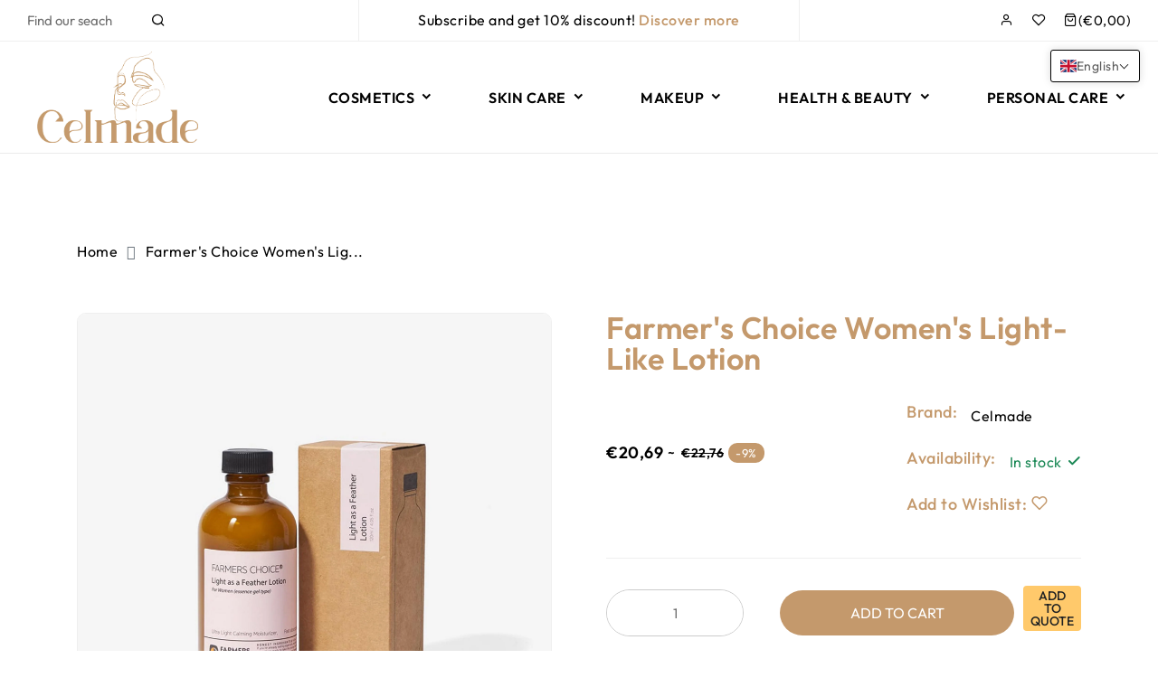

--- FILE ---
content_type: text/html; charset=utf-8
request_url: https://celmade.shop/products/farmers-choice-womens-light-like-lotion
body_size: 80176
content:
<!doctype html>
<html class="no-js supports-no-cookies " lang="en" dir="ltr">
<head>
  <style id="w3_bg_load">div:not(.w3_bg), section:not(.w3_bg), iframelazy:not(.w3_bg){background-image:none !important;}</style>
<script>
var w3_lazy_load_by_px = 200,
    blank_image_webp_url = "https://d2pk8plgu825qi.cloudfront.net/wp-content/uploads/blank.pngw3.webp",
    google_fonts_delay_load = 1e4,
    w3_mousemoveloadimg = !1,
    w3_page_is_scrolled = !1,
    w3_lazy_load_js = 1,
    w3_excluded_js = 0;
class w3_loadscripts {
    constructor(e) {
        this.triggerEvents = e, this.eventOptions = {
            passive: !0
        }, this.userEventListener = this.triggerListener.bind(this), this.lazy_trigger, this.style_load_fired, this.lazy_scripts_load_fired = 0, this.scripts_load_fired = 0, this.scripts_load_fire = 0, this.excluded_js = w3_excluded_js, this.w3_lazy_load_js = w3_lazy_load_js, this.w3_fonts = "undefined" != typeof w3_googlefont ? w3_googlefont : [], this.w3_styles = [], this.w3_scripts = {
            normal: [],
            async: [],
            defer: [],
            lazy: []
        }, this.allJQueries = []
    }
    user_events_add(e) {
        this.triggerEvents.forEach(t => window.addEventListener(t, e.userEventListener, e.eventOptions))
    }
    user_events_remove(e) {
        this.triggerEvents.forEach(t => window.removeEventListener(t, e.userEventListener, e.eventOptions))
    }
    triggerListener_on_load() {
        "loading" === document.readyState ? document.addEventListener("DOMContentLoaded", this.load_resources.bind(this)) : this.load_resources()
    }
    triggerListener() {
        this.user_events_remove(this), this.lazy_scripts_load_fired = 1, this.add_html_class("w3_user"), "loading" === document.readyState ? (document.addEventListener("DOMContentLoaded", this.load_style_resources.bind(this)), this.scripts_load_fire || document.addEventListener("DOMContentLoaded", this.load_resources.bind(this))) : (this.load_style_resources(), this.scripts_load_fire || this.load_resources())
    }
    async load_style_resources() {
        this.style_load_fired || (this.style_load_fired = !0, this.register_styles(), document.getElementsByTagName("html")[0].setAttribute("data-css", this.w3_styles.length), document.getElementsByTagName("html")[0].setAttribute("data-css-loaded", 0), this.preload_scripts(this.w3_styles), this.load_styles_preloaded())
    }
    async load_styles_preloaded() {
        setTimeout(function(e) {
            document.getElementsByTagName("html")[0].classList.contains("css-preloaded") ? e.load_styles(e.w3_styles) : e.load_styles_preloaded()
        }, 200, this)
    }
    async load_resources() {
        this.scripts_load_fired || (this.scripts_load_fired = !0, this.hold_event_listeners(), this.exe_document_write(), this.register_scripts(), this.add_html_class("w3_start"), "function" == typeof w3_events_on_start_js && w3_events_on_start_js(), this.preload_scripts(this.w3_scripts.normal), this.preload_scripts(this.w3_scripts.defer), this.preload_scripts(this.w3_scripts.async), this.wnwAnalytics(), this.wnwBoomerang(), await this.load_scripts(this.w3_scripts.normal), await this.load_scripts(this.w3_scripts.defer), await this.load_scripts(this.w3_scripts.async), await this.execute_domcontentloaded(), await this.execute_window_load(), window.dispatchEvent(new Event("w3-scripts-loaded")), this.add_html_class("w3_js"), "function" == typeof w3_events_on_end_js && w3_events_on_end_js(), this.lazy_trigger = setInterval(this.w3_trigger_lazy_script, 500, this))
    }
    async w3_trigger_lazy_script(e) {
        e.lazy_scripts_load_fired && (await e.load_scripts(e.w3_scripts.lazy), e.add_html_class("jsload"), clearInterval(e.lazy_trigger))
    }
    add_html_class(e) {
        document.getElementsByTagName("html")[0].classList.add(e)
    }
    register_scripts() {
        document.querySelectorAll("script[type=lazyload_int]").forEach(e => {
            e.hasAttribute("data-src") ? e.hasAttribute("async") && !1 !== e.async ? this.w3_scripts.async.push(e) : e.hasAttribute("defer") && !1 !== e.defer || "module" === e.getAttribute("data-w3-type") ? this.w3_scripts.defer.push(e) : this.w3_scripts.normal.push(e) : this.w3_scripts.normal.push(e)
        }), document.querySelectorAll("script[type=lazyload_ext]").forEach(e => {
            this.w3_scripts.lazy.push(e)
        })
    }
    register_styles() {
        document.querySelectorAll("link[data-href]").forEach(e => {
            this.w3_styles.push(e)
        })
    }
    async execute_script(e) {
        return await this.repaint_frame(), new Promise(t => {
            let s = document.createElement("script"),
                a;
            [...e.attributes].forEach(e => {
                let t = e.nodeName;
                "type" !== t && "data-src" !== t && ("data-w3-type" === t && (t = "type", a = e.nodeValue), s.setAttribute(t, e.nodeValue))
            }), e.hasAttribute("data-src") ? (s.setAttribute("src", e.getAttribute("data-src")), s.addEventListener("load", t), s.addEventListener("error", t)) : (s.text = e.text, t()), null !== e.parentNode && e.parentNode.replaceChild(s, e)
        })
    }
    async execute_styles(e) {
        var t;
        let s;
        return t = e, void((s = document.createElement("link")).href = t.getAttribute("data-href"), s.rel = "stylesheet", document.head.appendChild(s), t.parentNode.removeChild(t))
    }
    async load_scripts(e) {
        let t = e.shift();
        return t ? (await this.execute_script(t), this.load_scripts(e)) : Promise.resolve()
    }
    async load_styles(e) {
        let t = e.shift();
        return t ? (this.execute_styles(t), this.load_styles(e)) : "loaded"
    }
    async load_fonts(e) {
        var t = document.createDocumentFragment();
        e.forEach(e => {
            let s = document.createElement("link");
            s.href = e, s.rel = "stylesheet", t.appendChild(s)
        }), setTimeout(function() {
            document.head.appendChild(t)
        }, google_fonts_delay_load)
    }
    preload_scripts(e) {
        var t = document.createDocumentFragment(),
            s = 0,
            a = this;
        [...e].forEach(i => {
            let r = i.getAttribute("data-src"),
                n = i.getAttribute("data-href");
            if (r) {
                let d = document.createElement("link");
                d.href = r, d.rel = "preload", d.as = "script", t.appendChild(d)
            } else if (n) {
                let l = document.createElement("link");
                l.href = n, l.rel = "preload", l.as = "style", s++, e.length == s && (l.dataset.last = 1), t.appendChild(l), l.onload = function() {
                    fetch(this.href).then(e => e.blob()).then(e => {
                        a.update_css_loader()
                    }).catch(e => {
                        a.update_css_loader()
                    })
                }, l.onerror = function() {
                    a.update_css_loader()
                }
            }
        }), document.head.appendChild(t)
    }
    update_css_loader() {
        document.getElementsByTagName("html")[0].setAttribute("data-css-loaded", parseInt(document.getElementsByTagName("html")[0].getAttribute("data-css-loaded")) + 1), document.getElementsByTagName("html")[0].getAttribute("data-css") == document.getElementsByTagName("html")[0].getAttribute("data-css-loaded") && document.getElementsByTagName("html")[0].classList.add("css-preloaded")
    }
    hold_event_listeners() {
        let e = {};

        function t(t, s) {
            ! function(t) {
                function s(s) {
                    return e[t].eventsToRewrite.indexOf(s) >= 0 ? "w3-" + s : s
                }
                e[t] || (e[t] = {
                    originalFunctions: {
                        add: t.addEventListener,
                        remove: t.removeEventListener
                    },
                    eventsToRewrite: []
                }, t.addEventListener = function() {
                    arguments[0] = s(arguments[0]), e[t].originalFunctions.add.apply(t, arguments)
                }, t.removeEventListener = function() {
                    arguments[0] = s(arguments[0]), e[t].originalFunctions.remove.apply(t, arguments)
                })
            }(t), e[t].eventsToRewrite.push(s)
        }

        function s(e, t) {
            let s = e[t];
            Object.defineProperty(e, t, {
                get: () => s || function() {},
                set(a) {
                    e["w3" + t] = s = a
                }
            })
        }
        t(document, "DOMContentLoaded"), t(window, "DOMContentLoaded"), t(window, "load"), t(window, "pageshow"), t(document, "readystatechange"), s(document, "onreadystatechange"), s(window, "onload"), s(window, "onpageshow")
    }
    hold_jquery(e) {
        let t = window.jQuery;
        Object.defineProperty(window, "jQuery", {
            get: () => t,
            set(s) {
                if (s && s.fn && !e.allJQueries.includes(s)) {
                    s.fn.ready = s.fn.init.prototype.ready = function(t) {
                        if (void 0 !== t) return e.scripts_load_fired ? e.domReadyFired ? t.bind(document)(s) : document.addEventListener("w3-DOMContentLoaded", () => t.bind(document)(s)) : t.bind(document)(s), s(document)
                    };
                    let a = s.fn.on;
                    s.fn.on = s.fn.init.prototype.on = function() {
                        if ("ready" == arguments[0]) {
                            if (this[0] !== document) return a.apply(this, arguments), this;
                            arguments[1].bind(document)(s)
                        }
                        if (this[0] === window) {
                            function e(e) {
                                return e.split(" ").map(e => "load" === e || 0 === e.indexOf("load.") ? "w3-jquery-load" : e).join(" ")
                            }
                            "string" == typeof arguments[0] || arguments[0] instanceof String ? arguments[0] = e(arguments[0]) : "object" == typeof arguments[0] && Object.keys(arguments[0]).forEach(t => {
                                Object.assign(arguments[0], {
                                    [e(t)]: arguments[0][t]
                                })[t]
                            })
                        }
                        return a.apply(this, arguments), this
                    }, e.allJQueries.push(s)
                }
                t = s
            }
        })
    }
    async execute_domcontentloaded() {
        this.domReadyFired = !0, await this.repaint_frame(), document.dispatchEvent(new Event("w3-DOMContentLoaded")), await this.repaint_frame(), window.dispatchEvent(new Event("w3-DOMContentLoaded")), await this.repaint_frame(), document.dispatchEvent(new Event("w3-readystatechange")), await this.repaint_frame(), document.w3onreadystatechange && document.w3onreadystatechange()
    }
    async execute_window_load() {
        await this.repaint_frame(), setTimeout(function() {
            window.dispatchEvent(new Event("w3-load"))
        }, 100), await this.repaint_frame(), window.w3onload && window.w3onload(), await this.repaint_frame(), this.allJQueries.forEach(e => e(window).trigger("w3-jquery-load")), window.dispatchEvent(new Event("w3-pageshow")), await this.repaint_frame(), window.w3onpageshow && window.w3onpageshow()
    }
    exe_document_write() {
        let e = new Map;
        document.write = document.writeln = function(t) {
            let s = document.currentScript,
                a = document.createRange(),
                i = s.parentElement,
                r = e.get(s);
            void 0 === r && (r = s.nextSibling, e.set(s, r));
            let n = document.createDocumentFragment();
            a.setStart(n, 0), n.appendChild(a.createContextualFragment(t)), i.insertBefore(n, r)
        }
    }
    async repaint_frame() {
        return new Promise(e => requestAnimationFrame(e))
    }
    static execute() {
        let e = new w3_loadscripts(["keydown", "mousemove", "touchmove", "touchstart", "touchend", "wheel"]);
        e.load_fonts(e.w3_fonts), e.user_events_add(e), e.excluded_js || e.hold_jquery(e), e.w3_lazy_load_js || (e.scripts_load_fire = 1, e.triggerListener_on_load());
        let t = setInterval(function e(s) {
            null != document.body && (document.body.getBoundingClientRect().top < -30 && s.triggerListener(), clearInterval(t))
        }, 500, e)
    }
    wnwAnalytics() {
        document.querySelectorAll(".analytics").forEach(function(e) {
            trekkie.integrations = !1;
            var t = document.createElement("script");
            t.innerHTML = e.innerHTML, e.parentNode.insertBefore(t, e.nextSibling), e.parentNode.removeChild(e)
        })
    }
    wnwBoomerang() {
        document.querySelectorAll(".boomerang").forEach(function(e) {
            window.BOOMR.version = !1;
            var t = document.createElement("script");
            t.innerHTML = e.innerHTML, e.parentNode.insertBefore(t, e.nextSibling), e.parentNode.removeChild(e)
        })
    }
}
setTimeout(function(){
w3_loadscripts.execute();
},1000);
</script>
  <link rel="preload" href="https://fonts.gstatic.com/s/outfit/v11/QGYvz_MVcBeNP4NJtEtq.woff2" as="font" type="font/woff2" crossorigin>

<style>
@font-face {
  font-family: 'Outfit';
  font-style: normal;
  font-weight: 400;
  font-display: swap;
  src: url(https://fonts.gstatic.com/s/outfit/v11/QGYvz_MVcBeNP4NJtEtq.woff2) format('woff2');
  unicode-range: U+0000-00FF, U+0131, U+0152-0153, U+02BB-02BC, U+02C6, U+02DA, U+02DC, U+0304, U+0308, U+0329, U+2000-206F, U+2074, U+20AC, U+2122, U+2191, U+2193, U+2212, U+2215, U+FEFF, U+FFFD;
}

@font-face {
  font-family: 'Outfit';
  font-style: normal;
  font-weight: 500;
  font-display: swap;
  src: url(https://fonts.gstatic.com/s/outfit/v11/QGYvz_MVcBeNP4NJtEtq.woff2) format('woff2');
  unicode-range: U+0000-00FF, U+0131, U+0152-0153, U+02BB-02BC, U+02C6, U+02DA, U+02DC, U+0304, U+0308, U+0329, U+2000-206F, U+2074, U+20AC, U+2122, U+2191, U+2193, U+2212, U+2215, U+FEFF, U+FFFD;
}

@font-face {
  font-family: 'Outfit';
  font-style: normal;
  font-weight: 600;
  font-display: swap;
  src: url(https://fonts.gstatic.com/s/outfit/v11/QGYvz_MVcBeNP4NJtEtq.woff2) format('woff2');
  unicode-range: U+0000-00FF, U+0131, U+0152-0153, U+02BB-02BC, U+02C6, U+02DA, U+02DC, U+0304, U+0308, U+0329, U+2000-206F, U+2074, U+20AC, U+2122, U+2191, U+2193, U+2212, U+2215, U+FEFF, U+FFFD;
}
</style>
  
  <!-- Google tag (gtag.js) -->
  <script type="lazyload_int" data-src="https://www.googletagmanager.com/gtag/js?id=G-S1KP6ZXXHM"></script>
  <script type="lazyload_int">
    window.dataLayer = window.dataLayer || [];
    function gtag(){dataLayer.push(arguments);}
    gtag('js', new Date());
  
    gtag('config', 'G-S1KP6ZXXHM');
  </script>
  
  <meta name="facebook-domain-verification" content="zi2glcdafswqiyxyyho9pwx38ohif0" />

  <!-- Google Tag Manager -->
  <script type="lazyload_int">(function(w,d,s,l,i){w[l]=w[l]||[];w[l].push({'gtm.start':
  new Date().getTime(),event:'gtm.js'});var f=d.getElementsByTagName(s)[0],
  j=d.createElement(s),dl=l!='dataLayer'?'&l='+l:'';j.async=true;j.src=
  'https://www.googletagmanager.com/gtm.js?id='+i+dl;f.parentNode.insertBefore(j,f);
  })(window,document,'script','dataLayer','GTM-WLS85SRL');</script>
  <!-- End Google Tag Manager -->
  
  <!-- Basic and Helper page needs -->
  <meta charset="utf-8">
  <meta http-equiv="x-ua-compatible" content="IE=edge">
  <meta name="viewport" content="width=device-width,initial-scale=1">
  <meta name="theme-color" content="var(--font-color-primary)">
  
  
    <link rel="preconnect" href="https://cdn.shopify.com" crossorigin><!-- CSS --><link rel="canonical" href="https://celmade.shop/products/farmers-choice-womens-light-like-lotion"><link rel="shortcut icon" href="//celmade.shop/cdn/shop/files/favicon.png?v=1692270380" type="image/png" /><!-- Title and description -->
    
<!-- Helpers -->
    <!-- /snippets/social-meta-tags.liquid -->











<meta name="twitter:image:width" content="600">
  <meta name="twitter:image:height" content="600">




    
<link data-href="https://fonts.googleapis.com/css2?family=Outfit:ital,wght@0,100;0,200;0,300;0,400;0,500;0,600;0,700;0,800;0,900;1,100;1,200;1,300;1,400;1,500;1,600;1,700;1,800;1,900&display=swap" rel="stylesheet" />
<link data-href="https://fonts.googleapis.com/css2?family=Outfit:ital,wght@0,100;0,200;0,300;0,400;0,500;0,600;0,700;0,800;0,900;1,100;1,200;1,300;1,400;1,500;1,600;1,700;1,800;1,900&display=swap" rel="stylesheet" />
<link data-href="https://fonts.googleapis.com/css2?family=Outfit:ital,wght@0,100;0,200;0,300;0,400;0,500;0,600;0,700;0,800;0,900;1,100;1,200;1,300;1,400;1,500;1,600;1,700;1,800;1,900&display=swap" rel="stylesheet" />
<link data-href="https://fonts.googleapis.com/css2?family=Angelia Devitson:ital,wght@0,100;0,200;0,300;0,400;0,500;0,600;0,700;0,800;0,900;1,100;1,200;1,300;1,400;1,500;1,600;1,700;1,800;1,900&display=swap" rel="stylesheet" />
<link data-href="https://fonts.googleapis.com/css2?family=Outfit:ital,wght@0,100;0,200;0,300;0,400;0,500;0,600;0,700;0,800;0,900;1,100;1,200;1,300;1,400;1,500;1,600;1,700;1,800;1,900&display=swap" rel="stylesheet" />
  
    <!-- CSS -->
    <style></style>

    

    

    
		<style>@charset "UTF-8";.single-product-wrap .product-content .product-info p.product-description{display:none}.single-product-wrap .product-content .product-action.desktop{position:absolute;bottom:50%;transform:translateY(100%);opacity:0;visibility:hidden}@media (max-width:576px){a.theme-header-logo img{width:150px!important}}h2,h3,h6{color:var(--font-color-header);margin:0;padding:0;font-family:var(--font-custom-stack-header);font-weight:var(--font-custom-weight-header);font-style:var(--font-custom-style-header);line-height:normal}@media (max-width:1199px){.single-product-wrap .product-content .product-action.desktop{display:none}}.footer-list-wrap ul.footer-list li.ftlink-li .footer-sublist.collapse:not(.show){display:block}.footer-list-wrap ul.footer-list li.ftlink-li .footer-sublist .ftsublink-li{margin-top:22px}.footer-list-wrap ul.footer-list li.ftlink-li .footer-sublist .ftsublink-li:first-child{margin-top:32px}.footer-list-wrap ul.footer-list li.ftlink-li ul.footer-sublist li.ftsublink-li a{color:var(--color-text)}.footer-list-wrap ul.footer-list li.ftlink-li .footer-sublist .ftsublink-li{margin-top:12px}:root{--bs-blue:#0d6efd;--bs-indigo:#6610f2;--bs-purple:#6f42c1;--bs-pink:#d63384;--bs-red:#dc3545;--bs-orange:#fd7e14;--bs-yellow:#ffc107;--bs-green:#198754;--bs-teal:#20c997;--bs-cyan:#0dcaf0;--bs-white:#fff;--bs-gray:#6c757d;--bs-gray-dark:#343a40;--bs-gray-100:#f8f9fa;--bs-gray-200:#e9ecef;--bs-gray-300:#dee2e6;--bs-gray-400:#ced4da;--bs-gray-500:#adb5bd;--bs-gray-600:#6c757d;--bs-gray-700:#495057;--bs-gray-800:#343a40;--bs-gray-900:#212529;--bs-primary:#0d6efd;--bs-secondary:#6c757d;--bs-success:#198754;--bs-info:#0dcaf0;--bs-warning:#ffc107;--bs-danger:#dc3545;--bs-light:#f8f9fa;--bs-dark:#212529;--bs-primary-rgb:13,110,253;--bs-secondary-rgb:108,117,125;--bs-success-rgb:25,135,84;--bs-info-rgb:13,202,240;--bs-warning-rgb:255,193,7;--bs-danger-rgb:220,53,69;--bs-light-rgb:248,249,250;--bs-dark-rgb:33,37,41;--bs-white-rgb:255,255,255;--bs-black-rgb:0,0,0;--bs-body-color-rgb:33,37,41;--bs-body-bg-rgb:255,255,255;--bs-font-sans-serif:system-ui,-apple-system,"Segoe UI",Roboto,"Helvetica Neue",Arial,"Noto Sans","Liberation Sans",sans-serif,"Apple Color Emoji","Segoe UI Emoji","Segoe UI Symbol","Noto Color Emoji";--bs-font-monospace:SFMono-Regular,Menlo,Monaco,Consolas,"Liberation Mono","Courier New",monospace;--bs-gradient:linear-gradient(180deg, rgba(255, 255, 255, 0.15), rgba(255, 255, 255, 0));--bs-body-font-family:var(--bs-font-sans-serif);--bs-body-font-size:1rem;--bs-body-font-weight:400;--bs-body-line-height:1.5;--bs-body-color:#212529;--bs-body-bg:#fff}*,::after,::before{box-sizing:border-box}@media (prefers-reduced-motion:no-preference){:root{scroll-behavior:smooth}}body{margin:0;font-family:var(--bs-body-font-family);font-size:var(--bs-body-font-size);font-weight:var(--bs-body-font-weight);line-height:var(--bs-body-line-height);color:var(--bs-body-color);text-align:var(--bs-body-text-align);background-color:var(--bs-body-bg);-webkit-text-size-adjust:100%}h3,h6{margin-top:0;margin-bottom:.5rem;font-weight:500;line-height:1.2}h3{font-size:calc(1.3rem + .6vw)}@media (min-width:1200px){h3{font-size:1.75rem}}h6{font-size:1rem}p{margin-top:0;margin-bottom:1rem}ul{padding-left:2rem}ul{margin-top:0;margin-bottom:1rem}ul ul{margin-bottom:0}a{color:#0d6efd;text-decoration:underline}figure{margin:0 0 1rem}img{vertical-align:middle}label{display:inline-block}button{border-radius:0}button,input,select{margin:0;font-family:inherit;font-size:inherit;line-height:inherit}button,select{text-transform:none}select{word-wrap:normal}[type=button],[type=submit],button{-webkit-appearance:button}::-moz-focus-inner{padding:0;border-style:none}::-webkit-datetime-edit-day-field,::-webkit-datetime-edit-fields-wrapper,::-webkit-datetime-edit-hour-field,::-webkit-datetime-edit-minute,::-webkit-datetime-edit-month-field,::-webkit-datetime-edit-text,::-webkit-datetime-edit-year-field{padding:0}::-webkit-inner-spin-button{height:auto}[type=search]{outline-offset:-2px;-webkit-appearance:textfield}::-webkit-search-decoration{-webkit-appearance:none}::-webkit-color-swatch-wrapper{padding:0}::file-selector-button{font:inherit}::-webkit-file-upload-button{font:inherit;-webkit-appearance:button}iframe{border:0}.img-fluid{max-width:100%;height:auto}.container,.container-fluid{width:100%;padding-right:var(--bs-gutter-x,.75rem);padding-left:var(--bs-gutter-x,.75rem);margin-right:auto;margin-left:auto}@media (min-width:576px){.container{max-width:540px}}@media (min-width:768px){.container{max-width:720px}}@media (min-width:992px){.container{max-width:960px}}@media (min-width:1200px){.container{max-width:1140px}}.row{--bs-gutter-x:1.5rem;--bs-gutter-y:0;display:flex;flex-wrap:wrap;margin-top:calc(var(--bs-gutter-y) * -1);margin-right:calc(var(--bs-gutter-x) * -.5);margin-left:calc(var(--bs-gutter-x) * -.5)}.row>*{flex-shrink:0;width:100%;max-width:100%;padding-right:calc(var(--bs-gutter-x) * .5);padding-left:calc(var(--bs-gutter-x) * .5);margin-top:var(--bs-gutter-y)}.col{flex:1 0 0%}.col-12{flex:0 0 auto;width:100%}@media (min-width:768px){.col-md-12{flex:0 0 auto;width:100%}}@media (min-width:992px){.col-lg-6{flex:0 0 auto;width:50%}}@media (min-width:1200px){.col-xl-6{flex:0 0 auto;width:50%}}.btn{display:inline-block;font-weight:400;line-height:1.5;color:#212529;text-align:center;text-decoration:none;vertical-align:middle;background-color:transparent;border:1px solid transparent;padding:.375rem .75rem;font-size:1rem;border-radius:.25rem}.fade:not(.show){opacity:0}.collapse:not(.show){display:none}.breadcrumb-item+.breadcrumb-item{padding-left:.5rem}.breadcrumb-item+.breadcrumb-item::before{float:left;padding-right:.5rem;color:#6c757d;content:var(--bs-breadcrumb-divider, "/")}.modal{position:fixed;top:0;left:0;z-index:1055;display:none;width:100%;height:100%;overflow-x:hidden;overflow-y:auto;outline:0}.modal-dialog{position:relative;width:auto;margin:.5rem}.modal.fade .modal-dialog{transform:translate(0,-50px)}.modal-dialog-centered{display:flex;align-items:center;min-height:calc(100% - 1rem)}.modal-content{position:relative;display:flex;flex-direction:column;width:100%;background-color:#fff;background-clip:padding-box;border:1px solid rgba(0,0,0,.2);border-radius:.3rem;outline:0}.modal-header{display:flex;flex-shrink:0;align-items:center;justify-content:space-between;padding:1rem;border-bottom:1px solid #dee2e6;border-top-left-radius:calc(.3rem - 1px);border-top-right-radius:calc(.3rem - 1px)}.modal-body{position:relative;flex:1 1 auto;padding:1rem}@media (min-width:576px){.modal-dialog{max-width:500px;margin:1.75rem auto}.modal-dialog-centered{min-height:calc(100% - 3.5rem)}}.clearfix::after{display:block;clear:both;content:""}.p-0{padding:0!important}.text-success{--bs-text-opacity:1;color:rgba(var(--bs-success-rgb),var(--bs-text-opacity))!important}.text-danger{--bs-text-opacity:1;color:rgba(var(--bs-danger-rgb),var(--bs-text-opacity))!important}:root{--animate-duration:1s;--animate-delay:1s;--animate-repeat:1}.slick-slide{display:none;float:left;height:100%;min-height:1px}.slick-slide img{display:block}:root{--swiper-theme-color:#007aff}:root{--swiper-navigation-size:44px}button::-moz-focus-inner{padding:0;border:0}@-webkit-keyframes fadeIn{0%{opacity:0}to{opacity:1}}@-moz-keyframes fadeIn{0%{opacity:0}to{opacity:1}}@-o-keyframes fadeIn{0%{opacity:0}to{opacity:1}}@keyframes fadeIn{0%{opacity:0}to{opacity:1}}[class^=feather-]{font-family:feather!important;speak:none;font-style:normal;font-weight:400;font-variant:normal;text-transform:none;line-height:1;-webkit-font-smoothing:antialiased;-moz-osx-font-smoothing:grayscale}.feather-check:before{content:"\e92b"}.feather-eye:before{content:"\e95c"}.feather-heart:before{content:"\e977"}.feather-loader:before{content:"\e986"}.feather-menu:before{content:"\e98f"}.feather-search:before{content:"\e9c1"}.feather-shopping-bag:before{content:"\e9c9"}.feather-user:before{content:"\e9f1"}.feather-x:before{content:"\ea02"}[class^=ri-]{font-family:remixicon!important;font-style:normal;line-height:1;-webkit-font-smoothing:antialiased;-moz-osx-font-smoothing:grayscale}.ri-add-fill:before{content:"\ea12"}.ri-arrow-down-s-line:before{content:"\ea4e"}.ri-arrow-up-line:before{content:"\ea76"}.ri-check-line:before{content:"\eb7b"}.ri-close-line:before{content:"\eb99"}.ri-heart-fill:before{content:"\ee0e"}.ri-heart-line:before{content:"\ee0f"}.ri-loader-4-line:before{content:"\eec6"}.ri-search-line:before{content:"\f0d1"}.header-area{position:relative}.header-area .header-top{border-bottom:var(--sti-border)}a.theme-header-logo img{width:200px!important}.header-area .header-top .header-top-bar{display:flex;align-items:center}.header-area .header-top .header-top-bar .header-top-wrap{display:flex}.header-area .header-top .header-top-bar .search-map{width:30%}.header-area .header-top .header-top-bar .offer-text{width:40%;justify-content:center;border-left:var(--sti-border);border-right:var(--sti-border)}.header-area .header-top .header-top-bar .right-block{width:30%;justify-content:flex-end}.header-area .header-top .header-top-bar .search-map .custom-text,.header-area .header-top .header-top-bar .search-map .search-wrap{width:50%}.header-area .header-top .header-top-bar .search-map .search-wrap{padding-right:30px}.header-area .header-top .header-top-bar .search-map .custom-text a.custom-url{color:var(--font-color-paragraph);display:flex;align-items:center}.header-area .header-top .header-top-bar .offer-text{justify-content:center;padding:10px 0}.header-area .header-top .header-top-bar .offer-text p,.header-area .header-top .header-top-bar .offer-text p a{color:var(--font-color-paragraph)}.header-area .header-top .header-top-bar .offer-text p a{font-weight:500;color:var(--font-color-primary)}.right-block ul.shop-element{display:flex;align-items:center;width:100%}.right-block ul.shop-element{justify-content:flex-end}.right-block ul.shop-element li.side-wrap{position:relative;margin-right:30px;display:flex;align-items:center}.right-block ul.shop-element li.side-wrap:last-child{margin-right:0}.right-block ul.shop-element li.side-wrap.search-wrap,.right-block ul.shop-element li.side-wrap.toggle-wrap{display:none}@media (max-width:1599px){.right-block ul.shop-element li.side-wrap{margin-right:20px}}@media (max-width:1199px){.header-area .header-top .header-top-bar .right-block,.header-area .header-top .header-top-bar .search-map{display:none}.header-area .header-top .header-top-bar .offer-text{width:100%;text-align:center;border-left:none;border-right:none}.right-block ul.shop-element li.side-wrap{margin-right:15px}.right-block ul.shop-element li.side-wrap.search-wrap,.right-block ul.shop-element li.side-wrap.toggle-wrap{display:flex}}.header-area .header-main{display:flex;align-items:center}.header-area .header-main .header-element.logo-wrap{width:30%}.header-area .header-main .header-element.main-menu-area{width:50%}.header-area .header-main .header-element.info-wrap-block{width:30%}.header-area .header-main .header-element.info-wrap-block .mobile-right-block{display:none}@media (max-width:1280px){.header-area .header-main .header-element.main-menu-area{width:45%}.header-area .header-main .header-element.info-wrap-block{width:35%}}.info-wrap-block ul.info-wrap-ul{display:flex;align-items:center;justify-content:flex-end}.info-wrap-block ul.info-wrap-ul li.info-wrap-li{margin-left:30px}.info-wrap-block ul.info-wrap-ul li.info-wrap-li:first-child{margin-left:0}.info-wrap-block ul.info-wrap-ul li.info-wrap-li a.info-wrap{display:flex;align-items:center}.info-wrap-block ul.info-wrap-ul li.info-wrap-li a.info-wrap .info-text{padding-left:15px}.header-kaj .mobile-menu{display:none}.main-menu-area .main-navigation .box-header{display:none;position:absolute;top:15px;right:15px;z-index:1;line-height:0}.main-menu-area .main-navigation .box-header button.close-box{color:var(--font-color-secondary);font-size:16px}@media (max-width:1199px){.header-area .header-main .header-element.logo-wrap{width:30%}.header-area .header-main .header-element.main-menu-area{display:none}.header-area .header-main .header-element.info-wrap-block{width:70%}.header-area .header-main .header-element.info-wrap-block .mobile-right-block{display:flex}.header-area .header-main-area{padding:15px 0}.header-kaj .mobile-menu{display:block}.info-wrap-block ul.info-wrap-ul{display:none}.info-wrap-block.info-xs ul.info-wrap-ul{display:block}.info-wrap-block ul.info-wrap-ul li.info-wrap-li{padding:15px;margin-left:0;border-bottom:var(--sti-border)}.mobile-menu .main-menu-area{position:fixed;top:0;left:-320px;width:320px;height:100%;overflow-y:auto;background-color:#fff;z-index:10;opacity:0;visibility:hidden}.mobile-menu .main-menu-area .main-navigation{border-bottom:var(--sti-border)}.mobile-menu .main-menu-area .main-navigation .box-header{display:block}.main-menu-area .main-navigation .megamenu-content{display:block;margin-top:45px}.main-menu-area .main-navigation .megamenu-content{flex-direction:column}}.main-menu-area .main-navigation .megamenu-content{width:100%}.megamenu-content ul.main-menu{display:inline-flex;flex-wrap:wrap;justify-content:space-between;width:100%}.megamenu-content ul.main-menu li.menu-link{margin-right:30px}.megamenu-content ul.main-menu li.menu-link:last-of-type{margin-right:0}.megamenu-content ul.main-menu li.menu-link a.link-title{color:var(--font-color-secondary);display:flex;align-items:center;padding:51px 0;font-weight:600;text-transform:uppercase}.megamenu-content ul.main-menu li.menu-link a.link-title.link-title-lg{display:none}.megamenu-content ul.main-menu li.menu-link a.link-title span.sp-link-title{display:flex;align-items:center;position:relative}.megamenu-content ul.main-menu li.menu-link a.link-title i{margin-left:5px;font-weight:600}.megamenu-content ul.main-menu li.menu-link ul.dropdown-submenu{position:absolute;top:100%;padding:30px 15px;margin:0 auto;background-color:#fff;z-index:3;opacity:0;visibility:hidden;-webkit-animation-name:fadeIn;animation-name:fadeIn;-webkit-animation-fill-mode:both;animation-fill-mode:both;-webkit-animation-delay:.1s;animation-delay:.1s;-webkit-animation-duration:.1s;animation-duration:.1s;box-shadow:0 0 10px #00000026}@media (max-width:1399px){.megamenu-content ul.main-menu li.menu-link{margin-right:20px}.megamenu-content ul.main-menu li.menu-link a.link-title{font-size:15px}}@media (max-width:1199px){.megamenu-content ul.main-menu{flex-direction:column}.megamenu-content ul.main-menu li.menu-link{border-top:var(--sti-border);margin-right:0}.megamenu-content ul.main-menu li.menu-link a.link-title{display:none;padding:10px 15px;font-weight:400}.megamenu-content ul.main-menu li.menu-link a.link-title.link-title-lg{display:flex;justify-content:space-between}.megamenu-content ul.main-menu li.menu-link a.link-title.link-title-lg{color:var(--font-color-body)}.megamenu-content ul.main-menu li.menu-link ul.dropdown-submenu{position:unset;padding:0;opacity:1;visibility:visible;box-shadow:none;-webkit-animation-delay:0s;animation-delay:0s;-webkit-animation-duration:0s;animation-duration:0s}}.single-product-wrap .product-action{display:flex}.single-product-wrap .product-action a{background-color:#fff;color:var(--font-color-paragraph);font-size:15px;height:50px;width:50px;display:flex;align-items:center;justify-content:center;line-height:1;text-transform:uppercase;border-radius:25px}.single-product-wrap .product-action a.add-to-cart{width:155px;margin:0 10px;color:var(--font-color-primary)}.single-product-wrap .product-action a:first-child{margin-left:0}.single-product-wrap .product-action a.add-to-cart span.cart-title span.add-c-title{display:flex;align-items:center}.single-product-wrap .product-action a.add-to-cart span.cart-title span.add-c-title span.cart-icon{display:none}.single-product-wrap .product-action a i{display:block}.single-product-wrap .product-content .product-info .product-action,.single-product-wrap .product-content .product-info p.product-description{display:none}@media (max-width:1199px){.single-product-wrap .product-action a.add-to-cart{width:50px}.single-product-wrap .product-action a.add-to-cart span span.cart-title span.add-c-title span.cart-icon{display:block;margin-right:0}.single-product-wrap .product-action a.add-to-cart span span.cart-title span.add-c-title span.add-title{display:none}.single-product-wrap .product-content .product-info .product-action{display:flex;justify-content:center;margin-top:14px}span.old-price{font-size:12px!important}}.price-box{display:flex;align-items:center;flex-wrap:wrap;line-height:1}.price-box span.new-price{color:#000!important;font-size:18px;font-weight:600}.price-box span.old-price{position:relative;font-size:18px;font-weight:600;margin-left:10px;padding-left:10px;text-decoration:line-through}.price-box span.old-price:before{content:"~";position:absolute;bottom:50%;transform:translateY(50%);left:-5px}@media (max-width:479px){.header-area .header-main .header-element.info-wrap-block,.header-area .header-main .header-element.logo-wrap{width:50%}.header-area .header-main .header-element.logo-wrap{width:45%}.header-area .header-main .header-element.info-wrap-block{width:55%}.single-product-wrap .product-action a{width:40px;height:40px}.single-product-wrap .product-action a.add-to-cart{width:40px}.price-box span.old-price{margin-left:7px;padding-left:7px}}.shopify-product-reviews-badge{display:none}.ajax-spin-cart .cart-added,.ajax-spin-cart .cart-loading,.ajax-spin-cart .cart-unavailable{display:none;line-height:0}.action-wishlist .loading-wishlist,.action-wishlist .remove-wishlist{display:none}.load-anim{-webkit-animation:1s linear infinite spin;-moz-animation:1s linear infinite spin;-o-animation:1s linear infinite spin;animation:1s linear infinite spin}@-webkit-keyframes spin{0%{-webkit-transform:rotate(0)}to{-webkit-transform:rotate(360deg)}}.product-info a{color:#000!important}span.old-price{font-size:14px!important}.cart-empty-title p{text-align:center!important}.theme-header-logo img{padding:11px}@media (min-width:1199px) and (max-width:1700px){nav.main-navigation li a{font-size:16px!important}.megamenu-content ul.main-menu li.menu-link{margin-right:3px!important}.container-fluid{padding:0 30px!important}}@media (max-width:1200px){.header-area .header-main .header-element.info-wrap-block{display:unset!important;margin-left:auto}.megamenu-content ul.main-menu li.menu-link:last-of-type{margin-right:26px}}@media (max-width:991px){.footer-list-wrap ul.footer-list li.ftlink-li ul.footer-sublist li.ftsublink-li{margin-top:12px}.footer-list-wrap ul.footer-list li.ftlink-li ul.footer-sublist li.ftsublink-li:first-child{margin-top:22px}.footer-list-wrap ul.footer-list li.ftlink-li .footer-sublist.collapse:not(.show){display:none}.footer-list-wrap ul.footer-list li.ftlink-li .ft-title{font-size:var(--font-size-body)}.footer-list-wrap ul.footer-list li.ftlink-li .ft-title.md-d-none{display:none}.mobile-right-block i,button.navbar-toggle span.menu-icon{font-size:20px!important}}@media (max-width:576px){.product-info a{font-size:12px!important}a.theme-header-logo img{width:150px!important}}.product-actions button.add-to-cart{padding:10px 5px!important}@media (min-width:768px){.product-actions button.add-to-cart{margin:0 10px}}@media (max-width:1230px){.product-actions button.add-to-cart{font-size:14px!important}}.container{max-width:1380px;padding:0 15px}@media (max-width:1499px){.container{max-width:1320px}}@media (max-width:1399px){.container{max-width:1140px}}@media (max-width:1199px){.container{max-width:960px;padding:0 12px}}@media (max-width:991px){.container{max-width:720px}}.container-fluid{padding:0 100px}@media (max-width:1499px){.container-fluid{padding:0 60px}}@media (max-width:1199px){.container-fluid{padding:0 12px}}a{display:inline-block;color:var(--font-color-header);text-decoration:none}span{display:inline-block}button{padding:0;display:inline-block;background:0 0;font-family:var(--font-stack-body);border:none;line-height:normal}button{outline:0;box-shadow:none}ul{list-style:none;margin:0;padding:0}.product-quantity .cart-plus-minus{display:flex;position:relative;border:1px solid #ccc}.product-quantity .cart-plus-minus input{height:35px;width:100px;text-align:center;border:none}.mini-cart ul.cart-item-loop,.productmodal .modal-dialog .modal-body .quick-view-content{scrollbar-width:thin;-webkit-scrollbar-width:thin}.mini-cart ul.cart-item-loop::-webkit-scrollbar,.productmodal .modal-dialog .modal-body .quick-view-content::-webkit-scrollbar{width:4px}.mini-cart ul.cart-item-loop::-webkit-scrollbar-track,.productmodal .modal-dialog .modal-body .quick-view-content::-webkit-scrollbar-track{background-color:#eee}.mini-cart ul.cart-item-loop::-webkit-scrollbar-thumb,.productmodal .modal-dialog .modal-body .quick-view-content::-webkit-scrollbar-thumb{background-color:#c1c1c1}body{color:var(--font-color-body);font-size:var(--font-size-body);background-color:var(--background-color-body);font-family:var(--font-custom-stack-body);font-weight:var(--font-custom-weight-body);font-style:var(--font-custom-style-body);line-height:normal;letter-spacing:var(--font-letter-spacing-body);-webkit-font-smoothing:antialiased;-moz-osx-font-smoothing:antialiased;text-size-adjust:100%}h3,h6{color:var(--font-color-header);margin:0;padding:0;font-family:var(--font-custom-stack-header);font-weight:var(--font-custom-weight-header);font-style:var(--font-custom-style-header);line-height:normal}p{color:var(--font-color-paragraph);margin-bottom:0;font-family:var(--font-custom-stack-paragraph);font-weight:var(--font-custom-weight-paragraph);font-style:var(--font-custom-style-paragraph);line-height:var(--font-line-height-paragraph)}input,select{color:var(--sti-color);font-size:var(--sti-font-size);padding:14px 30px;background-color:var(--sti-bgcolor);font-family:var(--font-custom-stack-body);font-weight:var(--font-custom-weight-body);font-style:var(--font-custom-style-body);text-transform:var(--sti-text);border:var(--sti-border);border-radius:var(--sti-border-radius)}input[type=search]::-ms-clear,input[type=search]::-ms-reveal{display:none;width:0;height:0}input[type=search]::-webkit-search-cancel-button,input[type=search]::-webkit-search-decoration,input[type=search]::-webkit-search-results-button,input[type=search]::-webkit-search-results-decoration{display:none}select{-webkit-appearance:none;-moz-appearance:none;-ms-appearance:none;-o-appearance:none;appearance:none;background-repeat:no-repeat;padding:10px 30px 10px 15px;background-position:right 15px center;background-color:transparent}.btn-style{color:#fff;font-size:14px;padding:21px 48px;text-transform:uppercase;letter-spacing:0;line-height:1;background-color:var(--font-color-primary);border:2px solid var(--font-color-primary);border-radius:50px}@media (max-width:1199px){.btn-style{padding:18px 40px}}@media (max-width:767px){.container{max-width:100%}.btn-style{padding:16px 28px}}.btn-style-medium{color:#fff;font-size:14px;padding:15px 30px;text-transform:uppercase;border-radius:0;line-height:1;text-align:center;background-color:var(--font-color-primary);border:2px solid var(--font-color-primary);border-radius:50px}@media (max-width:1199px){.btn-style-medium{padding:13px 25px}}:root{--font-weight-body--bold:700;--font-weight-body--bolder:700;--font-color-body:#000000;--font-size-body:15px;--background-color-body:#FFFFFF;--extra-color-body:#fff7ef;--font-custom-stack-body:'Outfit',sans-serif;--font-custom-weight-body:400;--font-custom-style-body:normal;--font-letter-spacing-body:0.5px;--font-color-header:#c4996c;--font-custom-stack-header:'Outfit',sans-serif;--font-custom-weight-header:600;--font-custom-style-header:normal;--font-color-section-header:#c4996c;--font-custom-stack-section-header:'Outfit',sans-serif;--font-custom-weight-section-header:600;--font-custom-style-section-header:normal;--font-text-section-header:none;--font-color-paragraph:#000000;--font-custom-stack-paragraph:'Outfit',sans-serif;--font-custom-weight-paragraph:400;--font-custom-style-paragraph:normal;--font-line-height-paragraph:25px;--font-custom-stack-other:'Angelia Devitson',sans-serif;--font-color-primary:#c4996c;--font-color-secondary:#000000;--theme-border-color:rgba(196, 153, 108, 0.1);--sti-color:#6F6F6F;--sti-font-size:15px;--sti-bgcolor:#ffffff;--sti-text:none;--sti-font-weight:400;--sti-border:1px solid rgba(175, 175, 175, 0.2);--sti-border-radius:10px}@keyframes spin{to{transform:rotate(360deg)}0%{transform:rotate(0)}to{transform:rotate(1turn)}}.text-danger{color:#dc3545}.slow-window{position:fixed;top:0;bottom:0;left:0;right:0;background-color:#fff;z-index:4}.search-rap form .form-search{display:flex;align-items:center;width:100%;position:relative}.search-rap form .form-search input.input-text{padding:0;border:none;width:100%}.search-rap form .form-search button{color:var(--font-color-paragraph);font-size:16px;position:absolute;right:0;line-height:1}a.theme-header-logo{display:block}a.theme-header-logo img{width:150px}a.acc-link-wrap,a.cart-count,a.header-wishlist-btn,a.search-btn,button.navbar-toggle{color:var(--font-color-paragraph);position:relative;display:flex;align-items:center}a.acc-link-wrap span.acc-icon,a.cart-count span.cart-icon,a.header-wishlist-btn span.wishlist-icon,a.search-btn span.search-icon,button.navbar-toggle span.menu-icon{font-size:16px;line-height:1;position:relative}a.acc-link-wrap .acc-title,a.cart-count span.cart-title,a.header-wishlist-btn span.wishlist-title,a.search-btn span.search-title{margin-left:10px;line-height:1}@media (max-width:1360px){a.acc-link-wrap .acc-title,a.cart-count span.cart-title,a.header-wishlist-btn span.wishlist-title,a.search-btn span.search-title{display:none}}@media (max-width:479px){a.cart-count span.total-price{display:none}}#seachmodal .modal-dialog{margin:0;padding:30px 0;max-width:100%;background-color:#fff}#seachmodal .modal-content{border:none}#seachmodal .modal-body{padding:0}#seachmodal .crap-search{display:flex;flex-direction:column}#seachmodal button.pop-close{color:var(--font-color-secondary);font-size:17px;text-align:right;line-height:1}#seachmodal .crap-search .search-bar{margin:0}#seachmodal .crap-search .form-search{position:relative;display:flex;align-items:center;margin-top:15px}#seachmodal .crap-search .form-search input.input-text{padding:10px 0;width:100%;border:none;border-bottom:var(--sti-border)}#seachmodal .crap-search .form-search button{color:var(--font-color-secondary);font-size:18px;position:absolute;right:0}.mini-cart{position:fixed;top:0;right:-300px;width:300px;padding:15px;height:100%;background-color:#fff;box-shadow:0 16px 26px -10px rgba(0,0,0,.56),0 4px 25px 0 rgba(0,0,0,.12),0 8px 10px -5px rgba(0,0,0,.2);z-index:10;opacity:0;visibility:hidden}.mini-cart a.shopping-cart-close{font-size:16px;line-height:0}.mini-cart .cart-empty-title{display:none}.mini-cart .cart-empty-title p{color:var(--font-color-secondary);margin-bottom:0;text-align:left;line-height:normal}.mini-cart .cart-item-title p{color:var(--font-color-secondary);text-align:left;margin-bottom:0;padding-bottom:10px;border-bottom:1px solid #eee;line-height:normal;font-weight:600}.mini-cart ul.cart-item-loop{border-bottom:none;margin-bottom:0;padding-bottom:0;max-height:calc(100% - 210px);overflow-y:auto;scrollbar-width:thin}.mini-cart .cart-item-title p span.cart-count-item,.mini-cart ul.subtotal-title-area li .subtotal-titles .subtotal-price{color:var(--font-color-primary)}.mini-cart ul.subtotal-title-area{position:absolute;bottom:0;padding:0 0 15px;width:calc(100% - 30px);background-color:#fff}.mini-cart ul.subtotal-title-area li{margin-top:15px;padding-top:15px;border-top:1px solid #eee}.mini-cart ul.subtotal-title-area li:first-child{margin-top:0}.mini-cart ul.subtotal-title-area li .subtotal-titles{display:flex;align-items:center;justify-content:space-between}.mini-cart ul.subtotal-title-area li .subtotal-titles h3{font-size:14px;font-weight:600}.mini-cart ul.subtotal-title-area li .subtotal-titles .subtotal-price{margin-top:0;font-weight:600}.mini-cart ul.subtotal-title-area li .cart-btns{display:flex;flex-direction:column}.mini-cart ul.subtotal-title-area li .cart-btns a{margin-top:15px;text-align:center}@media (max-width:320px){.mobile-menu .main-menu-area{width:100%}.mini-cart{width:100%}}.header-area{background-color:#fff}.product-variant-option .swatch-variant{display:flex;flex-direction:column;margin-top:40px;border-top:var(--sti-border)}.product-variant-option .swatch-variant .swatch{margin-top:40px}.product-variant-option .swatch-variant .swatch .variant-wrap{margin-top:15px}.product-variant-option .swatch-variant .swatch .variant-wrap .variant-property{display:flex;-ms-flex-wrap:wrap;flex-wrap:wrap;margin-top:-5px;margin-left:-10px}.product-variant-option .swatch-variant .swatch .variant-wrap .variant-property .swatch-element{margin-top:5px;margin-left:10px}.product-variant-option .swatch-variant .swatch h6{font-size:18px;font-weight:500;line-height:1}.product-variant-option .swatch-variant .swatch h6 .data-value{color:var(--font-color-body);font-weight:400;margin-left:15px}.product-variant-option .swatch-variant .swatch .swatch-element{margin-left:10px}.product-variant-option .swatch-variant .swatch .swatch-element input{display:none}.product-variant-option .swatch-variant .swatch .swatch-element label{color:var(--font-color-secondary);border:var(--sti-border);font-size:14px;line-height:1;text-transform:uppercase;display:flex;align-items:center;justify-content:center;padding:10px 18px;margin-bottom:0;border-radius:var(--sti-border-radius)}.product-variant-option .swatch-variant .swatch .swatch-element input:checked+label{border:1px solid var(--font-color-primary)}@media (max-width:1199px){.product-variant-option .swatch-variant{margin-top:30px}.product-variant-option .swatch-variant .swatch{margin-top:30px}}@media (max-width:767px){.search-rap .crap-search{position:absolute;top:calc(100% + 15px);left:15px;right:15px;box-shadow:0 0 15px rgba(0,0,0,.15);z-index:2}.search-rap form .form-search::after{display:none}.search-rap form .form-search button{right:15px;height:100%}.mini-cart{overflow-y:auto}.mini-cart ul.cart-item-loop{max-height:100%;overflow-y:unset}.mini-cart ul.subtotal-title-area{position:unset;width:100%;padding:0}.product-variant-option .swatch-variant{margin-top:15px}.product-variant-option .swatch-variant .swatch{margin-top:15px}.product-variant-option .swatch-variant .swatch .swatch-element label{font-size:13px}}.product-actions button.add-to-cart{color:#fff;font-size:16px;padding:10px 30px;font-weight:400;line-height:1;height:50px;width:100%;display:flex;align-items:center;justify-content:center;text-transform:uppercase;background-color:var(--font-color-primary);border-radius:50px}.product-details-page{padding-top:100px;padding-bottom:100px;background-color:rgba(0,0,0,0);border-top:1px solid rgba(51,51,51,.1)}.product_details.product_details_content{padding-left:70px}.product_details .product_detail_img .product_slider_img{padding-top:7.5px}.product_details .product_detail_img .product_slider_img .slider-nav .slick-slide{padding:7.5px}.product_details .product_detail_img .product-single__thumbnail{position:relative}@media (max-width:1599px){.product_details.product_details_gallery{padding-right:30px}.product_details.product_details_content{padding-left:30px}}.product_detail_img .product_img_top{position:relative;z-index:0;overflow:hidden;border:var(--sti-border);border-radius:var(--sti-border-radius)}.product_detail_img .product_img_top figure{background-position:50% 50%;position:relative;overflow:hidden;margin-bottom:0}.product_detail_img .product_img_top figure img{ransition:opacity 0.5s;display:block;width:100%}.product-details-page .product_details .product_detail_img{position:relative;position:sticky;top:60px}.product-details-page .pro-detail-slider .slick-slide{display:flex}.product-details-page .pro-detail-slider .slick-slide img{border:var(--sti-border);height:100%;border-radius:var(--sti-border-radius)}.product-breadcrumb{margin-bottom:60px}.product-breadcrumb ul.breadcrumb-list{display:flex;align-items:center;flex-wrap:wrap}.product-breadcrumb ul.breadcrumb-list li.breadcrumb-item{position:relative;display:flex;align-items:center;padding-left:0}.product-breadcrumb ul.breadcrumb-list li.breadcrumb-item:first-child:before{display:none}.product-breadcrumb ul.breadcrumb-list li.breadcrumb-item:before{content:"\e930";font-family:feather!important;line-height:1;font-size:16px;font-weight:900;display:flex;align-items:center;justify-content:center;padding:0 10px}.product-breadcrumb ul.breadcrumb-list li.breadcrumb-item a,.product-breadcrumb ul.breadcrumb-list li.breadcrumb-item span{font-size:16px;color:var(--font-color-secondary);line-height:1}@media (max-width:1199px){.product-details-page{padding-top:80px;padding-bottom:80px}.product_details.product_details_gallery{padding-right:20px}.product_details.product_details_content{padding-left:10px}.product-details-page .product_details .product_detail_img{position:sticky;top:60px}.product-breadcrumb{margin-bottom:30px}}@media (max-width:767px){.product-actions button.add-to-cart{font-size:14px;margin-top:15px}.product-details-page{padding-top:60px;padding-bottom:60px}.product-breadcrumb ul.breadcrumb-list li.breadcrumb-item a,.product-breadcrumb ul.breadcrumb-list li.breadcrumb-item span{font-size:14px}}.product_details_info .product-title h6{font-size:34px;line-height:1}.product_details_info .small-info{display:flex;align-items:center;justify-content:space-between;margin-top:40px}.product_details_info .small-info .product-ratting{padding-top:20px}.product_details_info .pro-prlb.pro-sale{display:flex;align-items:center}.product_details_info .pro-prlb .price-box .new-price{color:var(--font-color-primary)}.product_details_info .pro-prlb .price-box .new-price,.product_details_info .pro-prlb .price-box .old-price{font-size:18px}.product_details_info .pro-prlb .product-label{margin-left:5px}.product_details_info .pro-prlb .product-label span{color:#fff;font-size:13px;padding:3px 8px;position:unset;background-color:var(--font-color-primary);border-radius:var(--sti-border-radius)}.product_details_info .pro-prlb .product-label span::before{content:"-"}.product_details_info .pro-prlb .product-label span::after{content:"%"}@media (max-width:1599px){.product_details_info .small-info{margin-top:30px}}@media (max-width:1199px){.product_details_info .product-title h6{font-size:30px}.product_details_info .pro-prlb .price-box .new-price,.product_details_info .pro-prlb .price-box .old-price{font-size:16px}.product_details_info .small-info{flex-direction:column;align-items:flex-start}.product_details_info .small-info .product-ratting{padding-top:15px}.product_details_info .brand-block{padding-top:15px}}@media (max-width:767px){.product_details_info .product-title h6{font-size:22px}.product_details_info .small-info{margin-top:15px}}.product_details_info .product-brand{display:flex;align-items:center}.product_details_info .product-inventory{display:flex;align-items:center;padding-top:20px}.product_details_info .product-brand h6,.product_details_info .product-inventory h6{font-size:18px;font-weight:500}.product_details_info .product-brand>span,.product_details_info .product-inventory>span{font-size:16px;margin-left:15px}.product_details_info .product-inventory span.in-stock span,.product_details_info .product-inventory span.out-stock span{display:flex;align-items:center}.product_details_info .product-inventory span.in-stock span i,.product_details_info .product-inventory span.out-stock span i{display:block;font-size:16px;margin-left:5px}.product_details_info .product-inventory span.in-stock span i::before,.product_details_info .product-inventory span.out-stock span i::before{font-weight:600}.product_details_info .product-actions{margin-top:40px}.product_details_info .product-actions .product-quantity{margin-right:30px}.product_details_info .product-actions .product-quantity-action{display:flex;align-items:center}.product_details_info .product-actions .cart-plus-minus{border-radius:50px;overflow:hidden}.product_details_info .product-actions .cart-plus-minus input{height:50px;width:150px}@media (max-width:1599px){.product_details_info .product-actions{margin-top:30px}}@media (max-width:1199px){.product_details_info .product-inventory{padding-top:15px}}@media (max-width:767px){.product_details_info .product-actions .product-quantity{margin-right:0}.product_details_info .product-actions .product-quantity-action{flex-direction:column;align-items:flex-start}.product_details_info .product-actions{margin-top:15px}}.mm-fullscreen-bg{position:fixed;top:0;left:0;width:100%;height:100%;background-color:rgba(0,0,0,.6);z-index:9;opacity:0;visibility:hidden}:root{--color-text:#ffffff;--color-heading:#ffffff}.footer-list-wrap ul.footer-list li.ftlink-li .ft-title{color:var(--color-heading);font-size:18px;font-weight:500}.footer-list-wrap ul.footer-list li.ftlink-li a.ft-title{display:none}.footer-list-wrap .news-content .news-wrap input{width:100%;border:none;background-color:#fff;box-shadow:0 0 15px rgb(0 0 0 / 15%);border-radius:25px}@media (max-width:991px){.product_details.product_details_gallery{padding-right:10px}.product_details.product_details_content{padding-left:10px}.product_details_info{margin-top:30px}.footer-list-wrap ul.footer-list li.ftlink-li a.ft-title{display:flex;align-items:center;justify-content:space-between;padding-bottom:15px;border-bottom:1px solid}.footer-list-wrap ul.footer-list li.ftlink-li .ft-title{font-size:var(--font-size-body)}}a.scroll{display:none;color:#fff;font-size:16px;font-weight:300;line-height:1;padding:12px;height:40px;width:40px;position:fixed;bottom:90px;right:30px;z-index:9;border-radius:0;background-color:var(--font-color-primary);border-radius:var(--sti-border-radius)}@media (max-width:767px){a.scroll{font-size:12px;height:30px;width:30px;right:15px;padding:9px}}a.action-wishlist2{color:var(--font-color-secondary);font-size:20px;line-height:0}.productmodal .modal-dialog{max-width:750px}.productmodal .modal-dialog .modal-content{box-shadow:0 0 15px 0 rgba(0,0,0,.15);border:none;overflow:hidden;border-radius:0}.productmodal .modal-dialog .modal-header{padding:15px;border-bottom:var(--sti-border)}.productmodal .modal-dialog .modal-header h6{font-size:16px;font-weight:500;line-height:1}.productmodal .modal-dialog .modal-header button.close{font-size:16px;color:var(--font-color-secondary);position:relative;top:0;right:0;float:none;padding:0;margin:0;opacity:1;line-height:1}.productmodal .modal-dialog .modal-header button.close i{display:block;line-height:1}.productmodal .modal-dialog .modal-header button.close i::before{font-weight:600!important}@media (max-width:479px){.productmodal .modal-dialog .modal-header{padding:15px}}.productmodal .modal-dialog .modal-body{padding:30px 0;display:flex;-ms-flex-wrap:wrap;flex-wrap:wrap}.productmodal .modal-dialog .modal-body .quick-view-img{width:350px;padding-left:30px}.productmodal .modal-dialog .modal-body .quick-view-content{padding:0 30px;width:calc(100% - 350px);max-height:450px;overflow-y:auto}.productmodal .modal-dialog .modal-body .quick-view-content .product-title .product_vendor{padding-bottom:10px}.productmodal .modal-dialog .modal-body .quick-view-content .product-title h6{font-size:18px;font-weight:600;line-height:1}.productmodal .modal-dialog .modal-body .quick-view-content .price-box{margin-top:15px}.productmodal .modal-dialog .modal-body .quick-view-content .price-box span{font-size:16px}.productmodal .modal-dialog .modal-body .quick-view-content .product-ratting{margin-top:15px}@media (max-width:767px){.productmodal .modal-dialog{max-width:100%;margin:0;padding:15px}.productmodal .modal-dialog .modal-body .quick-view-img{width:250px}.productmodal .modal-dialog .modal-body .quick-view-content{width:calc(100% - 250px);max-height:220px}}@media (max-width:479px){.productmodal .modal-dialog .modal-body{padding:15px;-ms-flex-wrap:nowrap;flex-wrap:nowrap;flex-direction:column;overflow:auto}.productmodal .modal-dialog .modal-body .quick-view-img{width:100%;padding-left:0}.productmodal .modal-dialog .modal-body .quick-view-content{width:100%;padding:0;margin-top:15px;max-height:100%;overflow-y:unset}}.productmodal .modal-dialog .modal-body .quick-view-content form{margin-top:15px;padding-top:15px;border-top:var(--sti-border)}.productmodal .modal-dialog .modal-body .quick-view-content form .product-quantity-action{display:flex;align-items:center;margin-top:15px}.productmodal .modal-dialog .modal-body .quick-view-content form .product-quantity-action h6{font-size:15px;width:75px;line-height:1}.productmodal .modal-dialog .modal-body .quick-view-content form .product-quantity-action .product-quantity{margin-left:15px}.productmodal .modal-dialog .modal-body .quick-view-content form .quickview-buttons{margin-top:15px;display:flex;align-items:center}.productmodal .modal-dialog .modal-body .quick-view-content form .quickview-buttons a{margin-left:15px}.header-area .header-main .header-element.info-wrap-block{width:30%;display:none}.header-area .header-main .header-element.main-menu-area{width:80%}.megamenu-content ul.main-menu li.menu-link{margin-right:26px}nav.main-navigation li a{font-size:16px}</style>		
	

    

    

    

  	
<link data-href="//celmade.shop/cdn/shop/t/8/assets/bootstrap.min.css?v=153845033314771085201721455292" rel="stylesheet" />
<link data-href="//celmade.shop/cdn/shop/t/8/assets/animate.min.css?v=169615475114364703181721455292" rel="stylesheet" />
<link data-href="//celmade.shop/cdn/shop/t/8/assets/font-awesome.min.css?v=21869632697367095781721455292" rel="stylesheet" />
<link data-href="//celmade.shop/cdn/shop/t/8/assets/owl.carousel.min.css?v=70516089817612781961721455292" rel="stylesheet" />
<link data-href="//celmade.shop/cdn/shop/t/8/assets/owl.theme.default.min.css?v=135046118358282713361721455292" rel="stylesheet" />
<link data-href="//celmade.shop/cdn/shop/t/8/assets/slick.css?v=100731070973926278201721455292" rel="stylesheet" />
<link data-href="//celmade.shop/cdn/shop/t/8/assets/swiper-bundle.min.css?v=131626007024603461731721455292" rel="stylesheet" />
<link data-href="//celmade.shop/cdn/shop/t/8/assets/magnific-popup.css?v=73716927860520918391721455292" rel="stylesheet" />
<link data-href="//celmade.shop/cdn/shop/t/8/assets/swatch-color.css?v=90507475576797539541721455292" rel="stylesheet" />
<link data-href="//celmade.shop/cdn/shop/t/8/assets/feather.css?v=92868303419586581901721455292" rel="stylesheet" />
<link data-href="//celmade.shop/cdn/shop/t/8/assets/remixicon.css?v=112826206899806051341721455292" rel="stylesheet" /><link data-href="//celmade.shop/cdn/shop/t/8/assets/style.css?v=179248852908619605561721455292" rel="stylesheet" /><link data-href="//celmade.shop/cdn/shop/t/8/assets/skin-theme.css?v=101812274104380066191721455292" rel="stylesheet" />

<style data-shopify>/*=====================================
  body css
======================================*/
body {
  color: var(--font-color-body);
  font-size: var(--font-size-body);
  background-color: var(--background-color-body);
  
  font-family: var(--font-custom-stack-body);
  font-weight: var(--font-custom-weight-body);
  font-style: var(--font-custom-style-body);
  
  line-height: normal;
  letter-spacing: var(--font-letter-spacing-body);
  -webkit-font-smoothing: antialiased;
  -moz-osx-font-smoothing: antialiased;
  text-size-adjust: 100%;
}

/*=====================================
  Headings css
======================================*/
h1, h2, h3, h4, h5, h6 {
  color: var(--font-color-header);
  margin: 0;
  padding: 0;
  
  font-family: var(--font-custom-stack-header);
  font-weight: var(--font-custom-weight-header);
  font-style: var(--font-custom-style-header);
  
  line-height: normal;
}

/*=====================================
  Section headings css
======================================*/
.section-capture {
  margin-bottom: 80px;
}
.section-title {
  text-align: center;
}
.section-title>span {
    display: block;
    font-size: 18px;
    padding-bottom: 10px;
}
.section-title h2 {
  font-size: 40px;
  line-height: 1;
  color: var(--font-color-section-header);
  
  font-family: var(--font-custom-stack-section-header);
  font-weight: var(--font-custom-weight-section-header);
  font-style: var(--font-custom-style-section-header);
  
  text-transform: var(--font-text-section-header);
}
@media (max-width: 1199px) {
  .section-capture{
    margin-bottom: 60px;
  }
  .section-title h2 {
    font-size: 30px;
  }
}
@media (max-width: 767px) {
  .section-capture {
    margin-bottom: 40px;
  }
  .section-title h2 {
    font-size: 24px;
  }
}

/*=====================================
  swiper dots css
======================================*/
.swiper-dots {
  margin-top: 80px;
  line-height: 0;
}
.swiper-dots .swiper-pagination.swiper-pagination-bullets {
  width: unset;
  position: unset;
  display: flex;
  flex-wrap: wrap;
  justify-content: center;
  
  margin: -10px 0px 0px -10px;
  
}
.swiper-dots .swiper-pagination.swiper-pagination-bullets span {
  width: 15px;
  height: 15px;
  
  margin: 10px 0px 0px 10px;
  
  background-color: transparent;
  border: var(--sti-border);
  border-radius: 100%;
  opacity: 1;
}
.swiper-dots .swiper-pagination.swiper-pagination-bullets span.swiper-pagination-bullet-active {
  background-color: var(--font-color-primary);
  border: var(--font-color-primary);
}
@media (max-width: 1199px) {
  .swiper-dots {
    margin-top: 60px;
  }
}
@media (max-width: 767px) { 
  .swiper-dots {
    margin-top: 40px;
  }
}

/*=====================================
  paragraph css
======================================*/
p {
  color: var(--font-color-paragraph);
  margin-bottom: 0px;
  
  font-family: var(--font-custom-stack-paragraph);
  font-weight: var(--font-custom-weight-paragraph);
  font-style: var(--font-custom-style-paragraph);
  
  line-height: var(--font-line-height-paragraph);
}

/*=====================================
  'other' tag css
======================================*/
input, textarea, select {
  color: var(--sti-color);
  font-size: var(--sti-font-size);
  padding: 14px 30px;
  background-color: var(--sti-bgcolor);
  
  font-family: var(--font-custom-stack-body);
  font-weight: var(--font-custom-weight-body);
  font-style: var(--font-custom-style-body);
  
  text-transform: var(--sti-text);
  border: var(--sti-border);
  border-radius: var(--sti-border-radius);
}
input::placeholder,
textarea::placeholder {
  color: var(--sti-color);
}

/* clears the 'x' from 'Internet Explorer' */
input[type=search]::-ms-clear,
input[type=search]::-ms-reveal {
  display: none;
  width: 0px;
  height: 0px;
}

/* clears the 'x' from 'Chrome' */
input[type="search"]::-webkit-search-decoration,
input[type="search"]::-webkit-search-cancel-button,
input[type="search"]::-webkit-search-results-button,
input[type="search"]::-webkit-search-results-decoration {
  display: none;
}

textarea {
  display: block;
  resize: none;
}
input:focus,
select:focus,
textarea:focus {
  outline: none;
  border: var(--sti-border);
  box-shadow: none;
}
select {
  -webkit-appearance: none;
  -moz-appearance: none;
  -ms-appearance: none;
  -o-appearance: none;
  appearance: none;
  background-image: url('//celmade.shop/cdn/shop/t/8/assets/ico-select.svg?v=3540120393686482291721455292');
  background-repeat: no-repeat;
  
  padding: 10px 30px 10px 15px;
  background-position: right 15px center;
  
  background-color: transparent;
  cursor: pointer;
}
input.disabled,
input[disabled],
select.disabled,
select[disabled],
textarea.disabled,
textarea[disabled] {
  color: var(--sti-color)
  background-color: var(--sti-bgcolor);
  border: 1px solid var(--sti-border);
}
/*=====================================
  other custom padding css
======================================*/
.shopify-challenge__container,
.section-ptb {
  padding-top: 100px;
  padding-bottom: 100px;
}
@media (max-width: 1199px) {
  .shopify-challenge__container,
  .section-ptb {
    padding-top: px;
    padding-bottom: px;
  }
}
@media (max-width: 767px) {
  .shopify-challenge__container,
  .section-ptb {
    padding-top: 60px;
    padding-bottom: 60px;
  }
}
/*=====================================
  button type css
======================================*/
.btn-style {
  color: #fff;
  font-size: 14px;
  padding: 21px 48px;
  text-transform: uppercase;
  letter-spacing: 0px;
  line-height: 1;
  background-color: var(--font-color-primary);
  border: 2px solid var(--font-color-primary);
  border-radius: 50px;
}
.btn-style:hover {
    color: #fff;
    background-color: var(--font-color-secondary);
    border: 2px solid var(--font-color-secondary);
}
@media(max-width: 1199px){
  .btn-style{
    padding: 18px 40px;
  }
}
@media(max-width: 767px){
  .btn-style{
    padding: 16px 28px;
  }
}

.btn-style-medium {
  color: #fff;
  font-size: 14px;
  padding: 15px 30px;
  text-transform: uppercase;
  border-radius: 0;
  line-height: 1;
  text-align: center;
  background-color: var(--font-color-primary);
  border: 2px solid var(--font-color-primary);
    border-radius: 50px;
}
.btn-style-medium:hover {
  color: var(--font-color-primary);
  background-color: transparent;
}
@media(max-width: 1199px){
  .btn-style-medium {
    padding: 13px 25px;
  }
}

.btn-style2 {
  color: #fff;
  font-size: 14px;
  padding: 12px 30px;
  letter-spacing: 0px;
  text-transform: uppercase;
  line-height: 1;
  text-align: center;
  background-color: var(--font-color-secondary);
  border: 2px solid var(--font-color-secondary);
  border-radius: 50px;
}
.btn-style2:hover {
  color: #fff;
  background-color: var(--font-color-primary);
  border: 2px solid var(--font-color-primary);
}

.btn-style2-medium {
  color: #fff;
  font-size: 14px;
  padding: 17px 30px;
  text-transform: uppercase;
  line-height: 1;
  font-weight: 500;
  text-align: center;
  background-color: var(--font-color-secondary);
  border-radius: 50px;
}
.btn-style2-medium:hover {
  color: #fff;
  background-color: var(--font-color-primary);
}
@media(max-width: 1199px){
  .btn-style2-medium {
    padding: 15px 25px;
  }
}
.btn-style3 {
  color: var(--font-color-secondary);
  font-size: 16px;
  font-weight: 600;
  padding: 18px 40px;
  line-height: 1;
  text-transform: uppercase;
  transition: .5s;
  text-align: center;
  background-color: var(--font-color-primary);
  box-shadow: 0px 10px 20px rgb(0 0 0 / 10%);
  border-radius: 50px;
}
.btn-style3:hover {
  color: #fff;
  background-color: var(--font-color-secondary);
}
@media(max-width: 1199px){
  .btn-style3 {
    font-size: 14px;
    padding: 14px 30px;
  }
}
.btn-style4 {
  background-color: #ffffff;
  color: var(--font-color-primary);
  font-size: 14px;
  padding: 18px 36px;
  font-weight: 600;
  line-height: 1;
  text-transform: uppercase;
  border-radius: 50px;
}
.btn-style4:hover {
  color: #ffffff;
  background-color: var(--font-color-primary);
}
@media (max-width: 767px) {
  .btn-style4 {
    padding: 14px 28px;
  }
}
/* btn disable css */
a.disabled {
  color: #aeaeae!important;
  opacity: 0.65;
  pointer-events: none;
}
a.add-to-cart.disabled,
a.quick-view.disabled,
a.btn[disabled],
a.btn.disabled,
button.btn[disabled],
button.btn.disabled,
button[disabled] {
  color: #eaeaea!important;
  background-color: #ababab!important;
  opacity: 0.65;
  pointer-events: none;
}
a.btn[disabled],
a.btn.disabled,
button.btn[disabled],
button.btn.disabled,
button[disabled] {
  border: px  #ababab!important;
}
/*=====================================
  product label css
======================================*/
.single-product-wrap.stock-out {
  cursor: not-allowed;
}
.single-product-wrap .product-label span {
  font-size: px;
  position: absolute;
  top: px;
  width: px;
  height: px;
  display: flex;
  align-items: center;
  justify-content: center;
  text-align: center;
  text-transform: ;
  font-weight: ;
  border-radius : px;
  line-height: 1;
}
.single-product-wrap .product-label span.new-sale-title {
  color: ;
  background-color: ;
}
.single-product-wrap .product-label span.percent-count{
  color: ;
  background-color: ;
}
.single-product-wrap .product-label span.soldout-title{
  color: ;
  background-color: ;
}
.single-product-wrap .product-image .product-label span.new-sale-title {
  
  left: 0px;
  
}
.single-product-wrap:hover .product-image .product-label span.new-sale-title {
  
  transform: translateX(-100%);
  
}
.single-product-wrap .product-image .product-label span.soldout-title {
  
  left: 0px;
  
  z-index: 1;
}
.single-product-wrap .product-image .product-label span.percent-count {
  
  right: 0px;
  
}
.single-product-wrap:hover .product-image .product-label span.percent-count {
  
  transform: translateX(100%);
  
}
.single-product-wrap .product-image .product-label span.new-sale-title,
.single-product-wrap .product-image .product-label span.percent-count,
.single-product-wrap:hover .product-image .product-label span.new-sale-title,
.single-product-wrap:hover .product-image .product-label span.percent-count {
  -webkit-transition: all 0.3s ease-in-out 0s;
  -o-transition: all 0.3s ease-in-out 0s;
  transition: all 0.3s ease-in-out 0s;
}
/*=====================================
  pagination css
======================================*/
/* page-area css */
.paginatoin-area {
  padding-top: 100px;
}
@media (max-width: 1199px) {
  .paginatoin-area {
    padding-top: px;
  }
}
@media (max-width: 767px) {
  .paginatoin-area {
    padding-top: 60px;
  }
}</style><style>

    

    

    
    :root {
      --font-weight-body--bold: 700;
      --font-weight-body--bolder: 700;
    
      --font-color-body: #000000;
      --font-size-body: 15px;
      --background-color-body: #FFFFFF;
      --extra-color-body: #fff7ef;
      
      --font-custom-stack-body: 'Outfit', sans-serif;
      --font-custom-weight-body: 400;
      --font-custom-style-body: normal;
      
      --font-letter-spacing-body: 0.5px;
    
      --font-color-header: #c4996c;
      
      --font-custom-stack-header: 'Outfit', sans-serif;
      --font-custom-weight-header: 600;
      --font-custom-style-header: normal;
      
    
      --font-color-section-header: #c4996c;
      
      --font-custom-stack-section-header: 'Outfit', sans-serif;
      --font-custom-weight-section-header:600;
      --font-custom-style-section-header: normal;
      
      --font-text-section-header: none;
    
      --font-color-paragraph: #000000;
      
      --font-custom-stack-paragraph: 'Outfit', sans-serif;
      --font-custom-weight-paragraph: 400;
      --font-custom-style-paragraph: normal;
      
      --font-line-height-paragraph: 25px;
    
      
      --font-custom-stack-other: 'Angelia Devitson', sans-serif;
      
    
      --font-color-primary: #c4996c;
      --font-color-secondary: #000000;
      --theme-border-color: rgba(196, 153, 108, 0.1);
    
      --sti-color: #6F6F6F;
      --sti-font-size: 15px;
      --sti-bgcolor: #ffffff;
      --sti-text: none;
      --sti-font-weight: 400;
      --sti-border: 1px solid rgba(175, 175, 175, 0.2);
      --sti-border-radius: 10px;
    
      --box-body-bgcolor: ;
    }
  </style>
            <script>window.performance && window.performance.mark && window.performance.mark('shopify.content_for_header.start');</script><meta name="google-site-verification" content="KNsYPeGG96D13kixWfxYGt3eSjRXMs4t0vPLHGXpChM">
<meta id="shopify-digital-wallet" name="shopify-digital-wallet" content="/78402486591/digital_wallets/dialog">
<link rel="alternate" hreflang="x-default" href="https://celmade.shop/products/farmers-choice-womens-light-like-lotion">
<link rel="alternate" hreflang="en" href="https://celmade.shop/products/farmers-choice-womens-light-like-lotion">
<link rel="alternate" hreflang="ru" href="https://celmade.shop/ru/products/farmers-choice-womens-light-like-lotion">
<link rel="alternate" hreflang="ar" href="https://celmade.shop/ar/products/farmers-choice-womens-light-like-lotion">
<link rel="alternate" hreflang="fr" href="https://celmade.shop/fr/products/farmers-choice-womens-light-like-lotion">
<link rel="alternate" hreflang="de" href="https://celmade.shop/de/products/farmers-choice-womens-light-like-lotion">
<link rel="alternate" hreflang="it" href="https://celmade.shop/it/products/farmers-choice-womens-light-like-lotion">
<link rel="alternate" hreflang="ja" href="https://celmade.shop/ja/products/farmers-choice-womens-light-like-lotion">
<link rel="alternate" hreflang="pt" href="https://celmade.shop/pt/products/farmers-choice-womens-light-like-lotion">
<link rel="alternate" hreflang="es" href="https://celmade.shop/es/products/farmers-choice-womens-light-like-lotion">
<link rel="alternate" hreflang="tr" href="https://celmade.shop/tr/products/farmers-choice-womens-light-like-lotion">
<link rel="alternate" type="application/json+oembed" href="https://celmade.shop/products/farmers-choice-womens-light-like-lotion.oembed">
<script async="async" data-src="/checkouts/internal/preloads.js?locale=en-US"></script>
<script id="shopify-features" type="application/json">{"accessToken":"38dcfe1eccdae74473b70776f6924392","betas":["rich-media-storefront-analytics"],"domain":"celmade.shop","predictiveSearch":true,"shopId":78402486591,"locale":"en"}</script>
<script>var Shopify = Shopify || {};
Shopify.shop = "0a791d.myshopify.com";
Shopify.locale = "en";
Shopify.currency = {"active":"EUR","rate":"1.0"};
Shopify.country = "US";
Shopify.theme = {"name":"Copy of Speed-OPT | Care Korea","id":170640179519,"schema_name":"Look","schema_version":"1.0.0","theme_store_id":null,"role":"main"};
Shopify.theme.handle = "null";
Shopify.theme.style = {"id":null,"handle":null};
Shopify.cdnHost = "celmade.shop/cdn";
Shopify.routes = Shopify.routes || {};
Shopify.routes.root = "/";</script>
<script type="module">!function(o){(o.Shopify=o.Shopify||{}).modules=!0}(window);</script>
<script>!function(o){function n(){var o=[];function n(){o.push(Array.prototype.slice.apply(arguments))}return n.q=o,n}var t=o.Shopify=o.Shopify||{};t.loadFeatures=n(),t.autoloadFeatures=n()}(window);</script>
<script id="shop-js-analytics" type="application/json">{"pageType":"product"}</script>
<script type="lazyload_int" async type="module" data-src="//celmade.shop/cdn/shopifycloud/shop-js/modules/v2/client.init-shop-cart-sync_C5BV16lS.en.esm.js"></script>
<script type="lazyload_int" async type="module" data-src="//celmade.shop/cdn/shopifycloud/shop-js/modules/v2/chunk.common_CygWptCX.esm.js"></script>
<script type="module">
  await import("//celmade.shop/cdn/shopifycloud/shop-js/modules/v2/client.init-shop-cart-sync_C5BV16lS.en.esm.js");
await import("//celmade.shop/cdn/shopifycloud/shop-js/modules/v2/chunk.common_CygWptCX.esm.js");

  window.Shopify.SignInWithShop?.initShopCartSync?.({"fedCMEnabled":true,"windoidEnabled":true});

</script>
<script>(function() {
  var isLoaded = false;
  function asyncLoad() {
    if (isLoaded) return;
    isLoaded = true;
    var urls = ["https:\/\/app.adoric-om.com\/adoric.js?key=fed29883c17658d88255238c1912d5ac\u0026shop=0a791d.myshopify.com","https:\/\/app.adoric-om.com\/adoric.js?key=fed29883c17658d88255238c1912d5ac\u0026shop=0a791d.myshopify.com","https:\/\/app.adoric-om.com\/adoric.js?key=fed29883c17658d88255238c1912d5ac\u0026shop=0a791d.myshopify.com","https:\/\/creditsyard.com\/js\/integrations\/script.js?shop=0a791d.myshopify.com","https:\/\/cdn.shopify.com\/s\/files\/1\/0784\/0248\/6591\/t\/8\/assets\/yoast-active-script.js?v=1721455292\u0026shop=0a791d.myshopify.com","\/\/cdn.shopify.com\/proxy\/e6a770d70d0b2de1b0554ea64bb7472f450a7fe8b43c8e244e9a516f9fa49e49\/api.goaffpro.com\/loader.js?shop=0a791d.myshopify.com\u0026sp-cache-control=cHVibGljLCBtYXgtYWdlPTkwMA"];
    for (var i = 0; i < urls.length; i++) {
      var s = document.createElement('script');
      s.type = 'text/javascript';
      s.async = true;
      s.src = urls[i];
      var x = document.getElementsByTagName('script')[0];
      x.parentNode.insertBefore(s, x);
    }
  };
  if(window.attachEvent) {
    window.attachEvent('onload', asyncLoad);
  } else {
    window.addEventListener('w3-DOMContentLoaded', asyncLoad, false);
  }
})();</script>
<script id="__st">var __st={"a":78402486591,"offset":32400,"reqid":"d3e656ee-a8b4-4980-be4d-9bb4d686d7b1-1768834079","pageurl":"celmade.shop\/products\/farmers-choice-womens-light-like-lotion","u":"42496e5ee787","p":"product","rtyp":"product","rid":8637972349247};</script>
<script>window.ShopifyPaypalV4VisibilityTracking = true;</script>
<script id="captcha-bootstrap">!function(){'use strict';const t='contact',e='account',n='new_comment',o=[[t,t],['blogs',n],['comments',n],[t,'customer']],c=[[e,'customer_login'],[e,'guest_login'],[e,'recover_customer_password'],[e,'create_customer']],r=t=>t.map((([t,e])=>`form[action*='/${t}']:not([data-nocaptcha='true']) input[name='form_type'][value='${e}']`)).join(','),a=t=>()=>t?[...document.querySelectorAll(t)].map((t=>t.form)):[];function s(){const t=[...o],e=r(t);return a(e)}const i='password',u='form_key',d=['recaptcha-v3-token','g-recaptcha-response','h-captcha-response',i],f=()=>{try{return window.sessionStorage}catch{return}},m='__shopify_v',_=t=>t.elements[u];function p(t,e,n=!1){try{const o=window.sessionStorage,c=JSON.parse(o.getItem(e)),{data:r}=function(t){const{data:e,action:n}=t;return t[m]||n?{data:e,action:n}:{data:t,action:n}}(c);for(const[e,n]of Object.entries(r))t.elements[e]&&(t.elements[e].value=n);n&&o.removeItem(e)}catch(o){console.error('form repopulation failed',{error:o})}}const l='form_type',E='cptcha';function T(t){t.dataset[E]=!0}const w=window,h=w.document,L='Shopify',v='ce_forms',y='captcha';let A=!1;((t,e)=>{const n=(g='f06e6c50-85a8-45c8-87d0-21a2b65856fe',I='https://cdn.shopify.com/shopifycloud/storefront-forms-hcaptcha/ce_storefront_forms_captcha_hcaptcha.v1.5.2.iife.js',D={infoText:'Protected by hCaptcha',privacyText:'Privacy',termsText:'Terms'},(t,e,n)=>{const o=w[L][v],c=o.bindForm;if(c)return c(t,g,e,D).then(n);var r;o.q.push([[t,g,e,D],n]),r=I,A||(h.body.append(Object.assign(h.createElement('script'),{id:'captcha-provider',async:!0,src:r})),A=!0)});var g,I,D;w[L]=w[L]||{},w[L][v]=w[L][v]||{},w[L][v].q=[],w[L][y]=w[L][y]||{},w[L][y].protect=function(t,e){n(t,void 0,e),T(t)},Object.freeze(w[L][y]),function(t,e,n,w,h,L){const[v,y,A,g]=function(t,e,n){const i=e?o:[],u=t?c:[],d=[...i,...u],f=r(d),m=r(i),_=r(d.filter((([t,e])=>n.includes(e))));return[a(f),a(m),a(_),s()]}(w,h,L),I=t=>{const e=t.target;return e instanceof HTMLFormElement?e:e&&e.form},D=t=>v().includes(t);t.addEventListener('submit',(t=>{const e=I(t);if(!e)return;const n=D(e)&&!e.dataset.hcaptchaBound&&!e.dataset.recaptchaBound,o=_(e),c=g().includes(e)&&(!o||!o.value);(n||c)&&t.preventDefault(),c&&!n&&(function(t){try{if(!f())return;!function(t){const e=f();if(!e)return;const n=_(t);if(!n)return;const o=n.value;o&&e.removeItem(o)}(t);const e=Array.from(Array(32),(()=>Math.random().toString(36)[2])).join('');!function(t,e){_(t)||t.append(Object.assign(document.createElement('input'),{type:'hidden',name:u})),t.elements[u].value=e}(t,e),function(t,e){const n=f();if(!n)return;const o=[...t.querySelectorAll(`input[type='${i}']`)].map((({name:t})=>t)),c=[...d,...o],r={};for(const[a,s]of new FormData(t).entries())c.includes(a)||(r[a]=s);n.setItem(e,JSON.stringify({[m]:1,action:t.action,data:r}))}(t,e)}catch(e){console.error('failed to persist form',e)}}(e),e.submit())}));const S=(t,e)=>{t&&!t.dataset[E]&&(n(t,e.some((e=>e===t))),T(t))};for(const o of['focusin','change'])t.addEventListener(o,(t=>{const e=I(t);D(e)&&S(e,y())}));const B=e.get('form_key'),M=e.get(l),P=B&&M;t.addEventListener('w3-DOMContentLoaded',(()=>{const t=y();if(P)for(const e of t)e.elements[l].value===M&&p(e,B);[...new Set([...A(),...v().filter((t=>'true'===t.dataset.shopifyCaptcha))])].forEach((e=>S(e,t)))}))}(h,new URLSearchParams(w.location.search),n,t,e,['guest_login'])})(!0,!0)}();</script>
<script integrity="sha256-4kQ18oKyAcykRKYeNunJcIwy7WH5gtpwJnB7kiuLZ1E=" data-source-attribution="shopify.loadfeatures" type="lazyload_int" data-src="//celmade.shop/cdn/shopifycloud/storefront/assets/storefront/load_feature-a0a9edcb.js" crossorigin="anonymous"></script>
<script data-source-attribution="shopify.dynamic_checkout.dynamic.init">var Shopify=Shopify||{};Shopify.PaymentButton=Shopify.PaymentButton||{isStorefrontPortableWallets:!0,init:function(){window.Shopify.PaymentButton.init=function(){};var t=document.createElement("script");t.src="https://celmade.shop/cdn/shopifycloud/portable-wallets/latest/portable-wallets.en.js",t.type="module",document.head.appendChild(t)}};
</script>
<script data-source-attribution="shopify.dynamic_checkout.buyer_consent">
  function portableWalletsHideBuyerConsent(e){var t=document.getElementById("shopify-buyer-consent"),n=document.getElementById("shopify-subscription-policy-button");t&&n&&(t.classList.add("hidden"),t.setAttribute("aria-hidden","true"),n.removeEventListener("click",e))}function portableWalletsShowBuyerConsent(e){var t=document.getElementById("shopify-buyer-consent"),n=document.getElementById("shopify-subscription-policy-button");t&&n&&(t.classList.remove("hidden"),t.removeAttribute("aria-hidden"),n.addEventListener("click",e))}window.Shopify?.PaymentButton&&(window.Shopify.PaymentButton.hideBuyerConsent=portableWalletsHideBuyerConsent,window.Shopify.PaymentButton.showBuyerConsent=portableWalletsShowBuyerConsent);
</script>
<script data-source-attribution="shopify.dynamic_checkout.cart.bootstrap">document.addEventListener("w3-DOMContentLoaded",(function(){function t(){return document.querySelector("shopify-accelerated-checkout-cart, shopify-accelerated-checkout")}if(t())Shopify.PaymentButton.init();else{new MutationObserver((function(e,n){t()&&(Shopify.PaymentButton.init(),n.disconnect())})).observe(document.body,{childList:!0,subtree:!0})}}));
</script>

<script>window.performance && window.performance.mark && window.performance.mark('shopify.content_for_header.end');</script>
            <script>var trekkie=[];trekkie.integrations=!0;window.BOOMR={},window.BOOMR.version=true;</script><script type="lazyload_int" data-src="//celmade.shop/cdn/shop/t/8/assets/jquery-3.6.1.min.js?v=77015668167349694581721455292"></script>
<script type="lazyload_int" data-src="//celmade.shop/cdn/shop/t/8/assets/jquery-migrate-1.4.1.min.js?v=8839049224236534361721455292"></script>
<script type="lazyload_int" data-src="//celmade.shop/cdn/shop/t/8/assets/modernizr-2.8.3.min.js?v=174727525422211915231721455292"></script>
<script type="lazyload_int" data-src="//celmade.shop/cdn/shop/t/8/assets/bootstrap.bundle.min.js?v=178806464053651140501721455292"></script>
<script type="lazyload_int" data-src="//celmade.shop/cdn/shop/t/8/assets/plugins.js?v=3627285337026701641721455292"></script>
<script type="lazyload_int" data-src="//celmade.shop/cdn/shop/t/8/assets/owl.carousel.min.js?v=97891440811553454251721455292"></script>
<script type="lazyload_int" data-src="//celmade.shop/cdn/shop/t/8/assets/slick.min.js?v=71779134894361685811721455292"></script>
<script type="lazyload_int" data-src="//celmade.shop/cdn/shop/t/8/assets/swiper-bundle.min.js?v=126199226423180233181721455292"></script>
<script type="lazyload_int" data-src="//celmade.shop/cdn/shop/t/8/assets/counter.js?v=61598517943102193791721455292"></script>
<script type="lazyload_int" data-src="//celmade.shop/cdn/shop/t/8/assets/jquery.countTo.js?v=95972761284036485671721455292"></script>
<script type="lazyload_int" data-src="//celmade.shop/cdn/shop/t/8/assets/jquery.magnific-popup.min.js?v=62953174224872963371721455292"></script>
<!-- Ajax Cart js -->
<script type="lazyload_int" data-src="//celmade.shop/cdn/shopifycloud/storefront/assets/themes_support/option_selection-b017cd28.js"></script>
<script type="lazyload_int" data-src="//celmade.shop/cdn/shopifycloud/storefront/assets/themes_support/api.jquery-7ab1a3a4.js"></script>
<script type="lazyload_int" data-src="//celmade.shop/cdn/shop/t/8/assets/main.js?v=133391812786515629181721455292"></script>
  <script type="lazyload_int" data-src="//celmade.shop/cdn/shopifycloud/storefront/assets/themes_support/shopify_common-5f594365.js"></script>
  
  
  <style>
@font-face {
font-family: 'remixicon';
src: url('[data-uri]') format('woff2');
font-weight: normal;
font-style: normal;
font-display:swap;	
}

.ri-arrow-down-s-line:before {
    content: "\ea4e";
}

.ri-facebook-fill:before {
    content: "\ecbc";
}

.ri-twitter-fill:before {
    content: "\f23a";
}

.ri-pinterest-fill:before {
    content: "\efff";
}

[class^=ri-], [class*=" ri-"] {
    font-family: remixicon !important;
    font-style: normal;
    line-height: 1;
    -webkit-font-smoothing: antialiased;
}

@font-face {
font-family: 'feather';
src: url('[data-uri]') format('woff2');
font-weight: normal;
font-style: normal;
font-display:swap;	
}

.feather-search:before {
    content: "\e9c1";
}

.feather-user:before {
    content: "\e9f1";
}

.feather-heart:before {
    content: "\e977";
}

.feather-shopping-bag:before {
    content: "\e9c9";
}

.feather-menu:before {
    content: "\e98f";
}

.shop-sidebar .filter-element ul.scrollbar li .cust-checkbox-label .cust-check::after {
    content: "\e92b";
    font-family: feather !important;
    color: var(--font-color-secondary);
    font-size: 12px;
}

.feather-grid:before {
    content: "\e973";
}

.feather-list:before {
    content: "\e985";
}

.feather-chevron-down:before {
    content: "\e92e";
}

.feather-eye:before {
    content: "\e95c";
}

.feather-check:before {
    content: "\e92b";
}

.feather-x:before {
    content: "\ea02";
}

[class^=feather-], [class*=" feather-"] {
    font-family: feather !important;
    speak: none;
    font-style: normal;
    font-weight: 400;
    font-variant: normal;
    text-transform: none;
    line-height: 1;
    -webkit-font-smoothing: antialiased;
}

.slow-window {
    display:none !important;
}

.header-top-bar p {
    margin-top: 0;
    margin-bottom: 0 !important;
}

.tl-custom-position {
    position: absolute;
}

@media(min-width:1200px){
  html:not(.jsload) .template-product span.out-stock.text-danger:not([style]) {
    display: none;
}

html:not(.jsload) .template-product .swatch-variant > .swatch:not([style]) {
    display: none;
}

html:not(.jsload) .template-product .product-variant-option  select#productSelect:not([style]) {
    display: none;
}

.template-product .omg-button-quote-onboarding button {
    padding: 10px 5px !important;
    height: 50px;
    line-height: 1;
    display: flex;
    align-items: center;
    justify-content: center;
    text-transform: uppercase;
    }

 .template-product h6 {
    margin-bottom: .5rem;}

.template-product div#pro-detail-slider:not(.slick-initialized) .slick-slide {
    max-width: 25%;
}

.template-product  div#pro-detail-slider:not(.slick-initialized) {
    text-align: center;
    display: flex;
    justify-content: center;
}  
}

@media(max-width:767px){
  .template-product div#pro-detail-slider:not(.slick-initialized) .slick-slide {
    max-width: 102px;
}

.template-product  div#pro-detail-slider:not(.slick-initialized) {
    text-align: center;
    display: flex;
    justify-content: center;
}

.slider-for:not(.slick-initialized) .product-single__thumbnail:nth-child(n+2) {
    display:none;
} 
}

div#slider-for {
    aspect-ratio: 1 / 1;
} 

.template-index .home-slider:not(.owl-loaded) {
    display: block !important;
    position:relative;
    z-index:1;
}

.template-index .home-slider:not(.owl-loaded) .item:nth-child(n+2) {
    display: none;
}

.header-top-wrap.right-block li.side-wrap span {
    font-size: 15px;
    font-family: Outfit;
}

.megamenu-content ul.main-menu li.menu-link a.link-title span.sp-link-title {
    font-family: Outfit;
}

.template-index .home-slider .owl-item:nth-child(1)  .slider-text-info > * {
    animation: none !important;
    transform: unset !important;
    opacity: 1 !important;
    visibility: visible !important;
}

 .template-index .home-slider .owl-stage > .owl-item:nth-child(3) .slider-text-info > * {
     animation: none !important;
    transform: unset !important;
    opacity: 1 !important;
    visibility: visible !important;
}

.header-top-wrap.offer-text {
    font-size: 16px;
}

.template-index .home-slider .slider-text-info .btn {
    display: inline-block;
    font-weight: 400;
    line-height: 1.5;
    color: #212529;
    text-align: center;
    text-decoration: none;
    vertical-align: middle;
    cursor: pointer;
    background-color: transparent;
    border: 1px solid transparent;
    padding: .375rem .75rem;
    font-size: 1rem;
    border-radius: .25rem;
}

.slider-content .home-slider .slide-image .slider-info-content .slider-text-info h2 {
    font-weight: 500 !important;
}

html:not(.jsload) span.sub-title.e1 {
    opacity: 0 !important;
}

.omgrfq_view_quote {
    color: #fff !important;
}
</style>
  <script type="lazyload_int" data-src="https://cdn.shopify.com/extensions/7b83fc86-4af8-4e4e-8099-1578494323bc/inbox-273/assets/inbox-chat-loader.js"></script>





<script>
	window.StoreCreditInit = {
		shop: '0a791d.myshopify.com',
		cashback_widget_status: 0
	}
</script>




<!-- BEGIN app block: shopify://apps/t-lab-ai-language-translate/blocks/custom_translations/b5b83690-efd4-434d-8c6a-a5cef4019faf --><!-- BEGIN app snippet: custom_translation_scripts --><script>
(()=>{var o=/\([0-9]+?\)$/,M=/\r?\n|\r|\t|\xa0|\u200B|\u200E|&nbsp;| /g,v=/<\/?[a-z][\s\S]*>/i,t=/^(https?:\/\/|\/\/)[^\s/$.?#].[^\s]*$/i,k=/\{\{\s*([a-zA-Z_]\w*)\s*\}\}/g,p=/\{\{\s*([a-zA-Z_]\w*)\s*\}\}/,r=/^(https:)?\/\/cdn\.shopify\.com\/(.+)\.(png|jpe?g|gif|webp|svgz?|bmp|tiff?|ico|avif)/i,e=/^(https:)?\/\/cdn\.shopify\.com/i,a=/\b(?:https?|ftp)?:?\/\/?[^\s\/]+\/[^\s]+\.(?:png|jpe?g|gif|webp|svgz?|bmp|tiff?|ico|avif)\b/i,I=/url\(['"]?(.*?)['"]?\)/,m="__label:",i=document.createElement("textarea"),u={t:["src","data-src","data-source","data-href","data-zoom","data-master","data-bg","base-src"],i:["srcset","data-srcset"],o:["href","data-href"],u:["href","data-href","data-src","data-zoom"]},g=new Set(["img","picture","button","p","a","input"]),h=16.67,s=function(n){return n.nodeType===Node.ELEMENT_NODE},c=function(n){return n.nodeType===Node.TEXT_NODE};function w(n){return r.test(n.trim())||a.test(n.trim())}function b(n){return(n=>(n=n.trim(),t.test(n)))(n)||e.test(n.trim())}var l=function(n){return!n||0===n.trim().length};function j(n){return i.innerHTML=n,i.value}function T(n){return A(j(n))}function A(n){return n.trim().replace(o,"").replace(M,"").trim()}var _=1e3;function D(n){n=n.trim().replace(M,"").replace(/&amp;/g,"&").replace(/&gt;/g,">").replace(/&lt;/g,"<").trim();return n.length>_?N(n):n}function E(n){return n.trim().toLowerCase().replace(/^https:/i,"")}function N(n){for(var t=5381,r=0;r<n.length;r++)t=(t<<5)+t^n.charCodeAt(r);return(t>>>0).toString(36)}function f(n){for(var t=document.createElement("template"),r=(t.innerHTML=n,["SCRIPT","IFRAME","OBJECT","EMBED","LINK","META"]),e=/^(on\w+|srcdoc|style)$/i,a=document.createTreeWalker(t.content,NodeFilter.SHOW_ELEMENT),i=a.nextNode();i;i=a.nextNode()){var o=i;if(r.includes(o.nodeName))o.remove();else for(var u=o.attributes.length-1;0<=u;--u)e.test(o.attributes[u].name)&&o.removeAttribute(o.attributes[u].name)}return t.innerHTML}function d(n,t,r){void 0===r&&(r=20);for(var e=n,a=0;e&&e.parentElement&&a<r;){for(var i=e.parentElement,o=0,u=t;o<u.length;o++)for(var s=u[o],c=0,l=s.l;c<l.length;c++){var f=l[c];switch(f.type){case"class":for(var d=0,v=i.classList;d<v.length;d++){var p=v[d];if(f.value.test(p))return s.label}break;case"id":if(i.id&&f.value.test(i.id))return s.label;break;case"attribute":if(i.hasAttribute(f.name)){if(!f.value)return s.label;var m=i.getAttribute(f.name);if(m&&f.value.test(m))return s.label}}}e=i,a++}return"unknown"}function y(n,t){var r,e,a;"function"==typeof window.fetch&&"AbortController"in window?(r=new AbortController,e=setTimeout(function(){return r.abort()},3e3),fetch(n,{credentials:"same-origin",signal:r.signal}).then(function(n){return clearTimeout(e),n.ok?n.json():Promise.reject(n)}).then(t).catch(console.error)):((a=new XMLHttpRequest).onreadystatechange=function(){4===a.readyState&&200===a.status&&t(JSON.parse(a.responseText))},a.open("GET",n,!0),a.timeout=3e3,a.send())}function O(){var l=/([^\s]+)\.(png|jpe?g|gif|webp|svgz?|bmp|tiff?|ico|avif)$/i,f=/_(\{width\}x*|\{width\}x\{height\}|\d{3,4}x\d{3,4}|\d{3,4}x|x\d{3,4}|pinco|icon|thumb|small|compact|medium|large|grande|original|master)(_crop_\w+)*(@[2-3]x)*(.progressive)*$/i,d=/^(https?|ftp|file):\/\//i;function r(n){var t,r="".concat(n.path).concat(n.v).concat(null!=(r=n.size)?r:"",".").concat(n.p);return n.m&&(r="".concat(n.path).concat(n.m,"/").concat(n.v).concat(null!=(t=n.size)?t:"",".").concat(n.p)),n.host&&(r="".concat(null!=(t=n.protocol)?t:"","//").concat(n.host).concat(r)),n.g&&(r+=n.g),r}return{h:function(n){var t=!0,r=(d.test(n)||n.startsWith("//")||(t=!1,n="https://example.com"+n),t);n.startsWith("//")&&(r=!1,n="https:"+n);try{new URL(n)}catch(n){return null}var e,a,i,o,u,s,n=new URL(n),c=n.pathname.split("/").filter(function(n){return n});return c.length<1||(a=c.pop(),e=null!=(e=c.pop())?e:null,null===(a=a.match(l)))?null:(s=a[1],a=a[2],i=s.match(f),o=s,(u=null)!==i&&(o=s.substring(0,i.index),u=i[0]),s=0<c.length?"/"+c.join("/")+"/":"/",{protocol:r?n.protocol:null,host:t?n.host:null,path:s,g:n.search,m:e,v:o,size:u,p:a,version:n.searchParams.get("v"),width:n.searchParams.get("width")})},T:r,S:function(n){return(n.m?"/".concat(n.m,"/"):"/").concat(n.v,".").concat(n.p)},M:function(n){return(n.m?"/".concat(n.m,"/"):"/").concat(n.v,".").concat(n.p,"?v=").concat(n.version||"0")},k:function(n,t){return r({protocol:t.protocol,host:t.host,path:t.path,g:t.g,m:t.m,v:t.v,size:n.size,p:t.p,version:t.version,width:t.width})}}}var x,S,C={},H={};function q(p,n){var m=new Map,g=new Map,i=new Map,r=new Map,e=new Map,a=new Map,o=new Map,u=function(n){return n.toLowerCase().replace(/[\s\W_]+/g,"")},s=new Set(n.A.map(u)),c=0,l=!1,f=!1,d=O();function v(n,t,r){s.has(u(n))||n&&t&&(r.set(n,t),l=!0)}function t(n,t){if(n&&n.trim()&&0!==m.size){var r=A(n),e=H[r];if(e&&(p.log("dictionary",'Overlapping text: "'.concat(n,'" related to html: "').concat(e,'"')),t)&&(n=>{if(n)for(var t=h(n.outerHTML),r=t._,e=(t.I||(r=0),n.parentElement),a=0;e&&a<5;){var i=h(e.outerHTML),o=i.I,i=i._;if(o){if(p.log("dictionary","Ancestor depth ".concat(a,": overlap score=").concat(i.toFixed(3),", base=").concat(r.toFixed(3))),r<i)return 1;if(i<r&&0<r)return}e=e.parentElement,a++}})(t))p.log("dictionary",'Skipping text translation for "'.concat(n,'" because an ancestor HTML translation exists'));else{e=m.get(r);if(e)return e;var a=n;if(a&&a.trim()&&0!==g.size){for(var i,o,u,s=g.entries(),c=s.next();!c.done;){var l=c.value[0],f=c.value[1],d=a.trim().match(l);if(d&&1<d.length){i=l,o=f,u=d;break}c=s.next()}if(i&&o&&u){var v=u.slice(1),t=o.match(k);if(t&&t.length===v.length)return t.reduce(function(n,t,r){return n.replace(t,v[r])},o)}}}}return null}function h(n){var r,e,a;return!n||!n.trim()||0===i.size?{I:null,_:0}:(r=D(n),a=0,(e=null)!=(n=i.get(r))?{I:n,_:1}:(i.forEach(function(n,t){-1!==t.indexOf(r)&&(t=r.length/t.length,a<t)&&(a=t,e=n)}),{I:e,_:a}))}function w(n){return n&&n.trim()&&0!==i.size&&(n=D(n),null!=(n=i.get(n)))?n:null}function b(n){if(n&&n.trim()&&0!==r.size){var t=E(n),t=r.get(t);if(t)return t;t=d.h(n);if(t){n=d.M(t).toLowerCase(),n=r.get(n);if(n)return n;n=d.S(t).toLowerCase(),t=r.get(n);if(t)return t}}return null}function T(n){return!n||!n.trim()||0===e.size||void 0===(n=e.get(A(n)))?null:n}function y(n){return!n||!n.trim()||0===a.size||void 0===(n=a.get(E(n)))?null:n}function x(n){var t;return!n||!n.trim()||0===o.size?null:null!=(t=o.get(A(n)))?t:(t=D(n),void 0!==(n=o.get(t))?n:null)}function S(){var n={j:m,D:g,N:i,O:r,C:e,H:a,q:o,L:l,R:c,F:C};return JSON.stringify(n,function(n,t){return t instanceof Map?Object.fromEntries(t.entries()):t})}return{J:function(n,t){v(n,t,m)},U:function(n,t){n&&t&&(n=new RegExp("^".concat(n,"$"),"s"),g.set(n,t),l=!0)},$:function(n,t){var r;n!==t&&(v((r=j(r=n).trim().replace(M,"").trim()).length>_?N(r):r,t,i),c=Math.max(c,n.length))},P:function(n,t){v(n,t,r),(n=d.h(n))&&(v(d.M(n).toLowerCase(),t,r),v(d.S(n).toLowerCase(),t,r))},G:function(n,t){v(n.replace("[img-alt]","").replace(M,"").trim(),t,e)},B:function(n,t){v(n,t,a)},W:function(n,t){f=!0,v(n,t,o)},V:function(){return p.log("dictionary","Translation dictionaries: ",S),i.forEach(function(n,r){m.forEach(function(n,t){r!==t&&-1!==r.indexOf(t)&&(C[t]=A(n),H[t]=r)})}),p.log("dictionary","appliedTextTranslations: ",JSON.stringify(C)),p.log("dictionary","overlappingTexts: ",JSON.stringify(H)),{L:l,Z:f,K:t,X:w,Y:b,nn:T,tn:y,rn:x}}}}function z(n,t,r){function f(n,t){t=n.split(t);return 2===t.length?t[1].trim()?t:[t[0]]:[n]}var d=q(r,t);return n.forEach(function(n){if(n){var c,l=n.name,n=n.value;if(l&&n){if("string"==typeof n)try{c=JSON.parse(n)}catch(n){return void r.log("dictionary","Invalid metafield JSON for "+l,function(){return String(n)})}else c=n;c&&Object.keys(c).forEach(function(e){if(e){var n,t,r,a=c[e];if(a)if(e!==a)if(l.includes("judge"))r=T(e),d.W(r,a);else if(e.startsWith("[img-alt]"))d.G(e,a);else if(e.startsWith("[img-src]"))n=E(e.replace("[img-src]","")),d.P(n,a);else if(v.test(e))d.$(e,a);else if(w(e))n=E(e),d.P(n,a);else if(b(e))r=E(e),d.B(r,a);else if("/"===(n=(n=e).trim())[0]&&"/"!==n[1]&&(r=E(e),d.B(r,a),r=T(e),d.J(r,a)),p.test(e))(s=(r=e).match(k))&&0<s.length&&(t=r.replace(/[-\/\\^$*+?.()|[\]]/g,"\\$&"),s.forEach(function(n){t=t.replace(n,"(.*)")}),d.U(t,a));else if(e.startsWith(m))r=a.replace(m,""),s=e.replace(m,""),d.J(T(s),r);else{if("product_tags"===l)for(var i=0,o=["_",":"];i<o.length;i++){var u=(n=>{if(e.includes(n)){var t=f(e,n),r=f(a,n);if(t.length===r.length)return t.forEach(function(n,t){n!==r[t]&&(d.J(T(n),r[t]),d.J(T("".concat(n,":")),"".concat(r[t],":")))}),{value:void 0}}})(o[i]);if("object"==typeof u)return u.value}var s=T(e);s!==a&&d.J(s,a)}}})}}}),d.V()}function L(y,x){var e=[{label:"judge-me",l:[{type:"class",value:/jdgm/i},{type:"id",value:/judge-me/i},{type:"attribute",name:"data-widget-name",value:/review_widget/i}]}],a=O();function S(r,n,e){n.forEach(function(n){var t=r.getAttribute(n);t&&(t=n.includes("href")?e.tn(t):e.K(t))&&r.setAttribute(n,t)})}function M(n,t,r){var e,a=n.getAttribute(t);a&&((e=i(a=E(a.split("&")[0]),r))?n.setAttribute(t,e):(e=r.tn(a))&&n.setAttribute(t,e))}function k(n,t,r){var e=n.getAttribute(t);e&&(e=((n,t)=>{var r=(n=n.split(",").filter(function(n){return null!=n&&""!==n.trim()}).map(function(n){var n=n.trim().split(/\s+/),t=n[0].split("?"),r=t[0],t=t[1],t=t?t.split("&"):[],e=((n,t)=>{for(var r=0;r<n.length;r++)if(t(n[r]))return n[r];return null})(t,function(n){return n.startsWith("v=")}),t=t.filter(function(n){return!n.startsWith("v=")}),n=n[1];return{url:r,version:e,en:t.join("&"),size:n}}))[0].url;if(r=i(r=n[0].version?"".concat(r,"?").concat(n[0].version):r,t)){var e=a.h(r);if(e)return n.map(function(n){var t=n.url,r=a.h(t);return r&&(t=a.k(r,e)),n.en&&(r=t.includes("?")?"&":"?",t="".concat(t).concat(r).concat(n.en)),t=n.size?"".concat(t," ").concat(n.size):t}).join(",")}})(e,r))&&n.setAttribute(t,e)}function i(n,t){var r=a.h(n);return null===r?null:(n=t.Y(n))?null===(n=a.h(n))?null:a.k(r,n):(n=a.S(r),null===(t=t.Y(n))||null===(n=a.h(t))?null:a.k(r,n))}function A(n,t,r){var e,a,i,o;r.an&&(e=n,a=r.on,u.o.forEach(function(n){var t=e.getAttribute(n);if(!t)return!1;!t.startsWith("/")||t.startsWith("//")||t.startsWith(a)||(t="".concat(a).concat(t),e.setAttribute(n,t))})),i=n,r=u.u.slice(),o=t,r.forEach(function(n){var t,r=i.getAttribute(n);r&&(w(r)?(t=o.Y(r))&&i.setAttribute(n,t):(t=o.tn(r))&&i.setAttribute(n,t))})}function _(t,r){var n,e,a,i,o;u.t.forEach(function(n){return M(t,n,r)}),u.i.forEach(function(n){return k(t,n,r)}),e="alt",a=r,(o=(n=t).getAttribute(e))&&((i=a.nn(o))?n.setAttribute(e,i):(i=a.K(o))&&n.setAttribute(e,i))}return{un:function(n){return!(!n||!s(n)||x.sn.includes((n=n).tagName.toLowerCase())||n.classList.contains("tl-switcher-container")||(n=n.parentNode)&&["SCRIPT","STYLE"].includes(n.nodeName.toUpperCase()))},cn:function(n){if(c(n)&&null!=(t=n.textContent)&&t.trim()){if(y.Z)if("judge-me"===d(n,e,5)){var t=y.rn(n.textContent);if(t)return void(n.textContent=j(t))}var r,t=y.K(n.textContent,n.parentElement||void 0);t&&(r=n.textContent.trim().replace(o,"").trim(),n.textContent=j(n.textContent.replace(r,t)))}},ln:function(n){if(!!l(n.textContent)||!n.innerHTML)return!1;if(y.Z&&"judge-me"===d(n,e,5)){var t=y.rn(n.innerHTML);if(t)return n.innerHTML=f(t),!0}t=y.X(n.innerHTML);return!!t&&(n.innerHTML=f(t),!0)},fn:function(n){var t,r,e,a,i,o,u,s,c,l;switch(S(n,["data-label","title"],y),n.tagName.toLowerCase()){case"span":S(n,["data-tooltip"],y);break;case"a":A(n,y,x);break;case"input":c=u=y,(l=(s=o=n).getAttribute("type"))&&("submit"===l||"button"===l)&&(l=s.getAttribute("value"),c=c.K(l))&&s.setAttribute("value",c),S(o,["placeholder"],u);break;case"textarea":S(n,["placeholder"],y);break;case"img":_(n,y);break;case"picture":for(var f=y,d=n.childNodes,v=0;v<d.length;v++){var p=d[v];if(p.tagName)switch(p.tagName.toLowerCase()){case"source":k(p,"data-srcset",f),k(p,"srcset",f);break;case"img":_(p,f)}}break;case"div":s=l=y,(u=o=c=n)&&(o=o.style.backgroundImage||o.getAttribute("data-bg")||"")&&"none"!==o&&(o=o.match(I))&&o[1]&&(o=o[1],s=s.Y(o))&&(u.style.backgroundImage='url("'.concat(s,'")')),a=c,i=l,["src","data-src","data-bg"].forEach(function(n){return M(a,n,i)}),["data-bgset"].forEach(function(n){return k(a,n,i)}),["data-href"].forEach(function(n){return S(a,[n],i)});break;case"button":r=y,(e=(t=n).getAttribute("value"))&&(r=r.K(e))&&t.setAttribute("value",r);break;case"iframe":e=y,(r=(t=n).getAttribute("src"))&&(e=e.tn(r))&&t.setAttribute("src",e);break;case"video":for(var m=n,g=y,h=["src"],w=0;w<h.length;w++){var b=h[w],T=m.getAttribute(b);T&&(T=g.tn(T))&&m.setAttribute(b,T)}}},getImageTranslation:function(n){return i(n,y)}}}function R(s,c,l){r=c.dn,e=new WeakMap;var r,e,a={add:function(n){var t=Date.now()+r;e.set(n,t)},has:function(n){var t=null!=(t=e.get(n))?t:0;return!(Date.now()>=t&&(e.delete(n),1))}},i=[],o=[],f=[],d=[],u=2*h,v=3*h;function p(n){var t,r,e;n&&(n.nodeType===Node.TEXT_NODE&&s.un(n.parentElement)?s.cn(n):s.un(n)&&(n=n,s.fn(n),t=g.has(n.tagName.toLowerCase())||(t=(t=n).getBoundingClientRect(),r=window.innerHeight||document.documentElement.clientHeight,e=window.innerWidth||document.documentElement.clientWidth,r=t.top<=r&&0<=t.top+t.height,e=t.left<=e&&0<=t.left+t.width,r&&e),a.has(n)||(t?i:o).push(n)))}function m(n){if(l.log("messageHandler","Processing element:",n),s.un(n)){var t=s.ln(n);if(a.add(n),!t){var r=n.childNodes;l.log("messageHandler","Child nodes:",r);for(var e=0;e<r.length;e++)p(r[e])}}}requestAnimationFrame(function n(){for(var t=performance.now();0<i.length;){var r=i.shift();if(r&&!a.has(r)&&m(r),performance.now()-t>=v)break}requestAnimationFrame(n)}),requestAnimationFrame(function n(){for(var t=performance.now();0<o.length;){var r=o.shift();if(r&&!a.has(r)&&m(r),performance.now()-t>=u)break}requestAnimationFrame(n)}),c.vn&&requestAnimationFrame(function n(){for(var t=performance.now();0<f.length;){var r=f.shift();if(r&&s.fn(r),performance.now()-t>=u)break}requestAnimationFrame(n)}),c.pn&&requestAnimationFrame(function n(){for(var t=performance.now();0<d.length;){var r=d.shift();if(r&&s.cn(r),performance.now()-t>=u)break}requestAnimationFrame(n)});var n={subtree:!0,childList:!0,attributes:c.vn,characterData:c.pn};new MutationObserver(function(n){l.log("observer","Observer:",n);for(var t=0;t<n.length;t++){var r=n[t];switch(r.type){case"childList":for(var e=r.addedNodes,a=0;a<e.length;a++)p(e[a]);var i=r.target.childNodes;if(i.length<=10)for(var o=0;o<i.length;o++)p(i[o]);break;case"attributes":var u=r.target;s.un(u)&&u&&f.push(u);break;case"characterData":c.pn&&(u=r.target)&&u.nodeType===Node.TEXT_NODE&&d.push(u)}}}).observe(document.documentElement,n)}void 0===window.TranslationLab&&(window.TranslationLab={}),window.TranslationLab.CustomTranslations=(x=(()=>{var a;try{a=window.localStorage.getItem("tlab_debug_mode")||null}catch(n){a=null}return{log:function(n,t){for(var r=[],e=2;e<arguments.length;e++)r[e-2]=arguments[e];!a||"observer"===n&&"all"===a||("all"===a||a===n||"custom"===n&&"custom"===a)&&(n=r.map(function(n){if("function"==typeof n)try{return n()}catch(n){return"Error generating parameter: ".concat(n.message)}return n}),console.log.apply(console,[t].concat(n)))}}})(),S=null,{init:function(n,t){n&&!n.isPrimaryLocale&&n.translationsMetadata&&n.translationsMetadata.length&&(0<(t=((n,t,r,e)=>{function a(n,t){for(var r=[],e=2;e<arguments.length;e++)r[e-2]=arguments[e];for(var a=0,i=r;a<i.length;a++){var o=i[a];if(o&&void 0!==o[n])return o[n]}return t}var i=window.localStorage.getItem("tlab_feature_options"),o=null;if(i)try{o=JSON.parse(i)}catch(n){e.log("dictionary","Invalid tlab_feature_options JSON",String(n))}var r=a("useMessageHandler",!0,o,i=r),u=a("messageHandlerCooldown",2e3,o,i),s=a("localizeUrls",!1,o,i),c=a("processShadowRoot",!1,o,i),l=a("attributesMutations",!1,o,i),f=a("processCharacterData",!1,o,i),d=a("excludedTemplates",[],o,i),o=a("phraseIgnoreList",[],o,i);return e.log("dictionary","useMessageHandler:",r),e.log("dictionary","messageHandlerCooldown:",u),e.log("dictionary","localizeUrls:",s),e.log("dictionary","processShadowRoot:",c),e.log("dictionary","attributesMutations:",l),e.log("dictionary","processCharacterData:",f),e.log("dictionary","excludedTemplates:",d),e.log("dictionary","phraseIgnoreList:",o),{sn:["html","head","meta","script","noscript","style","link","canvas","svg","g","path","ellipse","br","hr"],locale:n,on:t,gn:r,dn:u,an:s,hn:c,vn:l,pn:f,mn:d,A:o}})(n.locale,n.on,t,x)).mn.length&&t.mn.includes(n.template)||(n=z(n.translationsMetadata,t,x),S=L(n,t),n.L&&(t.gn&&R(S,t,x),window.addEventListener("DOMContentLoaded",function(){function e(n){n=/\/products\/(.+?)(\?.+)?$/.exec(n);return n?n[1]:null}var n,t,r,a;(a=document.querySelector(".cbb-frequently-bought-selector-label-name"))&&"true"!==a.getAttribute("translated")&&(n=e(window.location.pathname))&&(t="https://".concat(window.location.host,"/products/").concat(n,".json"),r="https://".concat(window.location.host).concat(window.Shopify.routes.root,"products/").concat(n,".json"),y(t,function(n){a.childNodes.forEach(function(t){t.textContent===n.product.title&&y(r,function(n){t.textContent!==n.product.title&&(t.textContent=n.product.title,a.setAttribute("translated","true"))})})}),document.querySelectorAll('[class*="cbb-frequently-bought-selector-link"]').forEach(function(t){var n,r;"true"!==t.getAttribute("translated")&&(n=t.getAttribute("href"))&&(r=e(n))&&y("https://".concat(window.location.host).concat(window.Shopify.routes.root,"products/").concat(r,".json"),function(n){t.textContent!==n.product.title&&(t.textContent=n.product.title,t.setAttribute("translated","true"))})}))}))))},getImageTranslation:function(n){return x.log("dictionary","translationManager: ",S),S?S.getImageTranslation(n):null}})})();
</script><!-- END app snippet -->

<script>
  (function() {
    var ctx = {
      locale: 'en',
      isPrimaryLocale: true,
      rootUrl: '',
      translationsMetadata: [{},{"name":"judge-me-product-review","value":null}],
      template: "product",
    };
    var settings = null;
    TranslationLab.CustomTranslations.init(ctx, settings);
  })()
</script>


<!-- END app block --><!-- BEGIN app block: shopify://apps/yoast-seo/blocks/metatags/7c777011-bc88-4743-a24e-64336e1e5b46 -->
<!-- This site is optimized with Yoast SEO for Shopify -->
<title>Farmer&#39;s Choice Women&#39;s Light-Like Lotion</title>
<meta name="description" content="Farmer&#39;s Choice Women&#39;s Light-Like Lotion is a lightweight, non-greasy lotion that is perfect for everyday use. It is formulated with natural ingredients like aloe vera, shea butter, and vitamin E to nourish and protect your skin. This lotion is designed to be quickly absorbed and provide long-lasting hydration. It is" />
<link rel="canonical" href="https://celmade.shop/products/farmers-choice-womens-light-like-lotion" />
<meta name="robots" content="index, follow, max-image-preview:large, max-snippet:-1, max-video-preview:-1" />
<meta property="og:site_name" content="Celmade Cosmetics" />
<meta property="og:url" content="https://celmade.shop/products/farmers-choice-womens-light-like-lotion" />
<meta property="og:locale" content="en_US" />
<meta property="og:type" content="product" />
<meta property="og:title" content="Farmer&#39;s Choice Women&#39;s Light-Like Lotion" />
<meta property="og:description" content="Farmer&#39;s Choice Women&#39;s Light-Like Lotion is a lightweight, non-greasy lotion that is perfect for everyday use. It is formulated with natural ingredients like aloe vera, shea butter, and vitamin E to nourish and protect your skin. This lotion is designed to be quickly absorbed and provide long-lasting hydration. It is" />
<meta property="og:image" content="https://celmade.shop/cdn/shop/products/SKU_2SKELBO_56F1GKT_3.jpg?v=1691579487" />
<meta property="og:image:height" content="2038" />
<meta property="og:image:width" content="2038" />
<meta property="og:availability" content="instock" />
<meta property="product:availability" content="instock" />
<meta property="product:condition" content="new" />
<meta property="product:price:amount" content="20.69" />
<meta property="product:price:currency" content="EUR" />
<meta property="product:retailer_item_id" content="SKU_2SKELBO_56F1GKT" />
<meta property="og:price:standard_amount" content="22.76" />
<meta name="twitter:card" content="summary_large_image" />
<script type="application/ld+json" id="yoast-schema-graph">
{
  "@context": "https://schema.org",
  "@graph": [
    {
      "@type": "Organization",
      "@id": "https://celmade.shop/#/schema/organization/1",
      "url": "https://celmade.shop",
      "name": "Celmade UK LTD",
      "alternateName": "Celmade",
      "logo": {
        "@id": "https://celmade.shop/#/schema/ImageObject/35521147765055"
      },
      "image": [
        {
          "@id": "https://celmade.shop/#/schema/ImageObject/35521147765055"
        }
      ],
      "hasMerchantReturnPolicy": {
        "@type": "MerchantReturnPolicy",
        "merchantReturnLink": "https://celmade.shop/policies/refund-policy"
      },
      "sameAs": ["https:\/\/www.facebook.com\/celmadecosmetics"]
    },
    {
      "@type": "ImageObject",
      "@id": "https://celmade.shop/#/schema/ImageObject/35521147765055",
      "width": 1280,
      "height": 1280,
      "url": "https:\/\/celmade.shop\/cdn\/shop\/files\/Celmade_b041936e-8115-40f9-8f0d-9330cc7e8699.png?v=1696484707",
      "contentUrl": "https:\/\/celmade.shop\/cdn\/shop\/files\/Celmade_b041936e-8115-40f9-8f0d-9330cc7e8699.png?v=1696484707"
    },
    {
      "@type": "WebSite",
      "@id": "https://celmade.shop/#/schema/website/1",
      "url": "https://celmade.shop",
      "name": "Celmade Cosmetics",
      "alternateName": "Celmade",
      "potentialAction": {
        "@type": "SearchAction",
        "target": "https://celmade.shop/search?q={search_term_string}",
        "query-input": "required name=search_term_string"
      },
      "publisher": {
        "@id": "https://celmade.shop/#/schema/organization/1"
      },
      "inLanguage": ["en","ru","ar","fr","de","it","ja","pt-PT","es","tr"]
    },
    {
      "@type": "ItemPage",
      "@id": "https:\/\/celmade.shop\/products\/farmers-choice-womens-light-like-lotion",
      "name": "Farmer\u0026#39;s Choice Women\u0026#39;s Light-Like Lotion",
      "description": "Farmer\u0026#39;s Choice Women\u0026#39;s Light-Like Lotion is a lightweight, non-greasy lotion that is perfect for everyday use. It is formulated with natural ingredients like aloe vera, shea butter, and vitamin E to nourish and protect your skin. This lotion is designed to be quickly absorbed and provide long-lasting hydration. It is",
      "datePublished": "2023-08-09T20:11:25+09:00",
      "breadcrumb": {
        "@id": "https:\/\/celmade.shop\/products\/farmers-choice-womens-light-like-lotion\/#\/schema\/breadcrumb"
      },
      "primaryImageOfPage": {
        "@id": "https://celmade.shop/#/schema/ImageObject/34710435561791"
      },
      "image": [{
        "@id": "https://celmade.shop/#/schema/ImageObject/34710435561791"
      }],
      "isPartOf": {
        "@id": "https://celmade.shop/#/schema/website/1"
      },
      "url": "https:\/\/celmade.shop\/products\/farmers-choice-womens-light-like-lotion"
    },
    {
      "@type": "ImageObject",
      "@id": "https://celmade.shop/#/schema/ImageObject/34710435561791",
      "width": 2038,
      "height": 2038,
      "url": "https:\/\/celmade.shop\/cdn\/shop\/products\/SKU_2SKELBO_56F1GKT_3.jpg?v=1691579487",
      "contentUrl": "https:\/\/celmade.shop\/cdn\/shop\/products\/SKU_2SKELBO_56F1GKT_3.jpg?v=1691579487"
    },
    {
      "@type": "ProductGroup",
      "@id": "https:\/\/celmade.shop\/products\/farmers-choice-womens-light-like-lotion\/#\/schema\/Product",
      "brand": [{
        "@type": "Brand",
        "name": "Celmade"
      }],
      "mainEntityOfPage": {
        "@id": "https:\/\/celmade.shop\/products\/farmers-choice-womens-light-like-lotion"
      },
      "name": "Farmer's Choice Women's Light-Like Lotion",
      "description": "Farmer\u0026#39;s Choice Women\u0026#39;s Light-Like Lotion is a lightweight, non-greasy lotion that is perfect for everyday use. It is formulated with natural ingredients like aloe vera, shea butter, and vitamin E to nourish and protect your skin. This lotion is designed to be quickly absorbed and provide long-lasting hydration. It is",
      "image": [{
        "@id": "https://celmade.shop/#/schema/ImageObject/34710435561791"
      }],
      "productGroupID": "8637972349247",
      "hasVariant": [
        {
          "@type": "Product",
          "@id": "https://celmade.shop/#/schema/Product/46104432967999",
          "name": "Farmer's Choice Women's Light-Like Lotion",
          "sku": "SKU_2SKELBO_56F1GKT",
          "image": [{
            "@id": "https://celmade.shop/#/schema/ImageObject/34710435561791"
          }],
          "offers": {
            "@type": "Offer",
            "@id": "https://celmade.shop/#/schema/Offer/46104432967999",
            "availability": "https://schema.org/InStock",
            "category": "Health & Beauty > Personal Care > Cosmetics > Skin Care > Lotions & Moisturizers",
            "priceSpecification": {
              "@type": "UnitPriceSpecification",
              "valueAddedTaxIncluded": true,
              "price": 20.69,
              "priceCurrency": "EUR"
            },
            "seller": {
              "@id": "https://celmade.shop/#/schema/organization/1"
            },
            "url": "https:\/\/celmade.shop\/products\/farmers-choice-womens-light-like-lotion",
            "checkoutPageURLTemplate": "https:\/\/celmade.shop\/cart\/add?id=46104432967999\u0026quantity=1"
          }
        }
      ],
      "url": "https:\/\/celmade.shop\/products\/farmers-choice-womens-light-like-lotion"
    },
    {
      "@type": "BreadcrumbList",
      "@id": "https:\/\/celmade.shop\/products\/farmers-choice-womens-light-like-lotion\/#\/schema\/breadcrumb",
      "itemListElement": [
        {
          "@type": "ListItem",
          "name": "Celmade Cosmetics",
          "item": "https:\/\/celmade.shop",
          "position": 1
        },
        {
          "@type": "ListItem",
          "name": "Farmer's Choice Women's Light-Like Lotion",
          "position": 2
        }
      ]
    }

  ]}
</script>
<!--/ Yoast SEO -->
<!-- END app block --><!-- BEGIN app block: shopify://apps/t-lab-ai-language-translate/blocks/language_detection/b5b83690-efd4-434d-8c6a-a5cef4019faf --><script type="text/template" id="tl-localization-form-template"><form method="post" action="/localization" id="localization_form" accept-charset="UTF-8" class="shopify-localization-form" enctype="multipart/form-data"><input type="hidden" name="form_type" value="localization" /><input type="hidden" name="utf8" value="✓" /><input type="hidden" name="_method" value="put" /><input type="hidden" name="return_to" value="/products/farmers-choice-womens-light-like-lotion" /><input type="hidden" name="language_code" value="en"></form></script>

<!-- BEGIN app snippet: language_detection_code --><script>
  "use strict";
  (()=>{function i(e,o){for(var t=0;t<e.length;t++)if(o(e[t]))return e[t];return null}var c={sessionStorageKey:"tlab.redirectHistory",languageLocalStorageKey:"translation-lab-lang",getCookie:function(e){var e="; ".concat(document.cookie).split("; ".concat(e,"="));return 2===e.length&&(e=e.pop())&&e.split(";").shift()||null},getSavedLocale:function(e){var o,t,n=localStorage.getItem(this.languageLocalStorageKey);return n?(t=i(e,function(e){return e.iso_code.toLowerCase()===n.toLowerCase()}))?t.iso_code:null:(o=this.getCookie(this.languageLocalStorageKey))&&(t=i(e,function(e){return e.iso_code.toLowerCase()===o.toLowerCase()}))?t.iso_code:null},saveLocale:function(e){var o=window.location.hostname,t=o;-1===o.indexOf("myshopify")&&(t=o.split(".").slice(-2).join(".")),localStorage.setItem(this.languageLocalStorageKey,e);document.cookie="".concat(this.languageLocalStorageKey,"=").concat(e,"; path=/; domain=.").concat(t,"; Max-Age=").concat(31536e3,"; Secure")},checkForRedirectLoop:function(e){var o;try{var t=null!=(o=sessionStorage.getItem(this.sessionStorageKey))?o:"[]",n=JSON.parse(t);if(n.includes(e))return console.log("TLab: Redirect loop detected!"),sessionStorage.removeItem(this.sessionStorageKey),!0;n.push(e),sessionStorage.setItem(this.sessionStorageKey,JSON.stringify(n))}catch(e){}return!1},clearRedirectHistory:function(){sessionStorage.removeItem(this.sessionStorageKey)}};function o(e){c.saveLocale(e)}function r(e){var o,t,n,a,r=c.getSavedLocale(e),e=(e=e,(a=navigator.language)?(n=i(e,function(e){return e.iso_code.toLowerCase()===a.toLowerCase()}))?n.iso_code:(o=a.split("-"))[0]?(n=i(e,function(e){return e.iso_code.toLowerCase().startsWith(o[0].toLowerCase())}))?n.iso_code:(t=["no","nn","nb"]).includes(a.toLowerCase())&&(n=i(e,function(e){return t.includes(e.iso_code.toLowerCase())}))?n.iso_code:null:null:null);return r||e||null}function s(){function e(){document.querySelectorAll('select[name="locale_code"]').forEach(function(e){e.addEventListener("change",function(e){e=e.target;e&&o(e.value)})}),document.querySelectorAll('input[name="locale_code"]').forEach(function(e){var t;e=e,t=function(e){o(e.value)},new MutationObserver(function(e,o){"value"===e[0].attributeName&&e[0].target instanceof HTMLInputElement&&(t(e[0].target),o.disconnect())}).observe(e,{attributes:!0})})}"loading"===document.readyState?window.addEventListener("DOMContentLoaded",e):e()}void 0===window.TranslationLab&&(window.TranslationLab={}),window.TranslationLab.BrowserLanguageDetection={configure:function(e,o){var t,n,a;window.Shopify&&window.Shopify.designMode||new RegExp("(bot|Googlebot/|Googlebot-Mobile|Googlebot-Image|Googlebot-News|Googlebot-Video|AdsBot-Google([^-]|$)|AdsBot-Google-Mobile|Feedfetcher-Google|Mediapartners-Google|APIs-Google|Page|Speed|Insights|Lighthouse|bingbot|Slurp|exabot|ia_archiver|YandexBot|YandexImages|YandexAccessibilityBot|YandexMobileBot|YandexMetrika|YandexTurbo|YandexImageResizer|YandexVideo|YandexAdNet|YandexBlogs|YandexCalendar|YandexDirect|YandexFavicons|YaDirectFetcher|YandexForDomain|YandexMarket|YandexMedia|YandexMobileScreenShotBot|YandexNews|YandexOntoDB|YandexPagechecker|YandexPartner|YandexRCA|YandexSearchShop|YandexSitelinks|YandexSpravBot|YandexTracker|YandexVertis|YandexVerticals|YandexWebmaster|YandexScreenshotBot|Baiduspider|facebookexternalhit|Sogou|DuckDuckBot|BUbiNG|crawler4j|S[eE][mM]rushBot|Google-Adwords-Instant|BingPreview/|Bark[rR]owler|DuckDuckGo-Favicons-Bot|AppEngine-Google|Google Web Preview|acapbot|Baidu-YunGuanCe|Feedly|Feedspot|google-xrawler|Google-Structured-Data-Testing-Tool|Google-PhysicalWeb|Google Favicon|Google-Site-Verification|Gwene|SentiBot|FreshRSS)","i").test(navigator.userAgent)||((o=(t=r(o=o))&&null!=(o=i(o,function(e){return e.iso_code.toLowerCase()===t.toLowerCase()}))?o:null)&&o.iso_code!==e?(o=o.iso_code,c.checkForRedirectLoop(o)||(n=document.querySelector("#tl-localization-form-template"))&&(document.body=document.createElement("body"),document.body.innerHTML=n.innerHTML,document.body.style.display="none",n=document.querySelector("form"))&&(n.style.display="none",a=n.querySelector('input[name="language_code"]'))&&(a.value=o,n.submit())):(c.clearRedirectHistory(),c.saveLocale(e),s()))}}})();
</script><!-- END app snippet -->

<script>
  "use strict";
  (function () {
    var languageList = JSON.parse("[{\r\n\"iso_code\": \"en\"\r\n},{\r\n\"iso_code\": \"ru\"\r\n},{\r\n\"iso_code\": \"ar\"\r\n},{\r\n\"iso_code\": \"fr\"\r\n},{\r\n\"iso_code\": \"de\"\r\n},{\r\n\"iso_code\": \"it\"\r\n},{\r\n\"iso_code\": \"ja\"\r\n},{\r\n\"iso_code\": \"pt-PT\"\r\n},{\r\n\"iso_code\": \"es\"\r\n},{\r\n\"iso_code\": \"tr\"\r\n}]");
    var currentLocale = 'en';
    TranslationLab.BrowserLanguageDetection.configure(currentLocale, languageList);
  })();
</script>


<!-- END app block --><!-- BEGIN app block: shopify://apps/t-lab-ai-language-translate/blocks/language_switcher/b5b83690-efd4-434d-8c6a-a5cef4019faf --><!-- BEGIN app snippet: switcher_styling -->

<link href="//cdn.shopify.com/extensions/019bb762-7264-7b99-8d86-32684349d784/content-translation-297/assets/advanced-switcher.css" rel="stylesheet" type="text/css" media="all" />

<style>
  .tl-switcher-container.tl-custom-position {
    border-width: 1px;
    border-style: solid;
    border-color: #000000;
    background-color: #ffffff;
  }

  .tl-custom-position.top-right {
    top: 55px;
    right: 20px;
    bottom: auto;
    left: auto;
  }

  .tl-custom-position.top-left {
    top: 55px;
    right: auto;
    bottom: auto;
    left: 20px;
  }

  .tl-custom-position.bottom-left {
    position: fixed;
    top: auto;
    right: auto;
    bottom: 20px;
    left: 20px;
  }

  .tl-custom-position.bottom-right {
    position: fixed;
    top: auto;
    right: 20px;
    bottom: 20px;
    left: auto;
  }

  .tl-custom-position > div {
    font-size: 14px;
    color: #5c5c5c;
  }

  .tl-custom-position .tl-label {
    color: #5c5c5c;
  }

  .tl-dropdown,
  .tl-overlay,
  .tl-options {
    display: none;
  }

  .tl-dropdown.bottom-right,
  .tl-dropdown.bottom-left {
    bottom: 100%;
    top: auto;
  }

  .tl-dropdown.top-right,
  .tl-dropdown.bottom-right {
    right: 0;
    left: auto;
  }

  .tl-options.bottom-right,
  .tl-options.bottom-left {
    bottom: 100%;
    top: auto;
  }

  .tl-options.top-right,
  .tl-options.bottom-right {
    right: 0;
    left: auto;
  }

  div:not(.tl-inner) > .tl-switcher .tl-select,
  div.tl-selections {
    border-width: 0px;
  }

  

  
</style>
<!-- END app snippet -->

<script type="text/template" id="tl-switcher-template">
  <div class="tl-switcher-container hidden top-right">
    
        <!-- BEGIN app snippet: language_form --><div class="tl-switcher tl-language"><form method="post" action="/localization" id="localization_form" accept-charset="UTF-8" class="shopify-localization-form" enctype="multipart/form-data"><input type="hidden" name="form_type" value="localization" /><input type="hidden" name="utf8" value="✓" /><input type="hidden" name="_method" value="put" /><input type="hidden" name="return_to" value="/products/farmers-choice-womens-light-like-lotion" />
    <div class="tl-select">
      
          <img
            class="tl-flag"
            loading="lazy"
            width="20"
            height="18"
            alt="Language switcher country flag for English"
            src="https://cdn.shopify.com/extensions/019bb762-7264-7b99-8d86-32684349d784/content-translation-297/assets/gb.svg"
          >
            <span class="tl-label tl-name">English</span>
      
    </div>
    <ul class="tl-options top-right" role="list">
      
          <li
            class="tl-option active"
            data-value="en"
          >
              <img
                class="tl-flag"
                loading="lazy"
                width="20"
                height="18"
                alt="Language dropdown option country flag for English"
                src="https://cdn.shopify.com/extensions/019bb762-7264-7b99-8d86-32684349d784/content-translation-297/assets/gb.svg"
              >
                <span class="tl-label tl-name" for="English">English</span>
          </li>
          <li
            class="tl-option "
            data-value="ru"
          >
              <img
                class="tl-flag"
                loading="lazy"
                width="20"
                height="18"
                alt="Language dropdown option country flag for русский"
                src="https://cdn.shopify.com/extensions/019bb762-7264-7b99-8d86-32684349d784/content-translation-297/assets/ru.svg"
              >
                <span class="tl-label tl-name" for="русский">русский</span>
          </li>
          <li
            class="tl-option "
            data-value="ar"
          >
              <img
                class="tl-flag"
                loading="lazy"
                width="20"
                height="18"
                alt="Language dropdown option country flag for العربية"
                src="https://cdn.shopify.com/extensions/019bb762-7264-7b99-8d86-32684349d784/content-translation-297/assets/sa.svg"
              >
                <span class="tl-label tl-name" for="العربية">العربية</span>
          </li>
          <li
            class="tl-option "
            data-value="fr"
          >
              <img
                class="tl-flag"
                loading="lazy"
                width="20"
                height="18"
                alt="Language dropdown option country flag for français"
                src="https://cdn.shopify.com/extensions/019bb762-7264-7b99-8d86-32684349d784/content-translation-297/assets/fr.svg"
              >
                <span class="tl-label tl-name" for="français">français</span>
          </li>
          <li
            class="tl-option "
            data-value="de"
          >
              <img
                class="tl-flag"
                loading="lazy"
                width="20"
                height="18"
                alt="Language dropdown option country flag for Deutsch"
                src="https://cdn.shopify.com/extensions/019bb762-7264-7b99-8d86-32684349d784/content-translation-297/assets/de.svg"
              >
                <span class="tl-label tl-name" for="Deutsch">Deutsch</span>
          </li>
          <li
            class="tl-option "
            data-value="it"
          >
              <img
                class="tl-flag"
                loading="lazy"
                width="20"
                height="18"
                alt="Language dropdown option country flag for Italiano"
                src="https://cdn.shopify.com/extensions/019bb762-7264-7b99-8d86-32684349d784/content-translation-297/assets/it.svg"
              >
                <span class="tl-label tl-name" for="Italiano">Italiano</span>
          </li>
          <li
            class="tl-option "
            data-value="ja"
          >
              <img
                class="tl-flag"
                loading="lazy"
                width="20"
                height="18"
                alt="Language dropdown option country flag for 日本語"
                src="https://cdn.shopify.com/extensions/019bb762-7264-7b99-8d86-32684349d784/content-translation-297/assets/jp.svg"
              >
                <span class="tl-label tl-name" for="日本語">日本語</span>
          </li>
          <li
            class="tl-option "
            data-value="pt-PT"
          >
              <img
                class="tl-flag"
                loading="lazy"
                width="20"
                height="18"
                alt="Language dropdown option country flag for português"
                src="https://cdn.shopify.com/extensions/019bb762-7264-7b99-8d86-32684349d784/content-translation-297/assets/pt.svg"
              >
                <span class="tl-label tl-name" for="português">português</span>
          </li>
          <li
            class="tl-option "
            data-value="es"
          >
              <img
                class="tl-flag"
                loading="lazy"
                width="20"
                height="18"
                alt="Language dropdown option country flag for Español"
                src="https://cdn.shopify.com/extensions/019bb762-7264-7b99-8d86-32684349d784/content-translation-297/assets/es.svg"
              >
                <span class="tl-label tl-name" for="Español">Español</span>
          </li>
          <li
            class="tl-option "
            data-value="tr"
          >
              <img
                class="tl-flag"
                loading="lazy"
                width="20"
                height="18"
                alt="Language dropdown option country flag for Türkçe"
                src="https://cdn.shopify.com/extensions/019bb762-7264-7b99-8d86-32684349d784/content-translation-297/assets/tr.svg"
              >
                <span class="tl-label tl-name" for="Türkçe">Türkçe</span>
          </li>
      
    </ul>
    <input type="hidden" name="country_code" value="US">
    <input type="hidden" name="language_code" value="en"></form>
</div>
<!-- END app snippet -->

      
    <!-- BEGIN app snippet: language_form2 --><div class="tl-languages-unwrap" style="display: none;"><form method="post" action="/localization" id="localization_form" accept-charset="UTF-8" class="shopify-localization-form" enctype="multipart/form-data"><input type="hidden" name="form_type" value="localization" /><input type="hidden" name="utf8" value="✓" /><input type="hidden" name="_method" value="put" /><input type="hidden" name="return_to" value="/products/farmers-choice-womens-light-like-lotion" />
    <ul class="tl-options" role="list">
      
          <li
            class="tl-option active"
            data-value="en"
          >
                <span class="tl-label tl-name" for="English">English</span>
          </li>
          <li
            class="tl-option "
            data-value="ru"
          >
                <span class="tl-label tl-name" for="русский">русский</span>
          </li>
          <li
            class="tl-option "
            data-value="ar"
          >
                <span class="tl-label tl-name" for="العربية">العربية</span>
          </li>
          <li
            class="tl-option "
            data-value="fr"
          >
                <span class="tl-label tl-name" for="français">français</span>
          </li>
          <li
            class="tl-option "
            data-value="de"
          >
                <span class="tl-label tl-name" for="Deutsch">Deutsch</span>
          </li>
          <li
            class="tl-option "
            data-value="it"
          >
                <span class="tl-label tl-name" for="Italiano">Italiano</span>
          </li>
          <li
            class="tl-option "
            data-value="ja"
          >
                <span class="tl-label tl-name" for="日本語">日本語</span>
          </li>
          <li
            class="tl-option "
            data-value="pt-PT"
          >
                <span class="tl-label tl-name" for="português">português</span>
          </li>
          <li
            class="tl-option "
            data-value="es"
          >
                <span class="tl-label tl-name" for="Español">Español</span>
          </li>
          <li
            class="tl-option "
            data-value="tr"
          >
                <span class="tl-label tl-name" for="Türkçe">Türkçe</span>
          </li>
      
    </ul>
    <input type="hidden" name="country_code" value="US">
    <input type="hidden" name="language_code" value="en"></form>
</div>
<!-- END app snippet -->
  </div>
</script>

<!-- BEGIN app snippet: switcher_init_script --><script>
  "use strict";
  (()=>{let s="tlSwitcherReady",l="hidden";function c(i,r,t=0){var e=i.map(function(e){return document.querySelector(e)});if(e.every(function(e){return!!e}))r(e);else{let e=new MutationObserver(function(e,t){var n=i.map(function(e){return document.querySelector(e)});n.every(function(e){return!!e})&&(t.disconnect(),r(n))});e.observe(document.documentElement,{childList:!0,subtree:!0}),0<t&&setTimeout(function(){e.disconnect()},t)}}let a=function(c,a){return function(t){var n=t[0],i=t[1];if(n&&i){var r=n.cloneNode(!0);let e=!1;switch(a){case"before":var o=i.parentElement;o&&(o.insertBefore(r,i),e=!0);break;case"after":o=i.parentElement;o&&(o.insertBefore(r,i.nextSibling),e=!0);break;case"in-element-prepend":o=i.firstChild;i.insertBefore(r,o),e=!0;break;case"in-element":i.appendChild(r),e=!0}e&&(r instanceof HTMLElement&&(r.classList.add(c),r.classList.remove(l)),t=new CustomEvent(s,{detail:{switcherElement:r}}),document.dispatchEvent(t))}}};function r(e){switch(e.switcherPosition){case"header":t=e.switcherPrototypeSelector,i=e.headerRelativePosition,r=e.mobileRefElement,o=e.mobileRelativePosition,(n=e.headerRefElement)&&n.split(",").map(e=>e.trim()).filter(Boolean).forEach(e=>{c([t,e],a("desktop",i),3e3)}),r&&r.split(",").map(e=>e.trim()).filter(Boolean).forEach(e=>{c([t,e],a("mobile",o))});break;case"custom":n=e.switcherPrototypeSelector,(n=document.querySelector(n))&&(n.classList.add("tl-custom-position"),n.classList.remove(l),n=new CustomEvent(s,{detail:{switcherElement:n}}),document.dispatchEvent(n))}var t,n,i,r,o}void 0===window.TranslationLab&&(window.TranslationLab={}),window.TranslationLab.Switcher={configure:function(i){c(["body"],e=>{var t,n=document.getElementById("tl-switcher-template");n&&((t=document.createElement("div")).innerHTML=n.innerHTML,n=t.querySelector(".tl-switcher-container"))&&(t=n.cloneNode(!0),e[0])&&e[0].appendChild(t),r(i)})}}})();
</script><!-- END app snippet -->

<script>
  (function () {

    var enabledShopCurrenciesJson = '[{"name":"Euro","iso_code":"EUR","symbol":"€"}]';
    var availableCountriesJson = '[{"name":"Afghanistan","iso_code":"AF","currency_code":"EUR"},{"name":"Åland Islands","iso_code":"AX","currency_code":"EUR"},{"name":"Albania","iso_code":"AL","currency_code":"EUR"},{"name":"Algeria","iso_code":"DZ","currency_code":"EUR"},{"name":"Andorra","iso_code":"AD","currency_code":"EUR"},{"name":"Angola","iso_code":"AO","currency_code":"EUR"},{"name":"Anguilla","iso_code":"AI","currency_code":"EUR"},{"name":"Antigua &amp; Barbuda","iso_code":"AG","currency_code":"EUR"},{"name":"Argentina","iso_code":"AR","currency_code":"EUR"},{"name":"Armenia","iso_code":"AM","currency_code":"EUR"},{"name":"Aruba","iso_code":"AW","currency_code":"EUR"},{"name":"Ascension Island","iso_code":"AC","currency_code":"EUR"},{"name":"Australia","iso_code":"AU","currency_code":"EUR"},{"name":"Austria","iso_code":"AT","currency_code":"EUR"},{"name":"Azerbaijan","iso_code":"AZ","currency_code":"EUR"},{"name":"Bahamas","iso_code":"BS","currency_code":"EUR"},{"name":"Bahrain","iso_code":"BH","currency_code":"EUR"},{"name":"Bangladesh","iso_code":"BD","currency_code":"EUR"},{"name":"Barbados","iso_code":"BB","currency_code":"EUR"},{"name":"Belarus","iso_code":"BY","currency_code":"EUR"},{"name":"Belgium","iso_code":"BE","currency_code":"EUR"},{"name":"Belize","iso_code":"BZ","currency_code":"EUR"},{"name":"Benin","iso_code":"BJ","currency_code":"EUR"},{"name":"Bermuda","iso_code":"BM","currency_code":"EUR"},{"name":"Bhutan","iso_code":"BT","currency_code":"EUR"},{"name":"Bolivia","iso_code":"BO","currency_code":"EUR"},{"name":"Bosnia &amp; Herzegovina","iso_code":"BA","currency_code":"EUR"},{"name":"Botswana","iso_code":"BW","currency_code":"EUR"},{"name":"Brazil","iso_code":"BR","currency_code":"EUR"},{"name":"British Indian Ocean Territory","iso_code":"IO","currency_code":"EUR"},{"name":"British Virgin Islands","iso_code":"VG","currency_code":"EUR"},{"name":"Brunei","iso_code":"BN","currency_code":"EUR"},{"name":"Bulgaria","iso_code":"BG","currency_code":"EUR"},{"name":"Burkina Faso","iso_code":"BF","currency_code":"EUR"},{"name":"Burundi","iso_code":"BI","currency_code":"EUR"},{"name":"Cambodia","iso_code":"KH","currency_code":"EUR"},{"name":"Cameroon","iso_code":"CM","currency_code":"EUR"},{"name":"Canada","iso_code":"CA","currency_code":"EUR"},{"name":"Cape Verde","iso_code":"CV","currency_code":"EUR"},{"name":"Caribbean Netherlands","iso_code":"BQ","currency_code":"EUR"},{"name":"Cayman Islands","iso_code":"KY","currency_code":"EUR"},{"name":"Central African Republic","iso_code":"CF","currency_code":"EUR"},{"name":"Chad","iso_code":"TD","currency_code":"EUR"},{"name":"Chile","iso_code":"CL","currency_code":"EUR"},{"name":"China","iso_code":"CN","currency_code":"EUR"},{"name":"Christmas Island","iso_code":"CX","currency_code":"EUR"},{"name":"Cocos (Keeling) Islands","iso_code":"CC","currency_code":"EUR"},{"name":"Colombia","iso_code":"CO","currency_code":"EUR"},{"name":"Comoros","iso_code":"KM","currency_code":"EUR"},{"name":"Congo - Brazzaville","iso_code":"CG","currency_code":"EUR"},{"name":"Congo - Kinshasa","iso_code":"CD","currency_code":"EUR"},{"name":"Cook Islands","iso_code":"CK","currency_code":"EUR"},{"name":"Costa Rica","iso_code":"CR","currency_code":"EUR"},{"name":"Côte d’Ivoire","iso_code":"CI","currency_code":"EUR"},{"name":"Croatia","iso_code":"HR","currency_code":"EUR"},{"name":"Curaçao","iso_code":"CW","currency_code":"EUR"},{"name":"Cyprus","iso_code":"CY","currency_code":"EUR"},{"name":"Czechia","iso_code":"CZ","currency_code":"EUR"},{"name":"Denmark","iso_code":"DK","currency_code":"EUR"},{"name":"Djibouti","iso_code":"DJ","currency_code":"EUR"},{"name":"Dominica","iso_code":"DM","currency_code":"EUR"},{"name":"Dominican Republic","iso_code":"DO","currency_code":"EUR"},{"name":"Ecuador","iso_code":"EC","currency_code":"EUR"},{"name":"Egypt","iso_code":"EG","currency_code":"EUR"},{"name":"El Salvador","iso_code":"SV","currency_code":"EUR"},{"name":"Equatorial Guinea","iso_code":"GQ","currency_code":"EUR"},{"name":"Eritrea","iso_code":"ER","currency_code":"EUR"},{"name":"Estonia","iso_code":"EE","currency_code":"EUR"},{"name":"Eswatini","iso_code":"SZ","currency_code":"EUR"},{"name":"Ethiopia","iso_code":"ET","currency_code":"EUR"},{"name":"Falkland Islands","iso_code":"FK","currency_code":"EUR"},{"name":"Faroe Islands","iso_code":"FO","currency_code":"EUR"},{"name":"Fiji","iso_code":"FJ","currency_code":"EUR"},{"name":"Finland","iso_code":"FI","currency_code":"EUR"},{"name":"France","iso_code":"FR","currency_code":"EUR"},{"name":"French Guiana","iso_code":"GF","currency_code":"EUR"},{"name":"French Polynesia","iso_code":"PF","currency_code":"EUR"},{"name":"Gabon","iso_code":"GA","currency_code":"EUR"},{"name":"Gambia","iso_code":"GM","currency_code":"EUR"},{"name":"Georgia","iso_code":"GE","currency_code":"EUR"},{"name":"Ghana","iso_code":"GH","currency_code":"EUR"},{"name":"Gibraltar","iso_code":"GI","currency_code":"EUR"},{"name":"Greece","iso_code":"GR","currency_code":"EUR"},{"name":"Greenland","iso_code":"GL","currency_code":"EUR"},{"name":"Grenada","iso_code":"GD","currency_code":"EUR"},{"name":"Guadeloupe","iso_code":"GP","currency_code":"EUR"},{"name":"Guatemala","iso_code":"GT","currency_code":"EUR"},{"name":"Guernsey","iso_code":"GG","currency_code":"EUR"},{"name":"Guinea","iso_code":"GN","currency_code":"EUR"},{"name":"Guinea-Bissau","iso_code":"GW","currency_code":"EUR"},{"name":"Guyana","iso_code":"GY","currency_code":"EUR"},{"name":"Haiti","iso_code":"HT","currency_code":"EUR"},{"name":"Honduras","iso_code":"HN","currency_code":"EUR"},{"name":"Hong Kong SAR","iso_code":"HK","currency_code":"EUR"},{"name":"Hungary","iso_code":"HU","currency_code":"EUR"},{"name":"Iceland","iso_code":"IS","currency_code":"EUR"},{"name":"India","iso_code":"IN","currency_code":"EUR"},{"name":"Indonesia","iso_code":"ID","currency_code":"EUR"},{"name":"Iraq","iso_code":"IQ","currency_code":"EUR"},{"name":"Ireland","iso_code":"IE","currency_code":"EUR"},{"name":"Isle of Man","iso_code":"IM","currency_code":"EUR"},{"name":"Israel","iso_code":"IL","currency_code":"EUR"},{"name":"Jamaica","iso_code":"JM","currency_code":"EUR"},{"name":"Japan","iso_code":"JP","currency_code":"EUR"},{"name":"Jersey","iso_code":"JE","currency_code":"EUR"},{"name":"Jordan","iso_code":"JO","currency_code":"EUR"},{"name":"Kazakhstan","iso_code":"KZ","currency_code":"EUR"},{"name":"Kenya","iso_code":"KE","currency_code":"EUR"},{"name":"Kiribati","iso_code":"KI","currency_code":"EUR"},{"name":"Kosovo","iso_code":"XK","currency_code":"EUR"},{"name":"Kuwait","iso_code":"KW","currency_code":"EUR"},{"name":"Kyrgyzstan","iso_code":"KG","currency_code":"EUR"},{"name":"Laos","iso_code":"LA","currency_code":"EUR"},{"name":"Latvia","iso_code":"LV","currency_code":"EUR"},{"name":"Lebanon","iso_code":"LB","currency_code":"EUR"},{"name":"Lesotho","iso_code":"LS","currency_code":"EUR"},{"name":"Liberia","iso_code":"LR","currency_code":"EUR"},{"name":"Libya","iso_code":"LY","currency_code":"EUR"},{"name":"Liechtenstein","iso_code":"LI","currency_code":"EUR"},{"name":"Lithuania","iso_code":"LT","currency_code":"EUR"},{"name":"Luxembourg","iso_code":"LU","currency_code":"EUR"},{"name":"Macao SAR","iso_code":"MO","currency_code":"EUR"},{"name":"Madagascar","iso_code":"MG","currency_code":"EUR"},{"name":"Malawi","iso_code":"MW","currency_code":"EUR"},{"name":"Malaysia","iso_code":"MY","currency_code":"EUR"},{"name":"Maldives","iso_code":"MV","currency_code":"EUR"},{"name":"Mali","iso_code":"ML","currency_code":"EUR"},{"name":"Malta","iso_code":"MT","currency_code":"EUR"},{"name":"Martinique","iso_code":"MQ","currency_code":"EUR"},{"name":"Mauritania","iso_code":"MR","currency_code":"EUR"},{"name":"Mauritius","iso_code":"MU","currency_code":"EUR"},{"name":"Mayotte","iso_code":"YT","currency_code":"EUR"},{"name":"Mexico","iso_code":"MX","currency_code":"EUR"},{"name":"Moldova","iso_code":"MD","currency_code":"EUR"},{"name":"Monaco","iso_code":"MC","currency_code":"EUR"},{"name":"Mongolia","iso_code":"MN","currency_code":"EUR"},{"name":"Montenegro","iso_code":"ME","currency_code":"EUR"},{"name":"Montserrat","iso_code":"MS","currency_code":"EUR"},{"name":"Morocco","iso_code":"MA","currency_code":"EUR"},{"name":"Mozambique","iso_code":"MZ","currency_code":"EUR"},{"name":"Myanmar (Burma)","iso_code":"MM","currency_code":"EUR"},{"name":"Namibia","iso_code":"NA","currency_code":"EUR"},{"name":"Nauru","iso_code":"NR","currency_code":"EUR"},{"name":"Nepal","iso_code":"NP","currency_code":"EUR"},{"name":"Netherlands","iso_code":"NL","currency_code":"EUR"},{"name":"New Caledonia","iso_code":"NC","currency_code":"EUR"},{"name":"New Zealand","iso_code":"NZ","currency_code":"EUR"},{"name":"Nicaragua","iso_code":"NI","currency_code":"EUR"},{"name":"Niger","iso_code":"NE","currency_code":"EUR"},{"name":"Nigeria","iso_code":"NG","currency_code":"EUR"},{"name":"Niue","iso_code":"NU","currency_code":"EUR"},{"name":"Norfolk Island","iso_code":"NF","currency_code":"EUR"},{"name":"North Macedonia","iso_code":"MK","currency_code":"EUR"},{"name":"Norway","iso_code":"NO","currency_code":"EUR"},{"name":"Oman","iso_code":"OM","currency_code":"EUR"},{"name":"Pakistan","iso_code":"PK","currency_code":"EUR"},{"name":"Palestinian Territories","iso_code":"PS","currency_code":"EUR"},{"name":"Panama","iso_code":"PA","currency_code":"EUR"},{"name":"Papua New Guinea","iso_code":"PG","currency_code":"EUR"},{"name":"Paraguay","iso_code":"PY","currency_code":"EUR"},{"name":"Peru","iso_code":"PE","currency_code":"EUR"},{"name":"Philippines","iso_code":"PH","currency_code":"EUR"},{"name":"Pitcairn Islands","iso_code":"PN","currency_code":"EUR"},{"name":"Poland","iso_code":"PL","currency_code":"EUR"},{"name":"Portugal","iso_code":"PT","currency_code":"EUR"},{"name":"Qatar","iso_code":"QA","currency_code":"EUR"},{"name":"Réunion","iso_code":"RE","currency_code":"EUR"},{"name":"Romania","iso_code":"RO","currency_code":"EUR"},{"name":"Russia","iso_code":"RU","currency_code":"EUR"},{"name":"Rwanda","iso_code":"RW","currency_code":"EUR"},{"name":"Samoa","iso_code":"WS","currency_code":"EUR"},{"name":"San Marino","iso_code":"SM","currency_code":"EUR"},{"name":"São Tomé &amp; Príncipe","iso_code":"ST","currency_code":"EUR"},{"name":"Saudi Arabia","iso_code":"SA","currency_code":"EUR"},{"name":"Senegal","iso_code":"SN","currency_code":"EUR"},{"name":"Serbia","iso_code":"RS","currency_code":"EUR"},{"name":"Seychelles","iso_code":"SC","currency_code":"EUR"},{"name":"Sierra Leone","iso_code":"SL","currency_code":"EUR"},{"name":"Singapore","iso_code":"SG","currency_code":"EUR"},{"name":"Sint Maarten","iso_code":"SX","currency_code":"EUR"},{"name":"Slovakia","iso_code":"SK","currency_code":"EUR"},{"name":"Slovenia","iso_code":"SI","currency_code":"EUR"},{"name":"Solomon Islands","iso_code":"SB","currency_code":"EUR"},{"name":"Somalia","iso_code":"SO","currency_code":"EUR"},{"name":"South Africa","iso_code":"ZA","currency_code":"EUR"},{"name":"South Korea","iso_code":"KR","currency_code":"EUR"},{"name":"South Sudan","iso_code":"SS","currency_code":"EUR"},{"name":"Spain","iso_code":"ES","currency_code":"EUR"},{"name":"Sri Lanka","iso_code":"LK","currency_code":"EUR"},{"name":"St. Barthélemy","iso_code":"BL","currency_code":"EUR"},{"name":"St. Helena","iso_code":"SH","currency_code":"EUR"},{"name":"St. Kitts &amp; Nevis","iso_code":"KN","currency_code":"EUR"},{"name":"St. Lucia","iso_code":"LC","currency_code":"EUR"},{"name":"St. Martin","iso_code":"MF","currency_code":"EUR"},{"name":"St. Pierre &amp; Miquelon","iso_code":"PM","currency_code":"EUR"},{"name":"St. Vincent &amp; Grenadines","iso_code":"VC","currency_code":"EUR"},{"name":"Sudan","iso_code":"SD","currency_code":"EUR"},{"name":"Suriname","iso_code":"SR","currency_code":"EUR"},{"name":"Svalbard &amp; Jan Mayen","iso_code":"SJ","currency_code":"EUR"},{"name":"Sweden","iso_code":"SE","currency_code":"EUR"},{"name":"Switzerland","iso_code":"CH","currency_code":"EUR"},{"name":"Taiwan","iso_code":"TW","currency_code":"EUR"},{"name":"Tajikistan","iso_code":"TJ","currency_code":"EUR"},{"name":"Tanzania","iso_code":"TZ","currency_code":"EUR"},{"name":"Thailand","iso_code":"TH","currency_code":"EUR"},{"name":"Timor-Leste","iso_code":"TL","currency_code":"EUR"},{"name":"Togo","iso_code":"TG","currency_code":"EUR"},{"name":"Tokelau","iso_code":"TK","currency_code":"EUR"},{"name":"Tonga","iso_code":"TO","currency_code":"EUR"},{"name":"Trinidad &amp; Tobago","iso_code":"TT","currency_code":"EUR"},{"name":"Tristan da Cunha","iso_code":"TA","currency_code":"EUR"},{"name":"Tunisia","iso_code":"TN","currency_code":"EUR"},{"name":"Türkiye","iso_code":"TR","currency_code":"EUR"},{"name":"Turkmenistan","iso_code":"TM","currency_code":"EUR"},{"name":"Turks &amp; Caicos Islands","iso_code":"TC","currency_code":"EUR"},{"name":"Tuvalu","iso_code":"TV","currency_code":"EUR"},{"name":"U.S. Outlying Islands","iso_code":"UM","currency_code":"EUR"},{"name":"Uganda","iso_code":"UG","currency_code":"EUR"},{"name":"Ukraine","iso_code":"UA","currency_code":"EUR"},{"name":"United Arab Emirates","iso_code":"AE","currency_code":"EUR"},{"name":"United Kingdom","iso_code":"GB","currency_code":"EUR"},{"name":"United States","iso_code":"US","currency_code":"EUR"},{"name":"Uruguay","iso_code":"UY","currency_code":"EUR"},{"name":"Uzbekistan","iso_code":"UZ","currency_code":"EUR"},{"name":"Vanuatu","iso_code":"VU","currency_code":"EUR"},{"name":"Vatican City","iso_code":"VA","currency_code":"EUR"},{"name":"Venezuela","iso_code":"VE","currency_code":"EUR"},{"name":"Vietnam","iso_code":"VN","currency_code":"EUR"},{"name":"Wallis &amp; Futuna","iso_code":"WF","currency_code":"EUR"},{"name":"Western Sahara","iso_code":"EH","currency_code":"EUR"},{"name":"Yemen","iso_code":"YE","currency_code":"EUR"},{"name":"Zambia","iso_code":"ZM","currency_code":"EUR"},{"name":"Zimbabwe","iso_code":"ZW","currency_code":"EUR"}]';

    if (typeof window.TranslationLab === 'undefined') {
      window.TranslationLab = {};
    }

    window.TranslationLab.CurrencySettings = {
      themeMoneyFormat: "€{{amount_with_comma_separator}}",
      themeMoneyWithCurrencyFormat: "€{{amount_with_comma_separator}} EUR",
      format: 'money_with_currency_format',
      isRtl: false
    };

    window.TranslationLab.switcherSettings = {
      switcherMode: 'language',
      labelType: 'language-name',
      showFlags: true,
      useSwitcherIcon: false,
      imgFileTemplate: 'https://cdn.shopify.com/extensions/019bb762-7264-7b99-8d86-32684349d784/content-translation-297/assets/[country-code].svg',

      isModal: false,

      currencyFormatClass: 'span.money, span.tlab-currency-format, .price-item, .price, .price-sale, .price-compare, .product__price, .product__price--sale, .product__price--old, .jsPrice',
      shopCurrencyCode: "EUR" || "EUR",

      langCurrencies: [{"languageCode":"ar","currencies":[{"code":"USD"}]},{"languageCode":"de","currencies":[{"code":"USD"}]},{"languageCode":"en","currencies":[{"code":"USD"}]},{"languageCode":"es","currencies":[{"code":"USD"}]},{"languageCode":"fr","currencies":[{"code":"USD"}]},{"languageCode":"it","currencies":[{"code":"USD"}]},{"languageCode":"ja","currencies":[{"code":"USD"}]},{"languageCode":"pt-PT","currencies":[{"code":"USD"}]},{"languageCode":"ru","currencies":[{"code":"USD"}]},{"languageCode":"tr","currencies":[{"code":"USD"}]},{"languageCode":"zh-CN","currencies":[{"code":"USD"}]},{"languageCode":"zh-TW","currencies":[{"code":"USD"}]}],

      currentLocale: 'en',
      languageList: JSON.parse("[{\r\n\"name\": \"English\",\r\n\"endonym_name\": \"English\",\r\n\"iso_code\": \"en\",\r\n\"display_code\": \"en\",\r\n\"primary\": true,\"flag\": \"https:\/\/cdn.shopify.com\/extensions\/019bb762-7264-7b99-8d86-32684349d784\/content-translation-297\/assets\/gb.svg\",\r\n\"region\": null,\r\n\"regions\": null,\r\n\"root_url\": \"\\\/\"\r\n},{\r\n\"name\": \"Russian\",\r\n\"endonym_name\": \"русский\",\r\n\"iso_code\": \"ru\",\r\n\"display_code\": \"ru\",\r\n\"primary\": false,\"flag\": \"https:\/\/cdn.shopify.com\/extensions\/019bb762-7264-7b99-8d86-32684349d784\/content-translation-297\/assets\/ru.svg\",\r\n\"region\": null,\r\n\"regions\": null,\r\n\"root_url\": \"\\\/ru\"\r\n},{\r\n\"name\": \"Arabic\",\r\n\"endonym_name\": \"العربية\",\r\n\"iso_code\": \"ar\",\r\n\"display_code\": \"ar\",\r\n\"primary\": false,\"flag\": \"https:\/\/cdn.shopify.com\/extensions\/019bb762-7264-7b99-8d86-32684349d784\/content-translation-297\/assets\/sa.svg\",\r\n\"region\": null,\r\n\"regions\": null,\r\n\"root_url\": \"\\\/ar\"\r\n},{\r\n\"name\": \"French\",\r\n\"endonym_name\": \"français\",\r\n\"iso_code\": \"fr\",\r\n\"display_code\": \"fr\",\r\n\"primary\": false,\"flag\": \"https:\/\/cdn.shopify.com\/extensions\/019bb762-7264-7b99-8d86-32684349d784\/content-translation-297\/assets\/fr.svg\",\r\n\"region\": null,\r\n\"regions\": null,\r\n\"root_url\": \"\\\/fr\"\r\n},{\r\n\"name\": \"German\",\r\n\"endonym_name\": \"Deutsch\",\r\n\"iso_code\": \"de\",\r\n\"display_code\": \"de\",\r\n\"primary\": false,\"flag\": \"https:\/\/cdn.shopify.com\/extensions\/019bb762-7264-7b99-8d86-32684349d784\/content-translation-297\/assets\/de.svg\",\r\n\"region\": null,\r\n\"regions\": null,\r\n\"root_url\": \"\\\/de\"\r\n},{\r\n\"name\": \"Italian\",\r\n\"endonym_name\": \"Italiano\",\r\n\"iso_code\": \"it\",\r\n\"display_code\": \"it\",\r\n\"primary\": false,\"flag\": \"https:\/\/cdn.shopify.com\/extensions\/019bb762-7264-7b99-8d86-32684349d784\/content-translation-297\/assets\/it.svg\",\r\n\"region\": null,\r\n\"regions\": null,\r\n\"root_url\": \"\\\/it\"\r\n},{\r\n\"name\": \"Japanese\",\r\n\"endonym_name\": \"日本語\",\r\n\"iso_code\": \"ja\",\r\n\"display_code\": \"ja\",\r\n\"primary\": false,\"flag\": \"https:\/\/cdn.shopify.com\/extensions\/019bb762-7264-7b99-8d86-32684349d784\/content-translation-297\/assets\/jp.svg\",\r\n\"region\": null,\r\n\"regions\": null,\r\n\"root_url\": \"\\\/ja\"\r\n},{\r\n\"name\": \"Portuguese\",\r\n\"endonym_name\": \"português\",\r\n\"iso_code\": \"pt-PT\",\r\n\"display_code\": \"pt-PT\",\r\n\"primary\": false,\"flag\": \"https:\/\/cdn.shopify.com\/extensions\/019bb762-7264-7b99-8d86-32684349d784\/content-translation-297\/assets\/pt.svg\",\r\n\"region\": null,\r\n\"regions\": null,\r\n\"root_url\": \"\\\/pt\"\r\n},{\r\n\"name\": \"Spanish\",\r\n\"endonym_name\": \"Español\",\r\n\"iso_code\": \"es\",\r\n\"display_code\": \"es\",\r\n\"primary\": false,\"flag\": \"https:\/\/cdn.shopify.com\/extensions\/019bb762-7264-7b99-8d86-32684349d784\/content-translation-297\/assets\/es.svg\",\r\n\"region\": null,\r\n\"regions\": null,\r\n\"root_url\": \"\\\/es\"\r\n},{\r\n\"name\": \"Turkish\",\r\n\"endonym_name\": \"Türkçe\",\r\n\"iso_code\": \"tr\",\r\n\"display_code\": \"tr\",\r\n\"primary\": false,\"flag\": \"https:\/\/cdn.shopify.com\/extensions\/019bb762-7264-7b99-8d86-32684349d784\/content-translation-297\/assets\/tr.svg\",\r\n\"region\": null,\r\n\"regions\": null,\r\n\"root_url\": \"\\\/tr\"\r\n}]"),

      currentCountry: 'US',
      availableCountries: JSON.parse(availableCountriesJson),

      enabledShopCurrencies: JSON.parse(enabledShopCurrenciesJson),

      addNoRedirect: false,
      addLanguageCode: false,
    };

    function getShopifyThemeName() {
      if (window.Shopify && window.Shopify.theme && window.Shopify.theme.name) {
        return window.Shopify.theme.name.toLowerCase();
      }
      return null;
    }

    function find(collection, predicate) {
      for (var i = 0; i < collection.length; i++) {
        if (predicate(collection[i])) {
          return collection[i];
        }
      }
      return null;
    }

    function getCurrenciesForLanguage(languageCode, languageCurrencies, defaultCurrencyCode) {
      if (!languageCode || !languageCurrencies) {
        return {
          languageCode: '',
          currencies: [{ code: defaultCurrencyCode }]
        };
      }
      const langCodePart = languageCode.split('-')[0];
      const langCurrencyMapping = find(languageCurrencies, function(x) { return x.languageCode === languageCode || x.languageCode === langCodePart; });
      const defaultCurrenciesForLanguage = {
        languageCode: languageCode,
        currencies: [{ code: defaultCurrencyCode }]
      };
      return langCurrencyMapping ?? defaultCurrenciesForLanguage;
    }

    function findCurrencyForLanguage(langCurrencies, languageCode, currencyCode, defaultCurrencyCode) {
      if (!languageCode) return null
      const langCurrencyMapping = getCurrenciesForLanguage(languageCode, langCurrencies, defaultCurrencyCode);
      if (!currencyCode)  return langCurrencyMapping.currencies[0];
      const currency = find(langCurrencyMapping.currencies, function(currency) { return currency.code === currencyCode; });
      if (!currency) return langCurrencyMapping.currencies[0];
      return currency;
    }

    function getCurrentCurrencyCode(languageCurrencies, language, shopCurrencyCode) {
      const queryParamCurrencyCode = getQueryParam('currency');
      if (queryParamCurrencyCode) {
        window.TranslationLab.currencyCookie.write(queryParamCurrencyCode.toUpperCase());
        deleteQueryParam('currency');
      }

      const savedCurrencyCode = window.TranslationLab.currencyCookie.read() ?? null;
      const currencyForCurrentLanguage = findCurrencyForLanguage(languageCurrencies, language.iso_code, savedCurrencyCode, shopCurrencyCode);
      return currencyForCurrentLanguage ? currencyForCurrentLanguage.code : shopCurrencyCode;
    }

    function getQueryParam(param) {
      const queryString = window.location.search;
      const urlParams = new URLSearchParams(queryString);
      const paramValue = urlParams.get(param);
      return paramValue;
    }

    function deleteQueryParam(param) {
      const url = new URL(window.location.href);
      url.searchParams.delete(param);
      window.history.replaceState({}, '', url.toString());
    }

    window.TranslationLab.currencyCookie = {
        name: 'translation-lab-currency',
        write: function (currency) {
            window.localStorage.setItem(this.name, currency);
        },
        read: function () {
            return window.localStorage.getItem(this.name);
        },
        destroy: function () {
            window.localStorage.removeItem(this.name);
        }
    }

    window.TranslationLab.currencyService = {
      getCurrenciesForLanguage: getCurrenciesForLanguage,
      findCurrencyForLanguage: findCurrencyForLanguage,
      getCurrentCurrencyCode: getCurrentCurrencyCode
    }

    var switcherOptions = {
      shopifyThemeName: getShopifyThemeName(),
      switcherPrototypeSelector: '.tl-switcher-container.hidden',
      switcherPosition: 'custom',
      headerRefElement: '',
      headerRelativePosition: 'before',
      mobileRefElement: '',
      mobileRelativePosition: 'before',
    };

    window.TranslationLab.Switcher.configure(switcherOptions);

  })();
</script>



<script defer="defer" src="https://cdn.shopify.com/extensions/019bb762-7264-7b99-8d86-32684349d784/content-translation-297/assets/advanced-switcher.js" type="text/javascript"></script>


<!-- END app block --><!-- BEGIN app block: shopify://apps/o-request-a-quote/blocks/omgrfq_script/5f4ac0e6-8a57-4f3d-853e-0194eab86273 --><script
  id="omgrfq-script"
  type='text/javascript'
  data-type="custom">
    if ((typeof window.jQuery === 'undefined')) {<!-- BEGIN app snippet: omg-jquery -->
    (function(){"use strict";var C=document,D=window,st=C.documentElement,L=C.createElement.bind(C),ft=L("div"),q=L("table"),Mt=L("tbody"),ot=L("tr"),H=Array.isArray,S=Array.prototype,Dt=S.concat,U=S.filter,at=S.indexOf,ct=S.map,Bt=S.push,ht=S.slice,z=S.some,_t=S.splice,Pt=/^#(?:[\w-]|\\.|[^\x00-\xa0])*$/,Ht=/^\.(?:[\w-]|\\.|[^\x00-\xa0])*$/,$t=/<.+>/,jt=/^\w+$/;function J(t,n){var r=It(n);return!t||!r&&!A(n)&&!c(n)?[]:!r&&Ht.test(t)?n.getElementsByClassName(t.slice(1).replace(/\\/g,"")):!r&&jt.test(t)?n.getElementsByTagName(t):n.querySelectorAll(t)}var dt=function(){function t(n,r){if(n){if(Y(n))return n;var i=n;if(g(n)){var e=r||C;if(i=Pt.test(n)&&A(e)?e.getElementById(n.slice(1).replace(/\\/g,"")):$t.test(n)?yt(n):Y(e)?e.find(n):g(e)?o(e).find(n):J(n,e),!i)return}else if(O(n))return this.ready(n);(i.nodeType||i===D)&&(i=[i]),this.length=i.length;for(var s=0,f=this.length;s<f;s++)this[s]=i[s]}}return t.prototype.init=function(n,r){return new t(n,r)},t}(),u=dt.prototype,o=u.init;o.fn=o.prototype=u,u.length=0,u.splice=_t,typeof Symbol=="function"&&(u[Symbol.iterator]=S[Symbol.iterator]);function Y(t){return t instanceof dt}function B(t){return!!t&&t===t.window}function A(t){return!!t&&t.nodeType===9}function It(t){return!!t&&t.nodeType===11}function c(t){return!!t&&t.nodeType===1}function Ft(t){return!!t&&t.nodeType===3}function Wt(t){return typeof t=="boolean"}function O(t){return typeof t=="function"}function g(t){return typeof t=="string"}function v(t){return t===void 0}function P(t){return t===null}function lt(t){return!isNaN(parseFloat(t))&&isFinite(t)}function G(t){if(typeof t!="object"||t===null)return!1;var n=Object.getPrototypeOf(t);return n===null||n===Object.prototype}o.isWindow=B,o.isFunction=O,o.isArray=H,o.isNumeric=lt,o.isPlainObject=G;function d(t,n,r){if(r){for(var i=t.length;i--;)if(n.call(t[i],i,t[i])===!1)return t}else if(G(t))for(var e=Object.keys(t),i=0,s=e.length;i<s;i++){var f=e[i];if(n.call(t[f],f,t[f])===!1)return t}else for(var i=0,s=t.length;i<s;i++)if(n.call(t[i],i,t[i])===!1)return t;return t}o.each=d,u.each=function(t){return d(this,t)},u.empty=function(){return this.each(function(t,n){for(;n.firstChild;)n.removeChild(n.firstChild)})};var qt=/\S+/g;function j(t){return g(t)?t.match(qt)||[]:[]}u.toggleClass=function(t,n){var r=j(t),i=!v(n);return this.each(function(e,s){c(s)&&d(r,function(f,a){i?n?s.classList.add(a):s.classList.remove(a):s.classList.toggle(a)})})},u.addClass=function(t){return this.toggleClass(t,!0)},u.removeAttr=function(t){var n=j(t);return this.each(function(r,i){c(i)&&d(n,function(e,s){i.removeAttribute(s)})})};function Ut(t,n){if(t){if(g(t)){if(arguments.length<2){if(!this[0]||!c(this[0]))return;var r=this[0].getAttribute(t);return P(r)?void 0:r}return v(n)?this:P(n)?this.removeAttr(t):this.each(function(e,s){c(s)&&s.setAttribute(t,n)})}for(var i in t)this.attr(i,t[i]);return this}}u.attr=Ut,u.removeClass=function(t){return arguments.length?this.toggleClass(t,!1):this.attr("class","")},u.hasClass=function(t){return!!t&&z.call(this,function(n){return c(n)&&n.classList.contains(t)})},u.get=function(t){return v(t)?ht.call(this):(t=Number(t),this[t<0?t+this.length:t])},u.eq=function(t){return o(this.get(t))},u.first=function(){return this.eq(0)},u.last=function(){return this.eq(-1)};function zt(t){return v(t)?this.get().map(function(n){return c(n)||Ft(n)?n.textContent:""}).join(""):this.each(function(n,r){c(r)&&(r.textContent=t)})}u.text=zt;function T(t,n,r){if(c(t)){var i=D.getComputedStyle(t,null);return r?i.getPropertyValue(n)||void 0:i[n]||t.style[n]}}function E(t,n){return parseInt(T(t,n),10)||0}function gt(t,n){return E(t,"border".concat(n?"Left":"Top","Width"))+E(t,"padding".concat(n?"Left":"Top"))+E(t,"padding".concat(n?"Right":"Bottom"))+E(t,"border".concat(n?"Right":"Bottom","Width"))}var X={};function Jt(t){if(X[t])return X[t];var n=L(t);C.body.insertBefore(n,null);var r=T(n,"display");return C.body.removeChild(n),X[t]=r!=="none"?r:"block"}function vt(t){return T(t,"display")==="none"}function pt(t,n){var r=t&&(t.matches||t.webkitMatchesSelector||t.msMatchesSelector);return!!r&&!!n&&r.call(t,n)}function I(t){return g(t)?function(n,r){return pt(r,t)}:O(t)?t:Y(t)?function(n,r){return t.is(r)}:t?function(n,r){return r===t}:function(){return!1}}u.filter=function(t){var n=I(t);return o(U.call(this,function(r,i){return n.call(r,i,r)}))};function x(t,n){return n?t.filter(n):t}u.detach=function(t){return x(this,t).each(function(n,r){r.parentNode&&r.parentNode.removeChild(r)}),this};var Yt=/^\s*<(\w+)[^>]*>/,Gt=/^<(\w+)\s*\/?>(?:<\/\1>)?$/,mt={"*":ft,tr:Mt,td:ot,th:ot,thead:q,tbody:q,tfoot:q};function yt(t){if(!g(t))return[];if(Gt.test(t))return[L(RegExp.$1)];var n=Yt.test(t)&&RegExp.$1,r=mt[n]||mt["*"];return r.innerHTML=t,o(r.childNodes).detach().get()}o.parseHTML=yt,u.has=function(t){var n=g(t)?function(r,i){return J(t,i).length}:function(r,i){return i.contains(t)};return this.filter(n)},u.not=function(t){var n=I(t);return this.filter(function(r,i){return(!g(t)||c(i))&&!n.call(i,r,i)})};function R(t,n,r,i){for(var e=[],s=O(n),f=i&&I(i),a=0,y=t.length;a<y;a++)if(s){var h=n(t[a]);h.length&&Bt.apply(e,h)}else for(var p=t[a][n];p!=null&&!(i&&f(-1,p));)e.push(p),p=r?p[n]:null;return e}function bt(t){return t.multiple&&t.options?R(U.call(t.options,function(n){return n.selected&&!n.disabled&&!n.parentNode.disabled}),"value"):t.value||""}function Xt(t){return arguments.length?this.each(function(n,r){var i=r.multiple&&r.options;if(i||Ot.test(r.type)){var e=H(t)?ct.call(t,String):P(t)?[]:[String(t)];i?d(r.options,function(s,f){f.selected=e.indexOf(f.value)>=0},!0):r.checked=e.indexOf(r.value)>=0}else r.value=v(t)||P(t)?"":t}):this[0]&&bt(this[0])}u.val=Xt,u.is=function(t){var n=I(t);return z.call(this,function(r,i){return n.call(r,i,r)})},o.guid=1;function w(t){return t.length>1?U.call(t,function(n,r,i){return at.call(i,n)===r}):t}o.unique=w,u.add=function(t,n){return o(w(this.get().concat(o(t,n).get())))},u.children=function(t){return x(o(w(R(this,function(n){return n.children}))),t)},u.parent=function(t){return x(o(w(R(this,"parentNode"))),t)},u.index=function(t){var n=t?o(t)[0]:this[0],r=t?this:o(n).parent().children();return at.call(r,n)},u.closest=function(t){var n=this.filter(t);if(n.length)return n;var r=this.parent();return r.length?r.closest(t):n},u.siblings=function(t){return x(o(w(R(this,function(n){return o(n).parent().children().not(n)}))),t)},u.find=function(t){return o(w(R(this,function(n){return J(t,n)})))};var Kt=/^\s*<!(?:\[CDATA\[|--)|(?:\]\]|--)>\s*$/g,Qt=/^$|^module$|\/(java|ecma)script/i,Vt=["type","src","nonce","noModule"];function Zt(t,n){var r=o(t);r.filter("script").add(r.find("script")).each(function(i,e){if(Qt.test(e.type)&&st.contains(e)){var s=L("script");s.text=e.textContent.replace(Kt,""),d(Vt,function(f,a){e[a]&&(s[a]=e[a])}),n.head.insertBefore(s,null),n.head.removeChild(s)}})}function kt(t,n,r,i,e){i?t.insertBefore(n,r?t.firstChild:null):t.nodeName==="HTML"?t.parentNode.replaceChild(n,t):t.parentNode.insertBefore(n,r?t:t.nextSibling),e&&Zt(n,t.ownerDocument)}function N(t,n,r,i,e,s,f,a){return d(t,function(y,h){d(o(h),function(p,M){d(o(n),function(b,W){var rt=r?M:W,it=r?W:M,m=r?p:b;kt(rt,m?it.cloneNode(!0):it,i,e,!m)},a)},f)},s),n}u.after=function(){return N(arguments,this,!1,!1,!1,!0,!0)},u.append=function(){return N(arguments,this,!1,!1,!0)};function tn(t){if(!arguments.length)return this[0]&&this[0].innerHTML;if(v(t))return this;var n=/<script[\s>]/.test(t);return this.each(function(r,i){c(i)&&(n?o(i).empty().append(t):i.innerHTML=t)})}u.html=tn,u.appendTo=function(t){return N(arguments,this,!0,!1,!0)},u.wrapInner=function(t){return this.each(function(n,r){var i=o(r),e=i.contents();e.length?e.wrapAll(t):i.append(t)})},u.before=function(){return N(arguments,this,!1,!0)},u.wrapAll=function(t){for(var n=o(t),r=n[0];r.children.length;)r=r.firstElementChild;return this.first().before(n),this.appendTo(r)},u.wrap=function(t){return this.each(function(n,r){var i=o(t)[0];o(r).wrapAll(n?i.cloneNode(!0):i)})},u.insertAfter=function(t){return N(arguments,this,!0,!1,!1,!1,!1,!0)},u.insertBefore=function(t){return N(arguments,this,!0,!0)},u.prepend=function(){return N(arguments,this,!1,!0,!0,!0,!0)},u.prependTo=function(t){return N(arguments,this,!0,!0,!0,!1,!1,!0)},u.contents=function(){return o(w(R(this,function(t){return t.tagName==="IFRAME"?[t.contentDocument]:t.tagName==="TEMPLATE"?t.content.childNodes:t.childNodes})))},u.next=function(t,n,r){return x(o(w(R(this,"nextElementSibling",n,r))),t)},u.nextAll=function(t){return this.next(t,!0)},u.nextUntil=function(t,n){return this.next(n,!0,t)},u.parents=function(t,n){return x(o(w(R(this,"parentElement",!0,n))),t)},u.parentsUntil=function(t,n){return this.parents(n,t)},u.prev=function(t,n,r){return x(o(w(R(this,"previousElementSibling",n,r))),t)},u.prevAll=function(t){return this.prev(t,!0)},u.prevUntil=function(t,n){return this.prev(n,!0,t)},u.map=function(t){return o(Dt.apply([],ct.call(this,function(n,r){return t.call(n,r,n)})))},u.clone=function(){return this.map(function(t,n){return n.cloneNode(!0)})},u.offsetParent=function(){return this.map(function(t,n){for(var r=n.offsetParent;r&&T(r,"position")==="static";)r=r.offsetParent;return r||st})},u.slice=function(t,n){return o(ht.call(this,t,n))};var nn=/-([a-z])/g;function K(t){return t.replace(nn,function(n,r){return r.toUpperCase()})}u.ready=function(t){var n=function(){return setTimeout(t,0,o)};return C.readyState!=="loading"?n():C.addEventListener("DOMContentLoaded",n),this},u.unwrap=function(){return this.parent().each(function(t,n){if(n.tagName!=="BODY"){var r=o(n);r.replaceWith(r.children())}}),this},u.offset=function(){var t=this[0];if(t){var n=t.getBoundingClientRect();return{top:n.top+D.pageYOffset,left:n.left+D.pageXOffset}}},u.position=function(){var t=this[0];if(t){var n=T(t,"position")==="fixed",r=n?t.getBoundingClientRect():this.offset();if(!n){for(var i=t.ownerDocument,e=t.offsetParent||i.documentElement;(e===i.body||e===i.documentElement)&&T(e,"position")==="static";)e=e.parentNode;if(e!==t&&c(e)){var s=o(e).offset();r.top-=s.top+E(e,"borderTopWidth"),r.left-=s.left+E(e,"borderLeftWidth")}}return{top:r.top-E(t,"marginTop"),left:r.left-E(t,"marginLeft")}}};var Et={class:"className",contenteditable:"contentEditable",for:"htmlFor",readonly:"readOnly",maxlength:"maxLength",tabindex:"tabIndex",colspan:"colSpan",rowspan:"rowSpan",usemap:"useMap"};u.prop=function(t,n){if(t){if(g(t))return t=Et[t]||t,arguments.length<2?this[0]&&this[0][t]:this.each(function(i,e){e[t]=n});for(var r in t)this.prop(r,t[r]);return this}},u.removeProp=function(t){return this.each(function(n,r){delete r[Et[t]||t]})};var rn=/^--/;function Q(t){return rn.test(t)}var V={},en=ft.style,un=["webkit","moz","ms"];function sn(t,n){if(n===void 0&&(n=Q(t)),n)return t;if(!V[t]){var r=K(t),i="".concat(r[0].toUpperCase()).concat(r.slice(1)),e="".concat(r," ").concat(un.join("".concat(i," "))).concat(i).split(" ");d(e,function(s,f){if(f in en)return V[t]=f,!1})}return V[t]}var fn={animationIterationCount:!0,columnCount:!0,flexGrow:!0,flexShrink:!0,fontWeight:!0,gridArea:!0,gridColumn:!0,gridColumnEnd:!0,gridColumnStart:!0,gridRow:!0,gridRowEnd:!0,gridRowStart:!0,lineHeight:!0,opacity:!0,order:!0,orphans:!0,widows:!0,zIndex:!0};function wt(t,n,r){return r===void 0&&(r=Q(t)),!r&&!fn[t]&&lt(n)?"".concat(n,"px"):n}function on(t,n){if(g(t)){var r=Q(t);return t=sn(t,r),arguments.length<2?this[0]&&T(this[0],t,r):t?(n=wt(t,n,r),this.each(function(e,s){c(s)&&(r?s.style.setProperty(t,n):s.style[t]=n)})):this}for(var i in t)this.css(i,t[i]);return this}u.css=on;function Ct(t,n){try{return t(n)}catch{return n}}var an=/^\s+|\s+$/;function St(t,n){var r=t.dataset[n]||t.dataset[K(n)];return an.test(r)?r:Ct(JSON.parse,r)}function cn(t,n,r){r=Ct(JSON.stringify,r),t.dataset[K(n)]=r}function hn(t,n){if(!t){if(!this[0])return;var r={};for(var i in this[0].dataset)r[i]=St(this[0],i);return r}if(g(t))return arguments.length<2?this[0]&&St(this[0],t):v(n)?this:this.each(function(e,s){cn(s,t,n)});for(var i in t)this.data(i,t[i]);return this}u.data=hn;function Tt(t,n){var r=t.documentElement;return Math.max(t.body["scroll".concat(n)],r["scroll".concat(n)],t.body["offset".concat(n)],r["offset".concat(n)],r["client".concat(n)])}d([!0,!1],function(t,n){d(["Width","Height"],function(r,i){var e="".concat(n?"outer":"inner").concat(i);u[e]=function(s){if(this[0])return B(this[0])?n?this[0]["inner".concat(i)]:this[0].document.documentElement["client".concat(i)]:A(this[0])?Tt(this[0],i):this[0]["".concat(n?"offset":"client").concat(i)]+(s&&n?E(this[0],"margin".concat(r?"Top":"Left"))+E(this[0],"margin".concat(r?"Bottom":"Right")):0)}})}),d(["Width","Height"],function(t,n){var r=n.toLowerCase();u[r]=function(i){if(!this[0])return v(i)?void 0:this;if(!arguments.length)return B(this[0])?this[0].document.documentElement["client".concat(n)]:A(this[0])?Tt(this[0],n):this[0].getBoundingClientRect()[r]-gt(this[0],!t);var e=parseInt(i,10);return this.each(function(s,f){if(c(f)){var a=T(f,"boxSizing");f.style[r]=wt(r,e+(a==="border-box"?gt(f,!t):0))}})}});var Rt="___cd";u.toggle=function(t){return this.each(function(n,r){if(c(r)){var i=vt(r),e=v(t)?i:t;e?(r.style.display=r[Rt]||"",vt(r)&&(r.style.display=Jt(r.tagName))):i||(r[Rt]=T(r,"display"),r.style.display="none")}})},u.hide=function(){return this.toggle(!1)},u.show=function(){return this.toggle(!0)};var xt="___ce",Z=".",k={focus:"focusin",blur:"focusout"},Nt={mouseenter:"mouseover",mouseleave:"mouseout"},dn=/^(mouse|pointer|contextmenu|drag|drop|click|dblclick)/i;function tt(t){return Nt[t]||k[t]||t}function nt(t){var n=t.split(Z);return[n[0],n.slice(1).sort()]}u.trigger=function(t,n){if(g(t)){var r=nt(t),i=r[0],e=r[1],s=tt(i);if(!s)return this;var f=dn.test(s)?"MouseEvents":"HTMLEvents";t=C.createEvent(f),t.initEvent(s,!0,!0),t.namespace=e.join(Z),t.___ot=i}t.___td=n;var a=t.___ot in k;return this.each(function(y,h){a&&O(h[t.___ot])&&(h["___i".concat(t.type)]=!0,h[t.___ot](),h["___i".concat(t.type)]=!1),h.dispatchEvent(t)})};function Lt(t){return t[xt]=t[xt]||{}}function ln(t,n,r,i,e){var s=Lt(t);s[n]=s[n]||[],s[n].push([r,i,e]),t.addEventListener(n,e)}function At(t,n){return!n||!z.call(n,function(r){return t.indexOf(r)<0})}function F(t,n,r,i,e){var s=Lt(t);if(n)s[n]&&(s[n]=s[n].filter(function(f){var a=f[0],y=f[1],h=f[2];if(e&&h.guid!==e.guid||!At(a,r)||i&&i!==y)return!0;t.removeEventListener(n,h)}));else for(n in s)F(t,n,r,i,e)}u.off=function(t,n,r){var i=this;if(v(t))this.each(function(s,f){!c(f)&&!A(f)&&!B(f)||F(f)});else if(g(t))O(n)&&(r=n,n=""),d(j(t),function(s,f){var a=nt(f),y=a[0],h=a[1],p=tt(y);i.each(function(M,b){!c(b)&&!A(b)&&!B(b)||F(b,p,h,n,r)})});else for(var e in t)this.off(e,t[e]);return this},u.remove=function(t){return x(this,t).detach().off(),this},u.replaceWith=function(t){return this.before(t).remove()},u.replaceAll=function(t){return o(t).replaceWith(this),this};function gn(t,n,r,i,e){var s=this;if(!g(t)){for(var f in t)this.on(f,n,r,t[f],e);return this}return g(n)||(v(n)||P(n)?n="":v(r)?(r=n,n=""):(i=r,r=n,n="")),O(i)||(i=r,r=void 0),i?(d(j(t),function(a,y){var h=nt(y),p=h[0],M=h[1],b=tt(p),W=p in Nt,rt=p in k;b&&s.each(function(it,m){if(!(!c(m)&&!A(m)&&!B(m))){var et=function(l){if(l.target["___i".concat(l.type)])return l.stopImmediatePropagation();if(!(l.namespace&&!At(M,l.namespace.split(Z)))&&!(!n&&(rt&&(l.target!==m||l.___ot===b)||W&&l.relatedTarget&&m.contains(l.relatedTarget)))){var ut=m;if(n){for(var _=l.target;!pt(_,n);)if(_===m||(_=_.parentNode,!_))return;ut=_}Object.defineProperty(l,"currentTarget",{configurable:!0,get:function(){return ut}}),Object.defineProperty(l,"delegateTarget",{configurable:!0,get:function(){return m}}),Object.defineProperty(l,"data",{configurable:!0,get:function(){return r}});var bn=i.call(ut,l,l.___td);e&&F(m,b,M,n,et),bn===!1&&(l.preventDefault(),l.stopPropagation())}};et.guid=i.guid=i.guid||o.guid++,ln(m,b,M,n,et)}})}),this):this}u.on=gn;function vn(t,n,r,i){return this.on(t,n,r,i,!0)}u.one=vn;var pn=/\r?\n/g;function mn(t,n){return"&".concat(encodeURIComponent(t),"=").concat(encodeURIComponent(n.replace(pn,`\r
    `)))}var yn=/file|reset|submit|button|image/i,Ot=/radio|checkbox/i;u.serialize=function(){var t="";return this.each(function(n,r){d(r.elements||[r],function(i,e){if(!(e.disabled||!e.name||e.tagName==="FIELDSET"||yn.test(e.type)||Ot.test(e.type)&&!e.checked)){var s=bt(e);if(!v(s)){var f=H(s)?s:[s];d(f,function(a,y){t+=mn(e.name,y)})}}})}),t.slice(1)},typeof exports<"u"?module.exports=o:D.cash=o})();
<!-- END app snippet -->// app
        window.OMGJquery = window.cash
    } else {
        window.OMGJquery = window.jQuery
    }

    var OMGRFQConfigs = {};
    var omgrfq_productCollection = [];
    var OMGRFQ_localization = {
        language: {
            iso_code: "en",
            name: "English",
        }
    };
    window.OMGIsUsingMigrate = true;
    var countAppendPrice = 0
    let OMGRFQB2bSettings = {}<!-- BEGIN app snippet: omgrfq_classDefinePosition -->
function getElementsCollectionsPage() {
    const selectors = [
        ".grid__item--collection-template",
        ".grid--uniform .grid__item > .grid-product__content",
        ".card-list .card-list__column .card",
        ".grid-uniform .grid__item",
        ".grid-uniform .grid-item",
        ".collage-grid__row .grid-product",
        ".product-card .product-card__content",
        ".card-wrapper .card > .card__content",
        ".card-wrapper > .card-information",
        ".product__grid-item .product-wrap",
        ".productgrid--items .productgrid--item",
        ".product-block > .product-block__inner",
        ".list-item.product-list-item",
        ".product-block .block-inner",
        ".product-list--collection .product-item",
        "#main-collection-product-grid [class^='#column']",
        ".collection-grid .grid-product",
        '.grid--uniform .grid__item',
        '.main-content .grid .grid__item.four-fifths',
        '.ecom-collection__product-item',
        '.modal-content > .product--outer',
    ]

    return selectors.join(',')
}

function OMGQuotesPriceClass() {
    const selectors = [
        'product-price .price',
        '#productPrice-product-template',
        '.modal_price',
        '.product-form--price-wrapper',
        '.product-single__price',
        '.product_single_price',
        '.product-single__price-product-template',
        '.product-pricing',
        '.product__price-container',
        '.product--price',
        '.product-price',
        '.product-prices',
        '.product__price',
        '.price-box',
        '.price-container',
        '.price-list',
        '.product-detail .price-area',
        '.price_outer',
        '#product-price',
        '.price_range',
        '.detail-price',
        '.product-single__form-price',
        '.data-price-wrapper',
        ".priceProduct",
        "#ProductPrice",
        ".product-single__meta-list",
        ".product-single__prices",
        ".ProductMeta__PriceList",
        ".tt-price",
        '.single_product__price',
        '.pricearea',
        '.product-item-caption-price',
        '.product--price-wrapper',
        '.product-card__price',
        '.product-card__availability',
        '.productitem--price',
        '.boost-pfs-filter-product-item-price',
        '.price_wrapper',
        '.product-list-item-price',
        '.grid-product__price',
        '.product_price',
        '.grid-product__price-wrap',
        '.product-item__price',
        '.price-product',
        '.product-price__price',
        '.product-item__price-wrapper',
        '.product__prices',
        '.product-item--price',
        '.grid-link__meta',
        '.list-meta',
        '.ProductItem .ProductItem__PriceList',
        '.product-item__price-list',
        '.product-thumb-caption-price',
        '.product-card__price-wrapper',
        '.card__price',
        '.card__availability',
        "#main-collection-product-grid [class^='#product-card-price']",
        '.grid__item span[itemprop="price"]',
        '.f\\:product-single__block-product-price',
        '.ecom-product-single__price',
        '.ecom-collection__product-prices',
        '.productitem--price',
        '.modal_price',
        '.variant-item__quantity .quantity.cart-quantity',
        '.variant-item__price .price',
        '.variant-item__totals .price',
        '.totals__product-total',
        '.product-form-installment',
        '.product-pricing',
        '.t4s-product-price',
        '.prices',
        '.price',
    ];

    return selectors.join(",");
}

function OMGQuotesTitleClass() {
    const selectors = [
        '.product-single__title',
        '.product-title',
        '.product-single h2',
        '.product-name',
        '.product__heading',
        '.product-header',
        '.detail-info h1',
        '#product-description h1',
        '.product__title',
        '.product-meta__title',
        '#productInfo-product h1',
        '.product-detail .title',
        '.section_title',
        '.product-info-inner h1.page-heading',
        '.product_title',
        '.product_name',
        '.ProductMeta__Title',
        '.tt-title',
        '.single_product__title',
        '.product-item-caption-title',
        '.section__title',
        '.f\\:product-single__block-product-title',
        '.ecom-product__heading',
        '.product-item__title',
        '.product-details_title',
        '.item-title',
        '.view-product-title+div h1',
        '.product-information h1',
        '.shopify-product-form',
    ];

    return selectors.join(',');
}

function OMGQuotesDescriptionClass() {
    const selectors = [
        'rte-formatter',
        '.product-single__description',
        '.short-description',
        '.product-description',
        '.description',
        '.short-des',
        '.product-details__description',
        '.product-desc',
        '#product-description .rte',
        '.product__description',
        '.product_description',
        '.product-block-list__item--description',
        '.tabs__product-page',
        '.pr_short_des',
        '.product-single__desc',
        '.product-tabs',
        '.site-box-content .rte',
        '.product-simple-tab',
        '.product_section .description',
        '.ProductMeta__Description',
        '.tt-collapse-block',
        '.product-single .detail-bottom',
        '.short-description-detail',
        '.dt-sc-tabs-container',
        '.product-thumbnail__price',
        '.collapsibles-wrapper',
        '.product-description-tabs',
        '.product-single__content-text',
        '.product-tabs',
        '.f\\:product-single__block-product-description',
        '.ecom-product-single__description',
        '.product__description-container',
        '.product-details .accordion',
        '#main-product details',
    ];

    return selectors.join(',');
}

function OMGQuotesCollectionCartClass() {
    const selectors = [
        '.btn.product-btn',
        '.product-item .action form',
        '.btn.add-to-cart-btn',
        '.boost-pfs-addtocart-wrapper',
        '.productitem--action',
        '.btn-cart',
        '.product-form .product-add',
        '.button--add-to-cart',
        '.product-item__action-button',
        '.blog-read-more',
        '.tt-btn-addtocart',
        '.pr_atc_',
        '.product-add-cart',
        '.productgrid--items .productgrid--item button.productitem--action-atc',
        '.add_to_cart_button',
        '.product-item__action-list',
        '.quick-add__submit',
        '.ecom-product-single__add-to-cart',
        '.ecom-collection__product-simple-add-to-cart',
        '.product-form--atc-button',
    ];

    return selectors.join(',');
}
<!-- END app snippet -->

    
    
    
    OMGRFQConfigs = {"store":"0a791d.myshopify.com","app_url":"https:\/\/api.omegatheme.com\/quote-snap\/","app_url_old":"https:\/\/api.omegatheme.com\/quote-list\/","settings":{"general_settings":{"email_vat":0,"added_code":1,"calendar_lang":"en","redirect_link":"","vat_form_text":"Vat","calendar_theme":"material_blue","customize_data":{"isDefault":false,"button_view_history_quotes":{"color":"rgba(255, 255, 255, 1)","bg_color":"rgba(32, 34, 35, 1)","font_size":"Default","text_bold":0,"text_align":"center","text_italic":0,"text_underline":0,"stroke_enable":0,"stroke_size":"Default","stroke_color":"rgba(255, 201, 107, 1)","shadow_enable":0,"hover_enable":0,"hover_font_size":"Default","hover_font_color":"rgba(255, 255, 255, 1)","hover_border_radius":"Default","hover_bg_color":"rgba(255, 206, 122, 1)","hover_stroke_size":"Default","hover_stroke_color":"rgba(255, 206, 122, 1)","border_radius":"Default"},"button_view_quotes":{"color":"rgba(255, 255, 255, 1)","bg_color":"rgba(32, 34, 35, 1)","font_size":"Default","text_bold":0,"text_align":"center","text_italic":0,"text_underline":0,"stroke_enable":0,"stroke_size":"Default","stroke_color":"rgba(255, 201, 107, 1)","shadow_enable":0,"hover_enable":0,"hover_font_size":"Default","hover_font_color":"rgba(255, 255, 255, 1)","hover_border_radius":"Default","hover_bg_color":"rgba(255, 206, 122, 1)","hover_stroke_size":"Default","hover_stroke_color":"rgba(255, 206, 122, 1)","border_radius":"Default"},"button_add_quote":{"color":"rgba(32, 34, 35, 1)","bg_color":"rgba(255, 201, 107, 1)","font_size":"Default","text_bold":0,"text_align":"center","text_italic":0,"text_underline":0,"stroke_enable":"","stroke_size":"Default","stroke_color":"rgba(32, 34, 35, 1)","shadow_enable":0,"hover_enable":0,"hover_font_size":"Default","hover_font_color":"rgba(255, 255, 255, 1)","hover_border_radius":"Default","hover_bg_color":"rgba(255, 206, 122, 1)","hover_stroke_size":"Default","hover_stroke_color":"rgba(255, 206, 122, 1)","border_radius":"Default"}},"submit_all_cart":0,"user_confirm_email":0,"view_button_manual":0,"redirect_continue_btn":"","unsuccess_submit_mess":"Error when submitting a quote request!","add_quote_success_mess":"Add product to quote successfully!","user_confirm_email_text":"Your confirm quote has been sent into your email","request_quote_page_title_text":"Request A Quote","allow_out_stock":1,"custom_css":".omgrfq-product-button .omgrfq-btn-quotes {\n    padding: 5px 24px;\n}\n.omgrfq_view_history_quote, .omgrfq_view_quote {\n    color: #fff!important;\nbackground:#000!important;\nborder-radius: 0;\n}\nbody #app-quotes #omgrfq_button_action {\n    margin-top: 25%;\n}","allow_collection_button":0,"position_button":"auto","custom_element_position":"","show_on_product":1,"hide_price":0,"hide_add_cart":0,"hide_price_collection":0,"hide_add_cart_collection":0,"form_data":[{"id":767939,"max":"20","min":"0","req":"1","send":"1","type":"text","input":"text","label":"Name","width":"50","placeholder":"Enter your name"},{"id":308566,"max":"100","min":"0","req":"1","send":"1","type":"email","input":"text","label":"Email","width":"50","placeholder":"Enter Email"},{"id":623404,"max":"100","min":"0","req":"1","send":"1","type":"textarea","input":"text","label":"Message","width":"100","placeholder":"Message"}],"ggsite_key":{"v2":"","v3":""},"type_recaptcha":0,"use_google_recaptcha":0,"sku_text":"SKU: {sku_value}","product_text":"Product","price_text":"Price","option_text":"Option","message_text":"Message","quantity_text":"Quantity","total_form_text":"Subtotal","show_product_sku":0,"show_total_price":1,"total_price_text":"Total Price","hide_option_table":0,"hide_remove_table":0,"offered_price_text":"Offered price","show_offered_price":0,"show_product_price":0,"hide_quantity_table":0,"message_placeholder":"Add Notes","properties_form_text":"Properties","show_product_message":0,"show_properties_form":0,"show_total_price_products":0,"popup_shopping_mess":"Continue Shopping","popup_header_list_quote":"Request List","submitting_quote_mess":"Submit Request","submitting_position":"right","empty_quote_mess":"Your quote is currently empty","popup_header_empty_quote":"Empty List","empty_quote_image":1,"continue_shopping_empty_label":"Continue Shopping","illustration_image_empty":"","tracking_source":0,"viewed_products":0,"show_app_in_page":0,"auto_create_draft":0,"customer_data_sync":0,"choosen_page":0,"submit_quote_button":"Request Submitted","success_submit_mess":"Thank you for submitting a quote request!","popup_header_submited_quote":"Request Submitted","continue_shopping_submit_label":"Submit Request","request_submit_image":1,"illustration_image_submited":"","type_request_submit":"full-size","toast_message_request_submit":"","enable_customer_type_selector":0,"type_quote_form":"popup","submit_form_add_one":0,"submit_form_add_one_text":"Only add 1 product to your submit quote form","toast_message_success":"Your quote is successfully added","toast_display_duration":3,"view_form_submit":null,"appearance":null,"show_next_cart_history":0,"view_quote_history_position":{"side":"right","margin_top":{"unit":"px","amount":210}},"view_history_quotes_mess":"View History Quotes","show_history_quotes_button":1,"show_next_cart":0,"view_quote_position":{"side":"right","margin_top":{"unit":"percentage","amount":5}},"view_quote_mess":"Quote","show_view_button":1,"show_view_button_empty":1,"button_text":"Add to Quote"},"hide_price_settings":{"follow_quote":1,"hide_price":0,"hide_add_cart":0,"hide_price_collection":0,"hide_add_cart_collection":0,"applied_products_mode":1,"applied_customers_mode":1,"to_see_price":0,"applied_specific_products":[],"applied_products_collections":[]},"support_settings":{"price_element":"","loading_element":"","collection_element":"","list_collection_data":{"index":{"all":{"class_append":"","product_per_page":12}},"search":{"class_append":"","product_per_page":12},"collection":{"class_append":"","product_per_page":12}},"price_element_collection":"","add_cart_collection_element":"","hide_price_cart_button_immediately":""},"multiple_form_settings":{"translations":[]},"limit_file_size":5,"have_branding":1,"is_plan_b2b":false,"condition_product_rule":{"automate_kind_condition":"AND","enable_all_products":1,"enable_automate_products":0,"enable_manual_products":0,"manual_products":[],"addConditions":[]}},"theme":[],"abTests":{"export_quote_pdf_Mar_2022":true,"redesign_hide_price_may_2023":true,"quote_snap_restructure_jul_2023":true,"quote_snap_storefront_improve_jul_2023":true,"quote_snap_charge_plan_aug_2023":false,"quote_snap_new_home_page":true,"quote_snap_new_home_page_onboarding_trial_oct_2023":false,"quote_snap_free_trial_oct_2023":false,"quote_snap_auto_hide_price_oct_2023":true,"quote_snap_halloween_oct_2023":false,"quote_snap_charge_now_nov_2023":true,"quote_salesperson_sep_2023":true,"quote_snap_admin_email_oct_2023":true,"quote_snap_recommend_app_nov_2023":true,"quote_snap_BFCM_oct_2023":false,"quote_snap_new_onboarding_nov_2023":true,"quote_snap_convert_email_oct_2023":true,"quote_snap_new_get_started_nov_2023":true,"quote_snap_bfs_nov_2023":true,"quote_snap_switch_app_free_plan_dec_2023":true,"quote_snap_discount_30_dec_2023":false,"quote_snap_translate_text_dec_2023":true,"quote_snap_email_translate_dec_2023":true,"quote_snap_get_started_dec_2023":true,"quote_snap_email_multiple_language_dec_2023":true,"quote_snap_pdf_multiple_language_dec_2023":true,"quote_snap_integrate_mailchimp_jan_2024":true,"quote_snap_hide_price_country_jan_2024":true,"quote_snap_integrate_hubspot_jan_2024":true,"quote_snap_integrate_shopify_jan_2024":true,"quote_snap_upload_file_aws_jan_2024":false,"quote_snap_up_sell_march_2024":false,"quote_snap_charge_one_time_mar_2024":false,"quote_snap_off_collection_march_2024":false,"quote_snap_charge_one_time_with_discount_mar_2024":false,"quote_snap_modal_charge_one_time_march_2024":false,"quote_snap_restructure_email_mar_2024":true,"quote_snap_convert_product_variant_apr_2024":true,"quote_snap_on_off_onboarding_apr_2024":false,"quote_snap_multiple_form_may_2024":true,"quote_snap_conditional_form_may_2024":true,"quote_snap_email_editor_mode_may_2024":true,"quote_customize_for_shop_request_may_2023":false,"quote_snap_redesign_pricing_plan_jun_2024":true,"quote_snap_b2b_setting_jul_2024":false,"quote_snap_redesign_pricing_b2b_aug_2024":false,"quote_snap_release_b2b_sep_2024":true,"quote_snap_b2b_feature_test_sep_2024":false,"quote_snap_form_b2b_sep_2024":false,"quote_snap_access_form_b2b_sep_2024":true,"quote_snap_customer_account_nov_2024":false,"quote_snap_new_hide_price_pricing_now_2024":false,"quote_snap_form_b2b_dtc_split_nov_2024":true,"convert_webhook_abtest":false,"quote_snap_dispatch_now_jan_2025":false,"quote_snap_storefront_graphql_feb_2025":false,"quote_snap_form_settings_pricing_feb_2025":false},"storefront_setting":{"access_token":null},"currency":"${{amount}}"}
    

    
        OMGDiscountLimit = []
    


    
    if (OMGRFQConfigs?.abTests?.quote_snap_auto_hide_price_oct_2023) {
        
    //
    }<!-- BEGIN app snippet: omgrfq_appendCollection -->
function appendElementInCollectionPage() {
    if (!(Number(OMGRFQConfigs.settings.general_settings.allow_collection_button)
        || OMGRFQConfigs.settings?.hide_price_settings?.hide_price_collection
        || OMGRFQConfigs.settings?.hide_price_settings?.hide_add_cart_collection)) {
        return
    }
    if (OMGRFQConfigs?.settings?.support_settings?.list_collection_data) {
            
            

            
            

            
            
setTimeout(() => {
            appendElementInCollectionPage()
        }, 50)
    } else {
        appendElementInCollectionPageDefault()
    }
}

function appendElementInCollectionPageDefault() {

}
<!-- END app snippet -->OMGRFQConfigs.app_url = "https://apps.quotesnap.net/api/";

    const omgConfigSettings = OMGRFQConfigs?.settings
    // call custom script
    const headAppend = document.head
    headAppend.appendChild(
        document.createRange().createContextualFragment('<script>' + omgConfigSettings.custom_script + '<\/script>')
    )

    // hide price, add to cart immediately
    let omg_hide_price = omgConfigSettings?.hide_price_settings?.hide_price || 0,
        omg_hide_price_collection = omgConfigSettings?.hide_price_settings?.hide_price_collection || 0,
        omg_hide_add_cart = omgConfigSettings?.hide_price_settings?.hide_add_cart || 0,
        omg_hide_add_cart_collection = omgConfigSettings?.hide_price_settings?.hide_add_cart_collection || 0
    let isUsingHidePrice =
        Number(omg_hide_price) ||
        Number(omg_hide_price_collection) ||
        Number(omg_hide_add_cart) ||
        Number(omg_hide_add_cart_collection);
    const supportSettings = omgConfigSettings?.support_settings;
    
        localStorage.removeItem("0a791d.myshopify.com_omgrfq_formInfo")
    
    

    function convertDataB2b(data) {
        data['customize_data'] = {
            'button_add_quote': {},
            'button_view_history_quotes': {},
            'button_view_quotes': {},
        }
        data['customize_data']['button_add_quote'] = data?.button_setting?.custom_styles || {}
        data['customize_data']['button_view_history_quotes'] = data?.view_history_setting?.custom_styles || {}
        data['customize_data']['button_view_quotes'] = data?.view_quote_setting?.custom_styles || {}
        data['view_quote_mess'] = data?.view_quote_setting?.custom_styles?.label || "View Quote"
        data['view_history_quotes_mess'] = data?.view_history_setting?.custom_styles?.label || "View History Quote"
        data['button_text'] = data?.button_setting?.custom_styles?.label || "Request for quote"
        delete(data?.button_setting?.custom_styles)
        delete(data?.view_history_setting?.custom_styles)
        delete(data?.view_quote_setting?.custom_styles)
        data = Object.assign({
            customize_data: data['customize_data'],
            button_setting: data?.button_setting,
            hide_price: data?.hide_price_setting,
            view_quote_mess: data['view_quote_mess'],
            view_history_quotes_mess: data['view_history_quotes_mess'],
            button_text: data['button_text'],
            hide_add_cart_setting: data?.hide_add_cart_setting,
            hide_buy_now_setting: data?.hide_buy_now_setting
        }, data?.view_quote_setting, data?.view_history_setting);

        return data;
    }

    if (OMGRFQConfigs?.abTests?.quote_snap_auto_hide_price_oct_2023 && supportSettings && isUsingHidePrice) {
        let listFieldHide = [
            { field: "price_element", default: ".price", isUsing: Number(omg_hide_price) },
            { field: "price_element_collection", default: ".price", isUsing: Number(omg_hide_price_collection) },
            {
                field: "add_cart_product_element",
                default: 'button[name="add"]',
                isUsing: Number(omg_hide_add_cart) || Number(omg_hide_add_cart_collection),
            },
            {
                field: "add_cart_collection_element",
                default: 'button[name="add"]',
                isUsing: Number(omg_hide_add_cart) || Number(omg_hide_add_cart_collection),
            },
        ];

        const getHidePriceCSS = (useDefault = true) => {
            let result = [];
            for (let item of listFieldHide) {
                if (item.isUsing) {
                    let fieldText = typeof supportSettings[item.field] === "string" ? supportSettings[item.field].trim() : "";
                    if (!fieldText && useDefault) {
                        fieldText = item.default;
                    }
                    if (fieldText) result.push(fieldText);
                }
            }

            return result.join(",");
        }

        const hidePriceCSS = getHidePriceCSS();
        const styleCustomCss = omgConfigSettings?.general_settings?.customcss || omgConfigSettings?.general_settings?.custom_css;
        if (hidePriceCSS) {
            const hidePriceStyle = document.createElement("style");
            hidePriceStyle.setAttribute("id", "omgrfq-hide-price");
            hidePriceStyle.innerHTML = `
            ${hidePriceCSS} {display: none;}
            ${styleCustomCss}
            `;
            headAppend.appendChild(hidePriceStyle);
            console.log("append CSS", hidePriceCSS);
        }

        const clearHidePriceCSS = () => {
            const hidePriceCSSElement = document.getElementById("omgrfq-hide-price");
            if (hidePriceCSSElement) {
                const newHidePriceCSS = getHidePriceCSS(false);
                hidePriceCSSElement.innerText = `
                    ${newHidePriceCSS} {display: none;}
                    ${styleCustomCss}
                `;
                console.log("remove CSS", newHidePriceCSS);
            }
        }

        let clearIntervalNumber = 0
        const clearHidePriceInterval = setInterval(() => {
            clearIntervalNumber += 1
            if (window.processedCollection || clearIntervalNumber >= 10) {
                clearHidePriceCSS();
                clearInterval(clearHidePriceInterval);
            }
        }, 500);
    } else {
        const style = document.createElement('style');
        style.textContent = omgConfigSettings?.general_settings?.customcss || omgConfigSettings?.general_settings?.custom_css;
        headAppend.appendChild(style);
    }

    async function detectCustomerCountry () {
        try {
            const result = await fetch("https://ipwho.is/").then(result => result.json());
            OMGRFQConfigs.customerCountry = result?.country_code || "";
        } catch (e) {
            console.log(e);
        }
    }

    function appendScript(url, body) {
        const OMGScript = document.createElement('script');
        OMGScript.src = url;
        OMGScript.defer = true;
        body.appendChild(OMGScript);
    }<!-- BEGIN app snippet: omgrfq_striptag -->

    function strip_tags(str, allowed_tags) {
    var key = '', allowed = false;
    var matches = [];
    var allowed_array = [];
    var allowed_tag = '';
    var i = 0;
    var k = '';
    var html = '';

    var replacer = function (search, replace, str) {
    return str.split(search).join(replace);
    };
    // Build allowes tags associative array
    if (allowed_tags) {
    allowed_array = allowed_tags.match(/([a-zA-Z0-9]+)/gi);
    }

    str += '';

    // Match tags
    matches = str.match(/(<\/?[\S][^>]*>)/gi);

    // Go through all HTML tags
    for (key in matches) {
    if (isNaN(key)) {
    // IE7 Hack
    continue;
    }

    // Save HTML tag
    html = matches[key].toString();

    // Is tag not in allowed list ? Remove from str !
    allowed = false;

    // Go through all allowed tags
    for (k in allowed_array) {
    // Init
    allowed_tag = allowed_array[k];
    i = -1;

    if (i !== 0) {
    i = html.toLowerCase().indexOf('<' + allowed_tag + '>');
    }
    if (i !== 0) {
    i = html.toLowerCase().indexOf('<' + allowed_tag + ' ');
    }
    if (i !== 0) {
    i = html.toLowerCase().indexOf('</' + allowed_tag);
    }

    // Determine
    if (i === 0) {
    allowed = true;
    break;
    }
    }

    if (!allowed) {
    str = replacer(html, "", str);
    // Custom replace. No regexing
    }
    }

    return str;
    }

<!-- END app snippet -->
    OMGRFQConfigs.customerId = null;
    OMGRFQConfigs.customerTags = null;
    
    
    omgrfq_productCollection[8637972349247] = {"id":8637972349247,"title":"Farmer's Choice Women's Light-Like Lotion","handle":"farmers-choice-womens-light-like-lotion","description":"Farmer's Choice Women's Light-Like Lotion is a lightweight, non-greasy lotion that is perfect for everyday use. It is formulated with natural ingredients like aloe vera, shea butter, and vitamin E to nourish and protect your skin. This lotion is designed to be quickly absorbed and provide long-lasting hydration. It is free of parabens, sulfates, and phthalates, making it a safe and gentle option for all skin types. It is also enriched with natural essential oils to leave your skin feeling soft and smooth.\n\u003cimg src=\"https:\/\/cdn.shopify.com\/s\/files\/1\/0784\/0248\/6591\/files\/SKU_2SKELBO_56F1GKT_stacked_0.jpg\" width=\"100%\"\u003e","published_at":"2023-08-09T20:11:25+09:00","created_at":"2023-08-09T20:11:27+09:00","vendor":"Celmade","type":"simple","tags":[],"price":2069,"price_min":2069,"price_max":2069,"available":true,"price_varies":false,"compare_at_price":2276,"compare_at_price_min":2276,"compare_at_price_max":2276,"compare_at_price_varies":false,"variants":[{"id":46104432967999,"title":"Farmer's Choice Women's Light-Like Lotion","option1":"Farmer's Choice Women's Light-Like Lotion","option2":null,"option3":null,"sku":"SKU_2SKELBO_56F1GKT","requires_shipping":true,"taxable":true,"featured_image":null,"available":true,"name":"Farmer's Choice Women's Light-Like Lotion - Farmer's Choice Women's Light-Like Lotion","public_title":"Farmer's Choice Women's Light-Like Lotion","options":["Farmer's Choice Women's Light-Like Lotion"],"price":2069,"weight":0,"compare_at_price":2276,"inventory_management":"shopify","barcode":null,"requires_selling_plan":false,"selling_plan_allocations":[]}],"images":["\/\/celmade.shop\/cdn\/shop\/products\/SKU_2SKELBO_56F1GKT_3.jpg?v=1691579487","\/\/celmade.shop\/cdn\/shop\/products\/SKU_2SKELBO_56F1GKT_4.jpg?v=1691579487"],"featured_image":"\/\/celmade.shop\/cdn\/shop\/products\/SKU_2SKELBO_56F1GKT_3.jpg?v=1691579487","options":["Title"],"media":[{"alt":null,"id":34710435561791,"position":1,"preview_image":{"aspect_ratio":1.0,"height":2038,"width":2038,"src":"\/\/celmade.shop\/cdn\/shop\/products\/SKU_2SKELBO_56F1GKT_3.jpg?v=1691579487"},"aspect_ratio":1.0,"height":2038,"media_type":"image","src":"\/\/celmade.shop\/cdn\/shop\/products\/SKU_2SKELBO_56F1GKT_3.jpg?v=1691579487","width":2038},{"alt":null,"id":34710435594559,"position":2,"preview_image":{"aspect_ratio":1.0,"height":2038,"width":2038,"src":"\/\/celmade.shop\/cdn\/shop\/products\/SKU_2SKELBO_56F1GKT_4.jpg?v=1691579487"},"aspect_ratio":1.0,"height":2038,"media_type":"image","src":"\/\/celmade.shop\/cdn\/shop\/products\/SKU_2SKELBO_56F1GKT_4.jpg?v=1691579487","width":2038}],"requires_selling_plan":false,"selling_plan_groups":[],"content":"Farmer's Choice Women's Light-Like Lotion is a lightweight, non-greasy lotion that is perfect for everyday use. It is formulated with natural ingredients like aloe vera, shea butter, and vitamin E to nourish and protect your skin. This lotion is designed to be quickly absorbed and provide long-lasting hydration. It is free of parabens, sulfates, and phthalates, making it a safe and gentle option for all skin types. It is also enriched with natural essential oils to leave your skin feeling soft and smooth.\n\u003cimg src=\"https:\/\/cdn.shopify.com\/s\/files\/1\/0784\/0248\/6591\/files\/SKU_2SKELBO_56F1GKT_stacked_0.jpg\" width=\"100%\"\u003e"};
    
        var variantIndex = 0;
        omgrfq_productCollection[8637972349247].price = 20.69;
        omgrfq_productCollection[8637972349247].price_max = 20.69;
        omgrfq_productCollection[8637972349247].price_min = 20.69;
        
            omgrfq_productCollection[8637972349247].variants[variantIndex].inventory_quantity = 50;
            omgrfq_productCollection[8637972349247].variants[variantIndex].priceAfterDiscount = 20.69;
            omgrfq_productCollection[8637972349247].variants[variantIndex].basePrice = 20.69;
            omgrfq_productCollection[8637972349247].variants[variantIndex].price = 20.69;
            variantIndex++;
        
    
    OMGRFQConfigs.variant_selected_or_first = {"id":46104432967999,"title":"Farmer's Choice Women's Light-Like Lotion","option1":"Farmer's Choice Women's Light-Like Lotion","option2":null,"option3":null,"sku":"SKU_2SKELBO_56F1GKT","requires_shipping":true,"taxable":true,"featured_image":null,"available":true,"name":"Farmer's Choice Women's Light-Like Lotion - Farmer's Choice Women's Light-Like Lotion","public_title":"Farmer's Choice Women's Light-Like Lotion","options":["Farmer's Choice Women's Light-Like Lotion"],"price":2069,"weight":0,"compare_at_price":2276,"inventory_management":"shopify","barcode":null,"requires_selling_plan":false,"selling_plan_allocations":[]}
    
    if (typeof omgrfq_productCollection[8637972349247]['collection'] === 'undefined') omgrfq_productCollection[8637972349247]['collection'] = [];
    if (typeof omgrfq_productCollection[8637972349247]['collectionId'] === 'undefined') omgrfq_productCollection[8637972349247]['collectionId'] = [];
    omgrfq_productCollection[8637972349247]['collection'].push(`Cosmetics`);
    omgrfq_productCollection[8637972349247]['collectionId'].push(458028253503);
    
    if (typeof omgrfq_productCollection[8637972349247]['collection'] === 'undefined') omgrfq_productCollection[8637972349247]['collection'] = [];
    if (typeof omgrfq_productCollection[8637972349247]['collectionId'] === 'undefined') omgrfq_productCollection[8637972349247]['collectionId'] = [];
    omgrfq_productCollection[8637972349247]['collection'].push(`Health &amp; Beauty`);
    omgrfq_productCollection[8637972349247]['collectionId'].push(458028089663);
    
    if (typeof omgrfq_productCollection[8637972349247]['collection'] === 'undefined') omgrfq_productCollection[8637972349247]['collection'] = [];
    if (typeof omgrfq_productCollection[8637972349247]['collectionId'] === 'undefined') omgrfq_productCollection[8637972349247]['collectionId'] = [];
    omgrfq_productCollection[8637972349247]['collection'].push(`Lotion &amp; Moisturizer`);
    omgrfq_productCollection[8637972349247]['collectionId'].push(458028351807);
    
    omgrfq_productCollection[8637972349247]['isShowQuoteButton'] = false;
    omgrfq_productCollection[8637972349247]['isHideQuotePrice'] = false;
    

    // init app
    async function initAppQuotesOMG() {
        if (OMGRFQConfigs?.settings?.hide_price_settings?.applied_customers_mode == 4 || OMGRFQConfigs?.appQuotesSettings?.hide_price?.applied_customers_mode == 4) await detectCustomerCountry();

        OMGRFQConfigs.currency = "€{{amount_with_comma_separator}}";

        OMGRFQConfigs.currency = strip_tags(OMGRFQConfigs.currency);

        // if (!document.getElementById('app-quotes')) {
        let appendApp = document.createElement('div');
        appendApp.setAttribute('id', 'app-quotes');
        const bodyAppend = document.body
        bodyAppend.appendChild(appendApp);
        if (window.omg_quote_list_checkJS === 1) {
            window.reRenderAppQuoteOMG()
        } else {
            document.addEventListener('callScriptApp', () => {
                window.reRenderAppQuoteOMG()
            });
        }
        setTimeout(() => {
            if (JSON.stringify(OMGRFQConfigs['appQuotesSettings'].form_data).indexOf('"input":"date"') > -1
                || (OMGRFQConfigs.settings?.multiple_form_settings?.form_settings?.length && JSON.stringify(OMGRFQConfigs.settings?.multiple_form_settings.form_settings))?.indexOf('"input":"date"') > -1) {
                appendScript("https://cdn.jsdelivr.net/npm/flatpickr", bodyAppend);
                setTimeout(() =>{
                    if (OMGRFQConfigs['appQuotesSettings'].calendar_lang != 'en') {
                        appendScript("https://cdn.jsdelivr.net/npm/flatpickr/dist/l10n/"+OMGRFQConfigs['appQuotesSettings'].calendar_lang+'.js', bodyAppend);
                    }
                }, 200)
            }
        }, 300)
        // }
    }

    OMGRFQConfigs['appQuotesSettings'] = Object.assign({}, omgConfigSettings.general_settings, omgConfigSettings.condition_product_rule, supportSettings, OMGRFQB2bSettings);
    // dont have any match theme json
    if (!Object.keys(OMGRFQConfigs?.theme).length || typeof OMGRFQConfigs?.theme === 'string') {
        OMGRFQConfigs.theme = {};
        OMGRFQConfigs.theme.title_class = OMGQuotesTitleClass();
        OMGRFQConfigs.theme.description_class = OMGQuotesDescriptionClass();
        OMGRFQConfigs.theme.price_class = OMGQuotesPriceClass();
        OMGRFQConfigs.theme.collection_addcart = OMGQuotesCollectionCartClass();
    }

    // append collection div
    if (document.readyState === "complete"
        || document.readyState === "loaded"
        || document.readyState === "interactive") {
        if (!OMGRFQConfigs?.abTests?.quote_snap_auto_hide_price_oct_2023) {
            console.log('not abTest')
            appendElementInCollectionPage()
        }
        initAppQuotesOMG();
    } else {
        window.addEventListener("DOMContentLoaded", () => {
            if (!OMGRFQConfigs?.abTests?.quote_snap_auto_hide_price_oct_2023) {
                console.log('not abTest')
                appendElementInCollectionPage()
            }
            initAppQuotesOMG();
        })
    }
</script>

  <link href="//cdn.shopify.com/extensions/019bd58c-0b14-7fc0-843f-bfd6308bea55/storefront-vue-982/assets/omgrfg_style.css" rel="stylesheet" type="text/css" media="all" />
  <script src="https://cdn.shopify.com/extensions/019bd58c-0b14-7fc0-843f-bfd6308bea55/storefront-vue-982/assets/omg-app-quote.js" defer></script>


<!-- END app block --><link href="https://monorail-edge.shopifysvc.com" rel="dns-prefetch">
<script>(function(){if ("sendBeacon" in navigator && "performance" in window) {try {var session_token_from_headers = performance.getEntriesByType('navigation')[0].serverTiming.find(x => x.name == '_s').description;} catch {var session_token_from_headers = undefined;}var session_cookie_matches = document.cookie.match(/_shopify_s=([^;]*)/);var session_token_from_cookie = session_cookie_matches && session_cookie_matches.length === 2 ? session_cookie_matches[1] : "";var session_token = session_token_from_headers || session_token_from_cookie || "";function handle_abandonment_event(e) {var entries = performance.getEntries().filter(function(entry) {return /monorail-edge.shopifysvc.com/.test(entry.name);});if (!window.abandonment_tracked && entries.length === 0) {window.abandonment_tracked = true;var currentMs = Date.now();var navigation_start = performance.timing.navigationStart;var payload = {shop_id: 78402486591,url: window.location.href,navigation_start,duration: currentMs - navigation_start,session_token,page_type: "product"};window.navigator.sendBeacon("https://monorail-edge.shopifysvc.com/v1/produce", JSON.stringify({schema_id: "online_store_buyer_site_abandonment/1.1",payload: payload,metadata: {event_created_at_ms: currentMs,event_sent_at_ms: currentMs}}));}}window.addEventListener('pagehide', handle_abandonment_event);}}());</script>
<script id="web-pixels-manager-setup">(function e(e,d,r,n,o){if(void 0===o&&(o={}),!Boolean(null===(a=null===(i=window.Shopify)||void 0===i?void 0:i.analytics)||void 0===a?void 0:a.replayQueue)){var i,a;window.Shopify=window.Shopify||{};var t=window.Shopify;t.analytics=t.analytics||{};var s=t.analytics;s.replayQueue=[],s.publish=function(e,d,r){return s.replayQueue.push([e,d,r]),!0};try{self.performance.mark("wpm:start")}catch(e){}var l=function(){var e={modern:/Edge?\/(1{2}[4-9]|1[2-9]\d|[2-9]\d{2}|\d{4,})\.\d+(\.\d+|)|Firefox\/(1{2}[4-9]|1[2-9]\d|[2-9]\d{2}|\d{4,})\.\d+(\.\d+|)|Chrom(ium|e)\/(9{2}|\d{3,})\.\d+(\.\d+|)|(Maci|X1{2}).+ Version\/(15\.\d+|(1[6-9]|[2-9]\d|\d{3,})\.\d+)([,.]\d+|)( \(\w+\)|)( Mobile\/\w+|) Safari\/|Chrome.+OPR\/(9{2}|\d{3,})\.\d+\.\d+|(CPU[ +]OS|iPhone[ +]OS|CPU[ +]iPhone|CPU IPhone OS|CPU iPad OS)[ +]+(15[._]\d+|(1[6-9]|[2-9]\d|\d{3,})[._]\d+)([._]\d+|)|Android:?[ /-](13[3-9]|1[4-9]\d|[2-9]\d{2}|\d{4,})(\.\d+|)(\.\d+|)|Android.+Firefox\/(13[5-9]|1[4-9]\d|[2-9]\d{2}|\d{4,})\.\d+(\.\d+|)|Android.+Chrom(ium|e)\/(13[3-9]|1[4-9]\d|[2-9]\d{2}|\d{4,})\.\d+(\.\d+|)|SamsungBrowser\/([2-9]\d|\d{3,})\.\d+/,legacy:/Edge?\/(1[6-9]|[2-9]\d|\d{3,})\.\d+(\.\d+|)|Firefox\/(5[4-9]|[6-9]\d|\d{3,})\.\d+(\.\d+|)|Chrom(ium|e)\/(5[1-9]|[6-9]\d|\d{3,})\.\d+(\.\d+|)([\d.]+$|.*Safari\/(?![\d.]+ Edge\/[\d.]+$))|(Maci|X1{2}).+ Version\/(10\.\d+|(1[1-9]|[2-9]\d|\d{3,})\.\d+)([,.]\d+|)( \(\w+\)|)( Mobile\/\w+|) Safari\/|Chrome.+OPR\/(3[89]|[4-9]\d|\d{3,})\.\d+\.\d+|(CPU[ +]OS|iPhone[ +]OS|CPU[ +]iPhone|CPU IPhone OS|CPU iPad OS)[ +]+(10[._]\d+|(1[1-9]|[2-9]\d|\d{3,})[._]\d+)([._]\d+|)|Android:?[ /-](13[3-9]|1[4-9]\d|[2-9]\d{2}|\d{4,})(\.\d+|)(\.\d+|)|Mobile Safari.+OPR\/([89]\d|\d{3,})\.\d+\.\d+|Android.+Firefox\/(13[5-9]|1[4-9]\d|[2-9]\d{2}|\d{4,})\.\d+(\.\d+|)|Android.+Chrom(ium|e)\/(13[3-9]|1[4-9]\d|[2-9]\d{2}|\d{4,})\.\d+(\.\d+|)|Android.+(UC? ?Browser|UCWEB|U3)[ /]?(15\.([5-9]|\d{2,})|(1[6-9]|[2-9]\d|\d{3,})\.\d+)\.\d+|SamsungBrowser\/(5\.\d+|([6-9]|\d{2,})\.\d+)|Android.+MQ{2}Browser\/(14(\.(9|\d{2,})|)|(1[5-9]|[2-9]\d|\d{3,})(\.\d+|))(\.\d+|)|K[Aa][Ii]OS\/(3\.\d+|([4-9]|\d{2,})\.\d+)(\.\d+|)/},d=e.modern,r=e.legacy,n=navigator.userAgent;return n.match(d)?"modern":n.match(r)?"legacy":"unknown"}(),u="modern"===l?"modern":"legacy",c=(null!=n?n:{modern:"",legacy:""})[u],f=function(e){return[e.baseUrl,"/wpm","/b",e.hashVersion,"modern"===e.buildTarget?"m":"l",".js"].join("")}({baseUrl:d,hashVersion:r,buildTarget:u}),m=function(e){var d=e.version,r=e.bundleTarget,n=e.surface,o=e.pageUrl,i=e.monorailEndpoint;return{emit:function(e){var a=e.status,t=e.errorMsg,s=(new Date).getTime(),l=JSON.stringify({metadata:{event_sent_at_ms:s},events:[{schema_id:"web_pixels_manager_load/3.1",payload:{version:d,bundle_target:r,page_url:o,status:a,surface:n,error_msg:t},metadata:{event_created_at_ms:s}}]});if(!i)return console&&console.warn&&console.warn("[Web Pixels Manager] No Monorail endpoint provided, skipping logging."),!1;try{return self.navigator.sendBeacon.bind(self.navigator)(i,l)}catch(e){}var u=new XMLHttpRequest;try{return u.open("POST",i,!0),u.setRequestHeader("Content-Type","text/plain"),u.send(l),!0}catch(e){return console&&console.warn&&console.warn("[Web Pixels Manager] Got an unhandled error while logging to Monorail."),!1}}}}({version:r,bundleTarget:l,surface:e.surface,pageUrl:self.location.href,monorailEndpoint:e.monorailEndpoint});try{o.browserTarget=l,function(e){var d=e.src,r=e.async,n=void 0===r||r,o=e.onload,i=e.onerror,a=e.sri,t=e.scriptDataAttributes,s=void 0===t?{}:t,l=document.createElement("script"),u=document.querySelector("head"),c=document.querySelector("body");if(l.async=n,l.src=d,a&&(l.integrity=a,l.crossOrigin="anonymous"),s)for(var f in s)if(Object.prototype.hasOwnProperty.call(s,f))try{l.dataset[f]=s[f]}catch(e){}if(o&&l.addEventListener("load",o),i&&l.addEventListener("error",i),u)u.appendChild(l);else{if(!c)throw new Error("Did not find a head or body element to append the script");c.appendChild(l)}}({src:f,async:!0,onload:function(){if(!function(){var e,d;return Boolean(null===(d=null===(e=window.Shopify)||void 0===e?void 0:e.analytics)||void 0===d?void 0:d.initialized)}()){var d=window.webPixelsManager.init(e)||void 0;if(d){var r=window.Shopify.analytics;r.replayQueue.forEach((function(e){var r=e[0],n=e[1],o=e[2];d.publishCustomEvent(r,n,o)})),r.replayQueue=[],r.publish=d.publishCustomEvent,r.visitor=d.visitor,r.initialized=!0}}},onerror:function(){return m.emit({status:"failed",errorMsg:"".concat(f," has failed to load")})},sri:function(e){var d=/^sha384-[A-Za-z0-9+/=]+$/;return"string"==typeof e&&d.test(e)}(c)?c:"",scriptDataAttributes:o}),m.emit({status:"loading"})}catch(e){m.emit({status:"failed",errorMsg:(null==e?void 0:e.message)||"Unknown error"})}}})({shopId: 78402486591,storefrontBaseUrl: "https://celmade.shop",extensionsBaseUrl: "https://extensions.shopifycdn.com/cdn/shopifycloud/web-pixels-manager",monorailEndpoint: "https://monorail-edge.shopifysvc.com/unstable/produce_batch",surface: "storefront-renderer",enabledBetaFlags: ["2dca8a86"],webPixelsConfigList: [{"id":"1898250617","configuration":"{\"shop\":\"0a791d.myshopify.com\",\"cookie_duration\":\"604800\"}","eventPayloadVersion":"v1","runtimeContext":"STRICT","scriptVersion":"a2e7513c3708f34b1f617d7ce88f9697","type":"APP","apiClientId":2744533,"privacyPurposes":["ANALYTICS","MARKETING"],"dataSharingAdjustments":{"protectedCustomerApprovalScopes":["read_customer_address","read_customer_email","read_customer_name","read_customer_personal_data","read_customer_phone"]}},{"id":"716964159","configuration":"{\"config\":\"{\\\"pixel_id\\\":\\\"G-0ZEKZPLYJK\\\",\\\"target_country\\\":\\\"US\\\",\\\"gtag_events\\\":[{\\\"type\\\":\\\"begin_checkout\\\",\\\"action_label\\\":\\\"G-0ZEKZPLYJK\\\"},{\\\"type\\\":\\\"search\\\",\\\"action_label\\\":\\\"G-0ZEKZPLYJK\\\"},{\\\"type\\\":\\\"view_item\\\",\\\"action_label\\\":[\\\"G-0ZEKZPLYJK\\\",\\\"MC-L4661N9222\\\"]},{\\\"type\\\":\\\"purchase\\\",\\\"action_label\\\":[\\\"G-0ZEKZPLYJK\\\",\\\"MC-L4661N9222\\\"]},{\\\"type\\\":\\\"page_view\\\",\\\"action_label\\\":[\\\"G-0ZEKZPLYJK\\\",\\\"MC-L4661N9222\\\"]},{\\\"type\\\":\\\"add_payment_info\\\",\\\"action_label\\\":\\\"G-0ZEKZPLYJK\\\"},{\\\"type\\\":\\\"add_to_cart\\\",\\\"action_label\\\":\\\"G-0ZEKZPLYJK\\\"}],\\\"enable_monitoring_mode\\\":false}\"}","eventPayloadVersion":"v1","runtimeContext":"OPEN","scriptVersion":"b2a88bafab3e21179ed38636efcd8a93","type":"APP","apiClientId":1780363,"privacyPurposes":[],"dataSharingAdjustments":{"protectedCustomerApprovalScopes":["read_customer_address","read_customer_email","read_customer_name","read_customer_personal_data","read_customer_phone"]}},{"id":"296714559","configuration":"{\"pixel_id\":\"862224702084306\",\"pixel_type\":\"facebook_pixel\",\"metaapp_system_user_token\":\"-\"}","eventPayloadVersion":"v1","runtimeContext":"OPEN","scriptVersion":"ca16bc87fe92b6042fbaa3acc2fbdaa6","type":"APP","apiClientId":2329312,"privacyPurposes":["ANALYTICS","MARKETING","SALE_OF_DATA"],"dataSharingAdjustments":{"protectedCustomerApprovalScopes":["read_customer_address","read_customer_email","read_customer_name","read_customer_personal_data","read_customer_phone"]}},{"id":"119144767","configuration":"{\"myshopifyDomain\":\"0a791d.myshopify.com\"}","eventPayloadVersion":"v1","runtimeContext":"STRICT","scriptVersion":"23b97d18e2aa74363140dc29c9284e87","type":"APP","apiClientId":2775569,"privacyPurposes":["ANALYTICS","MARKETING","SALE_OF_DATA"],"dataSharingAdjustments":{"protectedCustomerApprovalScopes":["read_customer_address","read_customer_email","read_customer_name","read_customer_phone","read_customer_personal_data"]}},{"id":"shopify-app-pixel","configuration":"{}","eventPayloadVersion":"v1","runtimeContext":"STRICT","scriptVersion":"0450","apiClientId":"shopify-pixel","type":"APP","privacyPurposes":["ANALYTICS","MARKETING"]},{"id":"shopify-custom-pixel","eventPayloadVersion":"v1","runtimeContext":"LAX","scriptVersion":"0450","apiClientId":"shopify-pixel","type":"CUSTOM","privacyPurposes":["ANALYTICS","MARKETING"]}],isMerchantRequest: false,initData: {"shop":{"name":"Celmade Cosmetics","paymentSettings":{"currencyCode":"EUR"},"myshopifyDomain":"0a791d.myshopify.com","countryCode":"GB","storefrontUrl":"https:\/\/celmade.shop"},"customer":null,"cart":null,"checkout":null,"productVariants":[{"price":{"amount":20.69,"currencyCode":"EUR"},"product":{"title":"Farmer's Choice Women's Light-Like Lotion","vendor":"Celmade","id":"8637972349247","untranslatedTitle":"Farmer's Choice Women's Light-Like Lotion","url":"\/products\/farmers-choice-womens-light-like-lotion","type":"simple"},"id":"46104432967999","image":{"src":"\/\/celmade.shop\/cdn\/shop\/products\/SKU_2SKELBO_56F1GKT_3.jpg?v=1691579487"},"sku":"SKU_2SKELBO_56F1GKT","title":"Farmer's Choice Women's Light-Like Lotion","untranslatedTitle":"Farmer's Choice Women's Light-Like Lotion"}],"purchasingCompany":null},},"https://celmade.shop/cdn","fcfee988w5aeb613cpc8e4bc33m6693e112",{"modern":"","legacy":""},{"shopId":"78402486591","storefrontBaseUrl":"https:\/\/celmade.shop","extensionBaseUrl":"https:\/\/extensions.shopifycdn.com\/cdn\/shopifycloud\/web-pixels-manager","surface":"storefront-renderer","enabledBetaFlags":"[\"2dca8a86\"]","isMerchantRequest":"false","hashVersion":"fcfee988w5aeb613cpc8e4bc33m6693e112","publish":"custom","events":"[[\"page_viewed\",{}],[\"product_viewed\",{\"productVariant\":{\"price\":{\"amount\":20.69,\"currencyCode\":\"EUR\"},\"product\":{\"title\":\"Farmer's Choice Women's Light-Like Lotion\",\"vendor\":\"Celmade\",\"id\":\"8637972349247\",\"untranslatedTitle\":\"Farmer's Choice Women's Light-Like Lotion\",\"url\":\"\/products\/farmers-choice-womens-light-like-lotion\",\"type\":\"simple\"},\"id\":\"46104432967999\",\"image\":{\"src\":\"\/\/celmade.shop\/cdn\/shop\/products\/SKU_2SKELBO_56F1GKT_3.jpg?v=1691579487\"},\"sku\":\"SKU_2SKELBO_56F1GKT\",\"title\":\"Farmer's Choice Women's Light-Like Lotion\",\"untranslatedTitle\":\"Farmer's Choice Women's Light-Like Lotion\"}}]]"});</script><script>
  window.ShopifyAnalytics = window.ShopifyAnalytics || {};
  window.ShopifyAnalytics.meta = window.ShopifyAnalytics.meta || {};
  window.ShopifyAnalytics.meta.currency = 'EUR';
  var meta = {"product":{"id":8637972349247,"gid":"gid:\/\/shopify\/Product\/8637972349247","vendor":"Celmade","type":"simple","handle":"farmers-choice-womens-light-like-lotion","variants":[{"id":46104432967999,"price":2069,"name":"Farmer's Choice Women's Light-Like Lotion - Farmer's Choice Women's Light-Like Lotion","public_title":"Farmer's Choice Women's Light-Like Lotion","sku":"SKU_2SKELBO_56F1GKT"}],"remote":false},"page":{"pageType":"product","resourceType":"product","resourceId":8637972349247,"requestId":"d3e656ee-a8b4-4980-be4d-9bb4d686d7b1-1768834079"}};
  for (var attr in meta) {
    window.ShopifyAnalytics.meta[attr] = meta[attr];
  }
</script>
<script class="analytics">
  (function () {
    var customDocumentWrite = function(content) {
      var jquery = null;

      if (window.jQuery) {
        jquery = window.jQuery;
      } else if (window.Checkout && window.Checkout.$) {
        jquery = window.Checkout.$;
      }

      if (jquery) {
        jquery('body').append(content);
      }
    };

    var hasLoggedConversion = function(token) {
      if (token) {
        return document.cookie.indexOf('loggedConversion=' + token) !== -1;
      }
      return false;
    }

    var setCookieIfConversion = function(token) {
      if (token) {
        var twoMonthsFromNow = new Date(Date.now());
        twoMonthsFromNow.setMonth(twoMonthsFromNow.getMonth() + 2);

        document.cookie = 'loggedConversion=' + token + '; expires=' + twoMonthsFromNow;
      }
    }

    var trekkie = window.ShopifyAnalytics.lib = window.trekkie = window.trekkie || [];
    if (trekkie.integrations) {
      return;
    }
    trekkie.methods = [
      'identify',
      'page',
      'ready',
      'track',
      'trackForm',
      'trackLink'
    ];
    trekkie.factory = function(method) {
      return function() {
        var args = Array.prototype.slice.call(arguments);
        args.unshift(method);
        trekkie.push(args);
        return trekkie;
      };
    };
    for (var i = 0; i < trekkie.methods.length; i++) {
      var key = trekkie.methods[i];
      trekkie[key] = trekkie.factory(key);
    }
    trekkie.load = function(config) {
      trekkie.config = config || {};
      trekkie.config.initialDocumentCookie = document.cookie;
      var first = document.getElementsByTagName('script')[0];
      var script = document.createElement('script');
      script.type = 'text/javascript';
      script.onerror = function(e) {
        var scriptFallback = document.createElement('script');
        scriptFallback.type = 'text/javascript';
        scriptFallback.onerror = function(error) {
                var Monorail = {
      produce: function produce(monorailDomain, schemaId, payload) {
        var currentMs = new Date().getTime();
        var event = {
          schema_id: schemaId,
          payload: payload,
          metadata: {
            event_created_at_ms: currentMs,
            event_sent_at_ms: currentMs
          }
        };
        return Monorail.sendRequest("https://" + monorailDomain + "/v1/produce", JSON.stringify(event));
      },
      sendRequest: function sendRequest(endpointUrl, payload) {
        // Try the sendBeacon API
        if (window && window.navigator && typeof window.navigator.sendBeacon === 'function' && typeof window.Blob === 'function' && !Monorail.isIos12()) {
          var blobData = new window.Blob([payload], {
            type: 'text/plain'
          });

          if (window.navigator.sendBeacon(endpointUrl, blobData)) {
            return true;
          } // sendBeacon was not successful

        } // XHR beacon

        var xhr = new XMLHttpRequest();

        try {
          xhr.open('POST', endpointUrl);
          xhr.setRequestHeader('Content-Type', 'text/plain');
          xhr.send(payload);
        } catch (e) {
          console.log(e);
        }

        return false;
      },
      isIos12: function isIos12() {
        return window.navigator.userAgent.lastIndexOf('iPhone; CPU iPhone OS 12_') !== -1 || window.navigator.userAgent.lastIndexOf('iPad; CPU OS 12_') !== -1;
      }
    };
    Monorail.produce('monorail-edge.shopifysvc.com',
      'trekkie_storefront_load_errors/1.1',
      {shop_id: 78402486591,
      theme_id: 170640179519,
      app_name: "storefront",
      context_url: window.location.href,
      source_url: "//celmade.shop/cdn/s/trekkie.storefront.cd680fe47e6c39ca5d5df5f0a32d569bc48c0f27.min.js"});

        };
        scriptFallback.async = true;
        scriptFallback.src = '//celmade.shop/cdn/s/trekkie.storefront.cd680fe47e6c39ca5d5df5f0a32d569bc48c0f27.min.js';
        first.parentNode.insertBefore(scriptFallback, first);
      };
      script.async = true;
      script.src = '//celmade.shop/cdn/s/trekkie.storefront.cd680fe47e6c39ca5d5df5f0a32d569bc48c0f27.min.js';
      first.parentNode.insertBefore(script, first);
    };
    trekkie.load(
      {"Trekkie":{"appName":"storefront","development":false,"defaultAttributes":{"shopId":78402486591,"isMerchantRequest":null,"themeId":170640179519,"themeCityHash":"9342258360463314572","contentLanguage":"en","currency":"EUR","eventMetadataId":"1a3f242d-344e-4c3c-a607-d6ef20f3885c"},"isServerSideCookieWritingEnabled":true,"monorailRegion":"shop_domain","enabledBetaFlags":["65f19447"]},"Session Attribution":{},"S2S":{"facebookCapiEnabled":true,"source":"trekkie-storefront-renderer","apiClientId":580111}}
    );

    var loaded = false;
    trekkie.ready(function() {
      if (loaded) return;
      loaded = true;

      window.ShopifyAnalytics.lib = window.trekkie;

      var originalDocumentWrite = document.write;
      document.write = customDocumentWrite;
      try { window.ShopifyAnalytics.merchantGoogleAnalytics.call(this); } catch(error) {};
      document.write = originalDocumentWrite;

      window.ShopifyAnalytics.lib.page(null,{"pageType":"product","resourceType":"product","resourceId":8637972349247,"requestId":"d3e656ee-a8b4-4980-be4d-9bb4d686d7b1-1768834079","shopifyEmitted":true});

      var match = window.location.pathname.match(/checkouts\/(.+)\/(thank_you|post_purchase)/)
      var token = match? match[1]: undefined;
      if (!hasLoggedConversion(token)) {
        setCookieIfConversion(token);
        window.ShopifyAnalytics.lib.track("Viewed Product",{"currency":"EUR","variantId":46104432967999,"productId":8637972349247,"productGid":"gid:\/\/shopify\/Product\/8637972349247","name":"Farmer's Choice Women's Light-Like Lotion - Farmer's Choice Women's Light-Like Lotion","price":"20.69","sku":"SKU_2SKELBO_56F1GKT","brand":"Celmade","variant":"Farmer's Choice Women's Light-Like Lotion","category":"simple","nonInteraction":true,"remote":false},undefined,undefined,{"shopifyEmitted":true});
      window.ShopifyAnalytics.lib.track("monorail:\/\/trekkie_storefront_viewed_product\/1.1",{"currency":"EUR","variantId":46104432967999,"productId":8637972349247,"productGid":"gid:\/\/shopify\/Product\/8637972349247","name":"Farmer's Choice Women's Light-Like Lotion - Farmer's Choice Women's Light-Like Lotion","price":"20.69","sku":"SKU_2SKELBO_56F1GKT","brand":"Celmade","variant":"Farmer's Choice Women's Light-Like Lotion","category":"simple","nonInteraction":true,"remote":false,"referer":"https:\/\/celmade.shop\/products\/farmers-choice-womens-light-like-lotion"});
      }
    });


        var eventsListenerScript = document.createElement('script');
        eventsListenerScript.async = true;
        eventsListenerScript.src = "//celmade.shop/cdn/shopifycloud/storefront/assets/shop_events_listener-3da45d37.js";
        document.getElementsByTagName('head')[0].appendChild(eventsListenerScript);

})();</script>
<script
  defer
  src="https://celmade.shop/cdn/shopifycloud/perf-kit/shopify-perf-kit-3.0.4.min.js"
  data-application="storefront-renderer"
  data-shop-id="78402486591"
  data-render-region="gcp-us-east1"
  data-page-type="product"
  data-theme-instance-id="170640179519"
  data-theme-name="Look"
  data-theme-version="1.0.0"
  data-monorail-region="shop_domain"
  data-resource-timing-sampling-rate="10"
  data-shs="true"
  data-shs-beacon="true"
  data-shs-export-with-fetch="true"
  data-shs-logs-sample-rate="1"
  data-shs-beacon-endpoint="https://celmade.shop/api/collect"
></script>
</head>

<body  id="farmer-39-s-choice-women-39-s-light-like-lotion" class="template-product">
    <!-- Google Tag Manager (noscript) -->
    <noscript><iframe src="https://www.googletagmanager.com/ns.html?id=GTM-WLS85SRL"
    height="0" width="0" style="display:none;visibility:hidden"></iframe></noscript>
    <!-- End Google Tag Manager (noscript) -->
  
  <div class="slow-window"></div>
<style>
  .slow-window {
    position: fixed;
    top: 0;
    bottom: 0;
    left: 0;
    right: 0;
    background-color: #FFFFFF;
    z-index: 4;
  }
</style>
<div id="shopify-section-top-nocification-bar" class="shopify-section">
<style>
.top-notification-bar {
    position: relative;
    background-color: #c4996c;
    z-index: 1;
    padding: 10px 0;
}
.top-notification-bar .notification-block {
    position: relative;
    display: flex;
    align-items: center;
    justify-content: center;
}
/* text css */
.top-notification-bar .notification-block ul li.notify-wrap {
    width: 100%;
    text-align: center;
}
.top-notification-bar .notification-block ul li.notify-wrap .richtext a,
.top-notification-bar .notification-block ul li.notify-wrap .richtext p {
    color: #ffffff;
    font-weight: 400;
}
.top-notification-bar .notification-block ul li.notify-wrap .richtext a:hover{
    opacity: 0.7;
}
/* close btn css */
.top-notification-bar .notification-block button.notification-close-btn {
    color: #ffffff;
    font-size: 20px;
    position: absolute;right: 0px;bottom: 50%;
    transform: translateY(50%);
    display: flex;
    line-height: 1;
}
@media (max-width: 479px) {
    .top-notification-bar .notification-block button.notification-close-btn {
        position: unset;
        transform: unset;
    }
}
</style></div>
  <div id="shopify-section-header" class="shopify-section"><!-- header-area start -->
<section class="header-kaj">
    <div class="header-area">
        <div class="header-top">
            <div class="container-fluid">
                <div class="header-top-bar">
                    <div class="header-top-wrap search-map">
                        <div class="search-wrap"><div class="search-rap">
  <div class="crap-search">
    <form action="/search" method="get" class="search-bar" role="search">
      <div class="form-search">
        <input type="hidden" name="type" value="product">
        <input type="hidden" name="options[unavailable_products]" value="show">
        <input type="hidden" name="options[prefix]" value="last">
        <input type="search" name="q" value="" placeholder="Find our seach" id="search" class="input-text" aria-label="Search" required>
        <button class="search-btn" type="submit"><i class="feather-search"></i></button>
      </div>
    </form>
  </div>
</div>
<style>
  .search-rap form .form-search {
    display: flex;
    align-items: center;
    width: 100%;
    position: relative;
  }
  .search-rap form .form-search input.input-text {
    padding: 0px;
    border: none;
    width: 100%;
  }
  .search-rap form .form-search button {
    color: var(--font-color-paragraph);
    font-size: 16px;
    position: absolute;
    
    right: 0px;
    
    line-height: 1;
  }
  .search-rap form .form-search button:hover {
    color: var(--font-color-primary);
  }
  @media (max-width: 767px) {
    .search-rap .crap-search {
      position: absolute;
      top: calc(100% + 15px);
      left: 15px;
      right: 15px;
      box-shadow: 0px 0px 15px rgba(0, 0, 0, 0.15);
      z-index: 2;
    }
    .search-rap form .form-search::after {
      display: none;
    }
    .search-rap form .form-search button {
      
      right: 15px;
      
      height: 100%;
    }
  }
</style>
</div>
                        <div class="custom-text">
                            <a href="javascript:void(0)" class="custom-url">
                                
                                
                            </a>
                        </div>
                    </div>
                    
                    <div class="header-top-wrap offer-text">
                        <p>Subscribe and get 10% discount!  <a href="/collections" title="All collections">Discover more</a></p>
                    </div>
                    
                    <div class="header-top-wrap right-block"><ul class="shop-element">
  <li class="side-wrap toggle-wrap">
    <button class="navbar-toggle" type="button">
      <span class="menu-icon">
        <i class="feather-menu"></i>
      </span>
    </button>
  </li><li class="side-wrap search-wrap">
    <a class="search-btn" data-bs-toggle="modal" href="#seachmodal">
      <span class="search-icon"><i class="feather-search"></i></span>
      <span class="search-title">Search</span>
    </a>
  </li><li class="side-wrap user-wrap">
    <a class="acc-link-wrap" href="/account">
      <span class="acc-icon"><i class="feather-user"></i></span>
      <span class="acc-title">My account</span>
    </a>
  </li><li class="side-wrap wishlist-wrap">
    <a class="header-wishlist-btn" href="/pages/wishlist" title="Wishlist">
      <span class="wishlist-icon">
        <i class="feather-heart"></i>
      </span>
      <span class="wishlist-title">My wishlist</span>
    </a>
  </li><li class="side-wrap cart-wrap">
  <div class="shopping-cart">
    <a class="cart-count" href="javascript:void(0);">
      <span class="cart-icon">
        <span class="cart-icon">
          <i class="feather-shopping-bag"></i>
        </span>
      </span>
      
      <span class="cart-title">Cart</span>
      
      <span id="cart-total" class="total-price"> (€0,00)</span>
    </a>
  </li>
</ul>
<style data-shopify>
button.navbar-toggle,
a.search-btn,
a.header-wishlist-btn,
a.acc-link-wrap,
a.cart-count {
  color: var(--font-color-paragraph);
  position: relative;
  display: flex;
  align-items: center;
}
button.navbar-toggle:hover,
a.search-btn:hover,
a.header-wishlist-btn:hover,
a.acc-link-wrap:hover,
a.cart-count:hover {
  color: var(--font-color-primary);
}
button.navbar-toggle span.menu-icon,
a.search-btn span.search-icon,
a.acc-link-wrap span.acc-icon,
a.header-wishlist-btn span.wishlist-icon,
a.cart-count span.cart-icon {
  font-size: 16px;
  line-height: 1;
  position: relative;
}
a.search-btn span.search-title,
a.header-wishlist-btn span.wishlist-title,
a.cart-count span.cart-title,
a.acc-link-wrap .acc-title {
  
  margin-left: 10px;
  
  line-height: 1;
}
@media (max-width: 1360px) {
  a.search-btn span.search-title,
  a.header-wishlist-btn span.wishlist-title,
  a.cart-count span.cart-title,
  a.acc-link-wrap .acc-title{
    display: none;
  }
}
@media (max-width: 479px) {
  a.cart-count span.total-price {
    display: none;
  }
}
</style></div>
                </div>
            </div>
        </div>
        <div class="container-fluid">
            <div class="header-main-area">
                <div class="header-main">
                    <div class="header-element logo-wrap"><a href="https://celmade.shop" class="theme-header-logo">
  <img src="//celmade.shop/cdn/shop/files/Celmade.webp?v=1692784553&amp;width=500" alt="Celmade Cosmetics" srcset="//celmade.shop/cdn/shop/files/Celmade.webp?v=1692784553&amp;width=352 352w, //celmade.shop/cdn/shop/files/Celmade.webp?v=1692784553&amp;width=493 493w" width="493" height="281" loading="lazy" class="img-fluid">
</a><style>
  /* logo css */
  a.theme-header-logo {
    display: block;
  }
  a.theme-header-logo img {
    width: 150px;
  }

  /* store css */
  a.shop-header-name {
    display: block;
  }
  a.shop-header-name span {
    color: var(--font-color-secondary);
    font-size: 16px;
    font-weight: 600;
  }
</style></div>
                    <div class="header-element main-menu-area">
                        <nav class="main-navigation">
                            <div class="megamenu-content">
                                <ul class="main-menu">
                                    
                                    
                                    
                                    

<li class="menu-link parant">
  <a href="/collections/cosmetics" class="link-title " >
    <span class="sp-link-title">Cosmetics</span>
    <i class="ri-arrow-down-s-line"></i>
  </a>
  <a href="#main-collapse-cosmetics" data-bs-toggle="collapse" class="link-title link-title-lg">
    <span class="sp-link-title">Cosmetics</span>
    <i class="ri-arrow-down-s-line"></i>
  </a>
  <ul class="dropdown-submenu collapse" id="main-collapse-cosmetics">
    <div class="container p-0 ul">
      
      
      

      
      <li class="submenu-li parant">
        <a href="/collections/cosmetic-tools" class="sublink-title">
          <span class="sp-link-title">Cosmetic Tools</span>
        </a>
      </li>
      
      
      
      
      

      
      <li class="submenu-li parant">
        <a href="/collections/skin-care-tools" class="sublink-title">
          <span class="sp-link-title">Skin Care Tools</span>
        </a>
      </li>
      
      
      
      
      

      
      <li class="submenu-li parant">
        <a href="/collections/skin-cleansing-brush-heads" class="sublink-title">
          <span class="sp-link-title">Skin Cleansing Brush Heads</span>
        </a>
      </li>
      
      
      
      
      

      
      <li class="submenu-li parant">
        <a href="/collections/skin-cleansing-brushes-systems" class="sublink-title">
          <span class="sp-link-title">Skin Cleansing Brushes & Systems</span>
        </a>
      </li>
      
      
      
      
      

      
      <li class="submenu-li parant">
        <a href="/collections/bath-body" class="sublink-title">
          <span class="sp-link-title">Bath & Body</span>
        </a>
      </li>
      
      
      
      
      

      
      <li class="submenu-li parant">
        <a href="/collections/aesthetics" class="sublink-title">
          <span class="sp-link-title">Aesthetics</span>
        </a>
      </li>
      
      
      
      
      

      
      <li class="submenu-li parant">
        <a href="/collections/hand-sanitizers-wipes" class="sublink-title">
          <span class="sp-link-title">Hand Sanitizers & Wipes</span>
        </a>
      </li>
      
      
      
    </div>
  </ul>
</li>

                                    
                                    
                                    
                                    

<li class="menu-link parant">
  <a href="/collections/skin-care" class="link-title " >
    <span class="sp-link-title">Skin Care</span>
    <i class="ri-arrow-down-s-line"></i>
  </a>
  <a href="#main-collapse-skin-care" data-bs-toggle="collapse" class="link-title link-title-lg">
    <span class="sp-link-title">Skin Care</span>
    <i class="ri-arrow-down-s-line"></i>
  </a>
  <ul class="dropdown-submenu collapse" id="main-collapse-skin-care">
    <div class="container p-0 ul">
      
      
      

      
      <li class="submenu-li parant">
        <a href="/collections/skin-care-tools" class="sublink-title">
          <span class="sp-link-title">Skin Care Tools</span>
        </a>
      </li>
      
      
      
      
      

      
      <li class="submenu-li parant">
        <a href="/collections/skin-care-masks-peels" class="sublink-title">
          <span class="sp-link-title">Skin Care Masks & Peels</span>
        </a>
      </li>
      
      
      
      
      

      
      <li class="submenu-li parant">
        <a href="/collections/skin-cleansing-brush-heads" class="sublink-title">
          <span class="sp-link-title">Skin Cleansing Brush Heads</span>
        </a>
      </li>
      
      
      
      
      

      
      <li class="submenu-li parant">
        <a href="/collections/skin-cleansing-brushes-systems" class="sublink-title">
          <span class="sp-link-title">Skin Cleansing Brushes & Systems</span>
        </a>
      </li>
      
      
      
    </div>
  </ul>
</li>

                                    
                                    
                                    
                                    

<li class="menu-link parant">
  <a href="/collections/makeup" class="link-title " >
    <span class="sp-link-title">Makeup</span>
    <i class="ri-arrow-down-s-line"></i>
  </a>
  <a href="#main-collapse-makeup" data-bs-toggle="collapse" class="link-title link-title-lg">
    <span class="sp-link-title">Makeup</span>
    <i class="ri-arrow-down-s-line"></i>
  </a>
  <ul class="dropdown-submenu collapse" id="main-collapse-makeup">
    <div class="container p-0 ul">
      
      
      

      
      <li class="submenu-li parant">
        <a href="/collections/makeup-tools" class="sublink-title">
          <span class="sp-link-title">Makeup Tools</span>
        </a>
      </li>
      
      
      
      
      

      
      <li class="submenu-li parant">
        <a href="/collections/makeup-sponges" class="sublink-title">
          <span class="sp-link-title">Makeup Sponges</span>
        </a>
      </li>
      
      
      
      
      

      
      <li class="submenu-li parant">
        <a href="/collections/body-makeup" class="sublink-title">
          <span class="sp-link-title">Body Makeup</span>
        </a>
      </li>
      
      
      
      
      

      
      <li class="submenu-li parant">
        <a href="/collections/lip-makeup" class="sublink-title">
          <span class="sp-link-title">Lip Makeup</span>
        </a>
      </li>
      
      
      
      
      

      
      <li class="submenu-li parant">
        <a href="/collections/body-makeup" class="sublink-title">
          <span class="sp-link-title">Body Makeup</span>
        </a>
      </li>
      
      
      
      
      

      
      <li class="submenu-li parant">
        <a href="/collections/face-makeup" class="sublink-title">
          <span class="sp-link-title">Face Makeup</span>
        </a>
      </li>
      
      
      
      
      

      
      <li class="submenu-li parant">
        <a href="/collections/eye-makeup" class="sublink-title">
          <span class="sp-link-title">Eye Makeup</span>
        </a>
      </li>
      
      
      
      
      

      
      <li class="submenu-li parant">
        <a href="/collections/lip-makeup" class="sublink-title">
          <span class="sp-link-title">Lip Makeup</span>
        </a>
      </li>
      
      
      
      
      

      
      <li class="submenu-li parant">
        <a href="/collections/lipstick" class="sublink-title">
          <span class="sp-link-title">Lipstick</span>
        </a>
      </li>
      
      
      
      
      

      
      <li class="submenu-li parant">
        <a href="/collections/lip-gloss" class="sublink-title">
          <span class="sp-link-title">Lip Gloss</span>
        </a>
      </li>
      
      
      
    </div>
  </ul>
</li>

                                    
                                    
                                    
                                    

<li class="menu-link parant">
  <a href="/collections/health-beauty" class="link-title " >
    <span class="sp-link-title">Health & Beauty</span>
    <i class="ri-arrow-down-s-line"></i>
  </a>
  <a href="#main-collapse-health-beauty" data-bs-toggle="collapse" class="link-title link-title-lg">
    <span class="sp-link-title">Health & Beauty</span>
    <i class="ri-arrow-down-s-line"></i>
  </a>
  <ul class="dropdown-submenu collapse" id="main-collapse-health-beauty">
    <div class="container p-0 ul">
      
      
      

      
      <li class="submenu-li parant">
        <a href="/collections/lotion-moisturizer" class="sublink-title">
          <span class="sp-link-title">Lotion & Moisturizer</span>
        </a>
      </li>
      
      
      
      
      

      
      <li class="submenu-li parant">
        <a href="/collections/facial-cleansers" class="sublink-title">
          <span class="sp-link-title">Facial Cleansers</span>
        </a>
      </li>
      
      
      
      
      

      
      <li class="submenu-li parant">
        <a href="/collections/cosmetic-tools" class="sublink-title">
          <span class="sp-link-title">Cosmetic Tools</span>
        </a>
      </li>
      
      
      
      
      

      
      <li class="submenu-li parant">
        <a href="/collections/skin-care-tools" class="sublink-title">
          <span class="sp-link-title">Skin Care Tools</span>
        </a>
      </li>
      
      
      
      
      

      
      <li class="submenu-li parant">
        <a href="/collections/skin-care-masks-peels" class="sublink-title">
          <span class="sp-link-title">Skin Care Masks & Peels</span>
        </a>
      </li>
      
      
      
      
      

      
      <li class="submenu-li parant">
        <a href="/collections/skin-cleansing-brush-heads" class="sublink-title">
          <span class="sp-link-title">Skin Cleansing Brush Heads</span>
        </a>
      </li>
      
      
      
      
      

      
      <li class="submenu-li parant">
        <a href="/collections/skin-cleansing-brushes-systems" class="sublink-title">
          <span class="sp-link-title">Skin Cleansing Brushes & Systems</span>
        </a>
      </li>
      
      
      
      
      

      
      <li class="submenu-li parant">
        <a href="/collections/makeup" class="sublink-title">
          <span class="sp-link-title">Makeup</span>
        </a>
      </li>
      
      
      
    </div>
  </ul>
</li>

                                    
                                    
                                    
                                    

<li class="menu-link parant">
  <a href="/collections/personal-care" class="link-title " >
    <span class="sp-link-title">Personal Care</span>
    <i class="ri-arrow-down-s-line"></i>
  </a>
  <a href="#main-collapse-personal-care" data-bs-toggle="collapse" class="link-title link-title-lg">
    <span class="sp-link-title">Personal Care</span>
    <i class="ri-arrow-down-s-line"></i>
  </a>
  <ul class="dropdown-submenu collapse" id="main-collapse-personal-care">
    <div class="container p-0 ul">
      
      
      

      
      <li class="submenu-li parant">
        <a href="/collections/tanning-products" class="sublink-title">
          <span class="sp-link-title">Tanning Products</span>
        </a>
      </li>
      
      
      
      
      

      
      <li class="submenu-li parant">
        <a href="/collections/tanning-oil-lotion" class="sublink-title">
          <span class="sp-link-title">Tanning Oil & Lotion</span>
        </a>
      </li>
      
      
      
      
      

      
      <li class="submenu-li parant">
        <a href="/collections/self-tanner" class="sublink-title">
          <span class="sp-link-title">Self Tanner</span>
        </a>
      </li>
      
      
      
      
      

      
      <li class="submenu-li parant">
        <a href="/collections/emergency-preparedness" class="sublink-title">
          <span class="sp-link-title">Emergency Preparedness</span>
        </a>
      </li>
      
      
      
      
      

      
      <li class="submenu-li parant">
        <a href="/collections/emergency-tools-kits" class="sublink-title">
          <span class="sp-link-title">Emergency Tools & Kits</span>
        </a>
      </li>
      
      
      
    </div>
  </ul>
</li>

                                    
                                    
                                </ul>
                            </div>
                        </nav>
                    </div>
                    <div class="header-element info-wrap-block">
                        <div class="mobile-right-block right-block"><ul class="shop-element">
  <li class="side-wrap toggle-wrap">
    <button class="navbar-toggle" type="button">
      <span class="menu-icon">
        <i class="feather-menu"></i>
      </span>
    </button>
  </li><li class="side-wrap search-wrap">
    <a class="search-btn" data-bs-toggle="modal" href="#seachmodal">
      <span class="search-icon"><i class="feather-search"></i></span>
      <span class="search-title">Search</span>
    </a>
  </li><li class="side-wrap user-wrap">
    <a class="acc-link-wrap" href="/account">
      <span class="acc-icon"><i class="feather-user"></i></span>
      <span class="acc-title">My account</span>
    </a>
  </li><li class="side-wrap wishlist-wrap">
    <a class="header-wishlist-btn" href="/pages/wishlist" title="Wishlist">
      <span class="wishlist-icon">
        <i class="feather-heart"></i>
      </span>
      <span class="wishlist-title">My wishlist</span>
    </a>
  </li><li class="side-wrap cart-wrap">
  <div class="shopping-cart">
    <a class="cart-count" href="javascript:void(0);">
      <span class="cart-icon">
        <span class="cart-icon">
          <i class="feather-shopping-bag"></i>
        </span>
      </span>
      
      <span class="cart-title">Cart</span>
      
      <span id="cart-total" class="total-price"> (€0,00)</span>
    </a>
  </li>
</ul>
<style data-shopify>
button.navbar-toggle,
a.search-btn,
a.header-wishlist-btn,
a.acc-link-wrap,
a.cart-count {
  color: var(--font-color-paragraph);
  position: relative;
  display: flex;
  align-items: center;
}
button.navbar-toggle:hover,
a.search-btn:hover,
a.header-wishlist-btn:hover,
a.acc-link-wrap:hover,
a.cart-count:hover {
  color: var(--font-color-primary);
}
button.navbar-toggle span.menu-icon,
a.search-btn span.search-icon,
a.acc-link-wrap span.acc-icon,
a.header-wishlist-btn span.wishlist-icon,
a.cart-count span.cart-icon {
  font-size: 16px;
  line-height: 1;
  position: relative;
}
a.search-btn span.search-title,
a.header-wishlist-btn span.wishlist-title,
a.cart-count span.cart-title,
a.acc-link-wrap .acc-title {
  
  margin-left: 10px;
  
  line-height: 1;
}
@media (max-width: 1360px) {
  a.search-btn span.search-title,
  a.header-wishlist-btn span.wishlist-title,
  a.cart-count span.cart-title,
  a.acc-link-wrap .acc-title{
    display: none;
  }
}
@media (max-width: 479px) {
  a.cart-count span.total-price {
    display: none;
  }
}
</style></div>
                        <ul class="info-wrap-ul info-lg">
                            <li class="info-wrap-li">
                                <a href="" class="info-wrap">
                                    
                                    <div class="info-text">
                                        
                                        
                                    </div>
                                </a>
                            </li>
                            <li class="info-wrap-li">
                                <a href="" class="info-wrap">
                                    
                                    <div class="info-text">
                                        
                                        
                                    </div>
                                </a>
                            </li>
                        </ul>
                    </div>
                </div>
            </div>
        </div>
    </div>
    <div class="mobile-menu">
        <div class="main-menu-area">
            <nav class="main-navigation">
                <div class="box-header">
                    <button class="close-box" type="button"><i class="ri-close-line"></i></button>
                </div>
                <div class="megamenu-content">
                    <ul class="main-menu">

<li class="menu-link parant">
  <a href="/collections/cosmetics" class="link-title " >
    <span class="sp-link-title">Cosmetics</span>
    <i class="ri-arrow-down-s-line"></i>
  </a>
  <a href="#main-collapse-cosmetics" data-bs-toggle="collapse" class="link-title link-title-lg">
    <span class="sp-link-title">Cosmetics</span>
    <i class="ri-arrow-down-s-line"></i>
  </a>
  <ul class="dropdown-submenu collapse" id="main-collapse-cosmetics">
    <div class="container p-0 ul">
      
      
      

      
      <li class="submenu-li parant">
        <a href="/collections/cosmetic-tools" class="sublink-title">
          <span class="sp-link-title">Cosmetic Tools</span>
        </a>
      </li>
      
      
      
      
      

      
      <li class="submenu-li parant">
        <a href="/collections/skin-care-tools" class="sublink-title">
          <span class="sp-link-title">Skin Care Tools</span>
        </a>
      </li>
      
      
      
      
      

      
      <li class="submenu-li parant">
        <a href="/collections/skin-cleansing-brush-heads" class="sublink-title">
          <span class="sp-link-title">Skin Cleansing Brush Heads</span>
        </a>
      </li>
      
      
      
      
      

      
      <li class="submenu-li parant">
        <a href="/collections/skin-cleansing-brushes-systems" class="sublink-title">
          <span class="sp-link-title">Skin Cleansing Brushes & Systems</span>
        </a>
      </li>
      
      
      
      
      

      
      <li class="submenu-li parant">
        <a href="/collections/bath-body" class="sublink-title">
          <span class="sp-link-title">Bath & Body</span>
        </a>
      </li>
      
      
      
      
      

      
      <li class="submenu-li parant">
        <a href="/collections/aesthetics" class="sublink-title">
          <span class="sp-link-title">Aesthetics</span>
        </a>
      </li>
      
      
      
      
      

      
      <li class="submenu-li parant">
        <a href="/collections/hand-sanitizers-wipes" class="sublink-title">
          <span class="sp-link-title">Hand Sanitizers & Wipes</span>
        </a>
      </li>
      
      
      
    </div>
  </ul>
</li>


<li class="menu-link parant">
  <a href="/collections/skin-care" class="link-title " >
    <span class="sp-link-title">Skin Care</span>
    <i class="ri-arrow-down-s-line"></i>
  </a>
  <a href="#main-collapse-skin-care" data-bs-toggle="collapse" class="link-title link-title-lg">
    <span class="sp-link-title">Skin Care</span>
    <i class="ri-arrow-down-s-line"></i>
  </a>
  <ul class="dropdown-submenu collapse" id="main-collapse-skin-care">
    <div class="container p-0 ul">
      
      
      

      
      <li class="submenu-li parant">
        <a href="/collections/skin-care-tools" class="sublink-title">
          <span class="sp-link-title">Skin Care Tools</span>
        </a>
      </li>
      
      
      
      
      

      
      <li class="submenu-li parant">
        <a href="/collections/skin-care-masks-peels" class="sublink-title">
          <span class="sp-link-title">Skin Care Masks & Peels</span>
        </a>
      </li>
      
      
      
      
      

      
      <li class="submenu-li parant">
        <a href="/collections/skin-cleansing-brush-heads" class="sublink-title">
          <span class="sp-link-title">Skin Cleansing Brush Heads</span>
        </a>
      </li>
      
      
      
      
      

      
      <li class="submenu-li parant">
        <a href="/collections/skin-cleansing-brushes-systems" class="sublink-title">
          <span class="sp-link-title">Skin Cleansing Brushes & Systems</span>
        </a>
      </li>
      
      
      
    </div>
  </ul>
</li>


<li class="menu-link parant">
  <a href="/collections/makeup" class="link-title " >
    <span class="sp-link-title">Makeup</span>
    <i class="ri-arrow-down-s-line"></i>
  </a>
  <a href="#main-collapse-makeup" data-bs-toggle="collapse" class="link-title link-title-lg">
    <span class="sp-link-title">Makeup</span>
    <i class="ri-arrow-down-s-line"></i>
  </a>
  <ul class="dropdown-submenu collapse" id="main-collapse-makeup">
    <div class="container p-0 ul">
      
      
      

      
      <li class="submenu-li parant">
        <a href="/collections/makeup-tools" class="sublink-title">
          <span class="sp-link-title">Makeup Tools</span>
        </a>
      </li>
      
      
      
      
      

      
      <li class="submenu-li parant">
        <a href="/collections/makeup-sponges" class="sublink-title">
          <span class="sp-link-title">Makeup Sponges</span>
        </a>
      </li>
      
      
      
      
      

      
      <li class="submenu-li parant">
        <a href="/collections/body-makeup" class="sublink-title">
          <span class="sp-link-title">Body Makeup</span>
        </a>
      </li>
      
      
      
      
      

      
      <li class="submenu-li parant">
        <a href="/collections/lip-makeup" class="sublink-title">
          <span class="sp-link-title">Lip Makeup</span>
        </a>
      </li>
      
      
      
      
      

      
      <li class="submenu-li parant">
        <a href="/collections/body-makeup" class="sublink-title">
          <span class="sp-link-title">Body Makeup</span>
        </a>
      </li>
      
      
      
      
      

      
      <li class="submenu-li parant">
        <a href="/collections/face-makeup" class="sublink-title">
          <span class="sp-link-title">Face Makeup</span>
        </a>
      </li>
      
      
      
      
      

      
      <li class="submenu-li parant">
        <a href="/collections/eye-makeup" class="sublink-title">
          <span class="sp-link-title">Eye Makeup</span>
        </a>
      </li>
      
      
      
      
      

      
      <li class="submenu-li parant">
        <a href="/collections/lip-makeup" class="sublink-title">
          <span class="sp-link-title">Lip Makeup</span>
        </a>
      </li>
      
      
      
      
      

      
      <li class="submenu-li parant">
        <a href="/collections/lipstick" class="sublink-title">
          <span class="sp-link-title">Lipstick</span>
        </a>
      </li>
      
      
      
      
      

      
      <li class="submenu-li parant">
        <a href="/collections/lip-gloss" class="sublink-title">
          <span class="sp-link-title">Lip Gloss</span>
        </a>
      </li>
      
      
      
    </div>
  </ul>
</li>


<li class="menu-link parant">
  <a href="/collections/health-beauty" class="link-title " >
    <span class="sp-link-title">Health & Beauty</span>
    <i class="ri-arrow-down-s-line"></i>
  </a>
  <a href="#main-collapse-health-beauty" data-bs-toggle="collapse" class="link-title link-title-lg">
    <span class="sp-link-title">Health & Beauty</span>
    <i class="ri-arrow-down-s-line"></i>
  </a>
  <ul class="dropdown-submenu collapse" id="main-collapse-health-beauty">
    <div class="container p-0 ul">
      
      
      

      
      <li class="submenu-li parant">
        <a href="/collections/lotion-moisturizer" class="sublink-title">
          <span class="sp-link-title">Lotion & Moisturizer</span>
        </a>
      </li>
      
      
      
      
      

      
      <li class="submenu-li parant">
        <a href="/collections/facial-cleansers" class="sublink-title">
          <span class="sp-link-title">Facial Cleansers</span>
        </a>
      </li>
      
      
      
      
      

      
      <li class="submenu-li parant">
        <a href="/collections/cosmetic-tools" class="sublink-title">
          <span class="sp-link-title">Cosmetic Tools</span>
        </a>
      </li>
      
      
      
      
      

      
      <li class="submenu-li parant">
        <a href="/collections/skin-care-tools" class="sublink-title">
          <span class="sp-link-title">Skin Care Tools</span>
        </a>
      </li>
      
      
      
      
      

      
      <li class="submenu-li parant">
        <a href="/collections/skin-care-masks-peels" class="sublink-title">
          <span class="sp-link-title">Skin Care Masks & Peels</span>
        </a>
      </li>
      
      
      
      
      

      
      <li class="submenu-li parant">
        <a href="/collections/skin-cleansing-brush-heads" class="sublink-title">
          <span class="sp-link-title">Skin Cleansing Brush Heads</span>
        </a>
      </li>
      
      
      
      
      

      
      <li class="submenu-li parant">
        <a href="/collections/skin-cleansing-brushes-systems" class="sublink-title">
          <span class="sp-link-title">Skin Cleansing Brushes & Systems</span>
        </a>
      </li>
      
      
      
      
      

      
      <li class="submenu-li parant">
        <a href="/collections/makeup" class="sublink-title">
          <span class="sp-link-title">Makeup</span>
        </a>
      </li>
      
      
      
    </div>
  </ul>
</li>


<li class="menu-link parant">
  <a href="/collections/personal-care" class="link-title " >
    <span class="sp-link-title">Personal Care</span>
    <i class="ri-arrow-down-s-line"></i>
  </a>
  <a href="#main-collapse-personal-care" data-bs-toggle="collapse" class="link-title link-title-lg">
    <span class="sp-link-title">Personal Care</span>
    <i class="ri-arrow-down-s-line"></i>
  </a>
  <ul class="dropdown-submenu collapse" id="main-collapse-personal-care">
    <div class="container p-0 ul">
      
      
      

      
      <li class="submenu-li parant">
        <a href="/collections/tanning-products" class="sublink-title">
          <span class="sp-link-title">Tanning Products</span>
        </a>
      </li>
      
      
      
      
      

      
      <li class="submenu-li parant">
        <a href="/collections/tanning-oil-lotion" class="sublink-title">
          <span class="sp-link-title">Tanning Oil & Lotion</span>
        </a>
      </li>
      
      
      
      
      

      
      <li class="submenu-li parant">
        <a href="/collections/self-tanner" class="sublink-title">
          <span class="sp-link-title">Self Tanner</span>
        </a>
      </li>
      
      
      
      
      

      
      <li class="submenu-li parant">
        <a href="/collections/emergency-preparedness" class="sublink-title">
          <span class="sp-link-title">Emergency Preparedness</span>
        </a>
      </li>
      
      
      
      
      

      
      <li class="submenu-li parant">
        <a href="/collections/emergency-tools-kits" class="sublink-title">
          <span class="sp-link-title">Emergency Tools & Kits</span>
        </a>
      </li>
      
      
      
    </div>
  </ul>
</li>
</ul>
                </div>
            </nav>
            <div class="info-xs info-wrap-block">
                <ul class="info-wrap-ul">
                    <li class="info-wrap-li">
                        <a href="" class="info-wrap">
                            
                            <div class="info-text">
                                
                                
                            </div>
                        </a>
                    </li>
                    <li class="info-wrap-li">
                        <a href="" class="info-wrap">
                            
                            <div class="info-text">
                                
                                
                            </div>
                        </a>
                    </li>
                </ul>
            </div>
        </div>
    </div>
</section><!-- Modal -->
<div class="modal fade" id="seachmodal" tabindex="-1" aria-hidden="true">
  <div class="modal-dialog">
    <div class="modal-content">
      <div class="modal-body">
        <div class="container">
          <div class="row">
            <div class="col">
              <div class="crap-search">
                <button type="button" class="pop-close" data-bs-dismiss="modal" aria-label="Close"><i class="ri-close-line"></i></button>
                <form action="/search" method="get" class="search-bar" id="search-bar"  role="search">
                  <div class="form-search">
                    <input type="hidden" name="type" value="product">
                    <input type="hidden" name="options[unavailable_products]" value="show">
                    <input type="hidden" name="options[prefix]" value="last">
                    <input type="search" name="q" value="" placeholder="Find our seach" id="search" class="input-text" aria-label="Search" required>
                    <button class="search-btn" type="submit"><i class="ri-search-line"></i></button>
                  </div>
                </form>
              </div>
            </div>
          </div>
        </div>
      </div>
    </div>
  </div>
</div>
<style>
  #seachmodal .modal-dialog{
    margin: 0px;
    padding: 30px 0px;
    max-width: 100%;
    background-color: #FFFFFF;
  }
  #seachmodal .modal-content{
    border: none;
  }
  #seachmodal .modal-body{
    padding: 0px;
  }
  #seachmodal .crap-search{
    display: flex;
    flex-direction: column;
  }
  #seachmodal button.pop-close{
    color: var(--font-color-secondary);
    font-size: 17px;
    
    text-align: right;
    
    line-height: 1;
  }
  #seachmodal button.pop-close:hover{
    color: var(--font-color-primary);
  }
  #seachmodal .crap-search .search-bar{
    margin: 0px;
  }
  #seachmodal .crap-search .form-search{
    position: relative;
    display: flex;
    align-items: center;
    margin-top: 15px;
  }
  #seachmodal .crap-search .form-search input.input-text{
    padding: 10px 0px;
    width: 100%;
    border: none;
    border-bottom: var(--sti-border);
  }
  #seachmodal .crap-search .form-search button{
    color: var(--font-color-secondary);
    font-size: 18px;
    position: absolute;
    
    right: 0px;
    
  }
  #seachmodal .crap-search .form-search button:hover{
    color: var(--font-color-primary);
  }
</style><div class="mini-cart">
  <a href="javascript:void(0)" class="shopping-cart-close">
    <i class="feather-x"></i>
  </a>
  <div class="cart-empty-title"  style="display:block;">
    <p classs="text-center">There is no items in the cart</p>
  </div>
  <div class="cart-item-title"  style="display:none;">
    <p>
      <span class="cart-count-desc">There are</span>
      <span class="cart-count-item bigcounter">0</span>
      <span class="cart-count-desc">products</span>
    </p>
  </div>
  <ul class="cart-item-loop cart-item-wrap"  style="display:none;">
    
  </ul>
  <ul class="subtotal-title-area"  style="display:none;">
    <li class="subtotal-titles">
      <div class="subtotal-titles">
        <h3>Sub Total:</h3>
        <span id="cart-total" class="subtotal-price">€0,00</span>
      </div>
    </li>
    <li class="mini-cart-btns">
      <div class="cart-btns">
        <a href="/cart" class="btn-style">View Cart</a>
        <a href="/checkout" class="btn-style">Checkout</a>
      </div>
    </li>
  </ul>
</div>
<style type="text/css">
/* mini cart css */
.mini-cart{
  position: fixed;
  top: 0;
  
  right: -300px;
  
  width: 300px;
  padding: 15px;
  height: 100%;
  background-color: #fff;
  box-shadow: 0 16px 26px -10px rgba(0, 0, 0, 0.56), 0 4px 25px 0px rgba(0, 0, 0, 0.12), 0 8px 10px -5px rgba(0, 0, 0, 0.2);
  z-index: 10;
  opacity: 0;
  visibility: hidden;
  -webkit-transition: all 0.2s ease-in-out 0s;
  -o-transition: all 0.2s ease-in-out 0s;
  transition: all 0.2s ease-in-out 0s;
}
.mini-cart.show{
  
  right: 0;
  
  opacity: 1;
  visibility: visible;
  -webkit-transition: all 0.2s ease-in-out 0s;
  -o-transition: all 0.2s ease-in-out 0s;
  transition: all 0.2s ease-in-out 0s;
}
.mini-cart a.shopping-cart-close{
  font-size: 16px;
  line-height: 0;
}
.mini-cart .cart-empty-title {
  display: none;
}
.mini-cart .cart-empty-title p{
  color: var(--font-color-secondary);
  margin-bottom: 0;
  
  text-align: left;
  
  line-height: normal;
}

.mini-cart .cart-item-title p{
  color: var(--font-color-secondary);
  
  text-align: left;
  
  margin-bottom: 0;
  padding-bottom: 10px;
  border-bottom: 1px solid #eeeeee;
  line-height: normal;
  font-weight: 600;
}
.mini-cart ul.cart-item-loop{
  border-bottom: none;
  margin-bottom: 0;
  padding-bottom: 0;
  max-height: calc(100% - 210px);
  overflow-y: auto;
  scrollbar-width: thin;
}
.mini-cart .cart-item-title p span.cart-count-item,
.mini-cart ul.subtotal-title-area li .subtotal-titles .subtotal-price{
  color: var(--font-color-primary);
}
.mini-cart ul.cart-item-loop li.cart-item{
  display: flex;
  
  margin-left: 0;
  text-align: left;
  
  padding: 15px 0;
  border-bottom: 1px solid #eee;
}
.mini-cart ul.cart-item-loop li.cart-item:last-child{
  border-bottom: none;
}
.mini-cart ul.cart-item-loop li.cart-item .cart-image{
  width: 25%;
}
.mini-cart ul.cart-item-loop li.cart-item .cart-title{
  width: 75%;
  
  margin-left: 15px;
  
}
.mini-cart ul.cart-item-loop li.cart-item .cart-title h6{
  font-size: 14px;
  font-weight: 600;
}
.mini-cart ul.cart-item-loop li.cart-item .cart-title .cart-pro-info{
  margin-top: 10px;
}
.mini-cart ul.cart-item-loop li.cart-item .cart-title .cart-qty-price{
  display: flex;
  align-items: center;
}
.mini-cart ul.cart-item-loop li.cart-item .product-quantity-action{
  display: flex;
  align-items: center;
  justify-content: space-between;
  padding-top: 10px;
}
.mini-cart ul.cart-item-loop li.cart-item .cart-title span:nth-child(1){
  color: var(--font-color-secondary);
  font-size: 14px;
}
.mini-cart ul.cart-item-loop li.cart-item .cart-title span:nth-child(2){
  margin: 0 10px;
}
.mini-cart ul.cart-item-loop li.cart-item .cart-title .price-box .new-price{
  font-size: 14px;
}
.mini-cart ul.cart-item-loop li.cart-item .cart-title .cart-pro-info .delete-item-cart a{
  font-size: 13px;
  font-weight: 600;
}
.mini-cart ul.subtotal-title-area{
  position: absolute;
  bottom: 0;
  padding: 0 0 15px;
  width: calc(100% - 30px);
  background-color: #fff;
}
.mini-cart ul.subtotal-title-area li{
  margin-top: 15px;
  padding-top: 15px;
  border-top: 1px solid #eee;
}
.mini-cart ul.subtotal-title-area li:first-child{
  margin-top: 0;
}
.mini-cart ul.subtotal-title-area li .subtotal-titles{
  display: flex;
  align-items: center;
  justify-content: space-between;
}
.mini-cart ul.subtotal-title-area li .subtotal-titles h3{
  font-size: 14px;
  font-weight: 600;
}
.mini-cart ul.subtotal-title-area li .subtotal-titles .subtotal-price{
  margin-top: 0;
  font-weight: 600;
}
.mini-cart ul.subtotal-title-area li .cart-btns {
  display: flex;
  flex-direction: column;
}
.mini-cart ul.subtotal-title-area li .cart-btns a {
  margin-top: 15px;
  text-align: center;
}
@media(max-width: 767px){
  .mini-cart{
    overflow-y: auto;
  }
  .mini-cart ul.cart-item-loop{
    max-height: 100%;
    overflow-y: unset;
  }
  .mini-cart ul.subtotal-title-area{
    position: unset;
    width: 100%;
    padding: 0;
  }
}
@media(max-width: 320px){
  .mini-cart{
    width: 100%;
  }
}
</style>


<style>
    .header-area{
        background-color: #ffffff;
    }
    
</style></div>
<main role="main">
    <div id="shopify-section-template--23167611273535__product-template" class="shopify-section"><section class="product-details-page">
  <div class="container">
    <div class="product-breadcrumb">
      <ul class="breadcrumb-list">
        <li class="breadcrumb-item">
          <a href="/" title="Back to the home page">Home</a>
        </li>
        
        
        <li class="breadcrumb-item">
          <span>Farmer's Choice Women's Lig...</span>
        </li>
        
      </ul>
    </div>
    <div class="row">
      
      <div class="col-xl-6 col-lg-6 col-md-12 col-12 product_details product_details_gallery">
        <div class="product_detail_img">
          <!-- product_big_images start -->
          <div class="product_img_top">
            <div class="slider-for"  id="slider-for">
<a class="product-single__thumbnail" href="javascript:void(0)" data-image="products/SKU_2SKELBO_56F1GKT_3.jpg" data-image-id="34710435561791">
  
      
<figure class="zoom" onmousemove="zoom(event)" style="background-image: url(//celmade.shop/cdn/shop/products/SKU_2SKELBO_56F1GKT_3.jpg?v=1691579487)"><img id=""
          data-class="LazyLoad"
          src="[data-uri]"
          class="img-fluid product-featured-media lazyloaded"
          data-src="//celmade.shop/cdn/shop/products/SKU_2SKELBO_56F1GKT_3.jpg?v=1691579487"
          data-mob-src="//celmade.shop/cdn/shop/products/SKU_2SKELBO_56F1GKT_3.jpg?v=1691579487"
          width="2038"
          height="2038"
          alt="Farmer&#39;s Choice Women&#39;s Light-Like Lotion" loading="lazy"></figure>
</a>

<a class="product-single__thumbnail" href="javascript:void(0)" data-image="products/SKU_2SKELBO_56F1GKT_4.jpg" data-image-id="34710435594559">
  
      
<figure class="zoom" onmousemove="zoom(event)" style="background-image: url(//celmade.shop/cdn/shop/products/SKU_2SKELBO_56F1GKT_4.jpg?v=1691579487)"><img id=""
          data-class="LazyLoad"
          src="[data-uri]"
          class="img-fluid product-featured-media lazyloaded"
          data-src="//celmade.shop/cdn/shop/products/SKU_2SKELBO_56F1GKT_4.jpg?v=1691579487"
          data-mob-src="//celmade.shop/cdn/shop/products/SKU_2SKELBO_56F1GKT_4.jpg?v=1691579487"
          width="2038"
          height="2038"
          alt="Farmer&#39;s Choice Women&#39;s Light-Like Lotion" loading="lazy"></figure>
</a>
</div>
          </div>
          <div class="product_slider_img">
            <div class="product_more_img">
              <div class="slider-nav pro-detail-slider gallery-thumbs product-single__thumbnails-template--23167611273535__product-template" id="pro-detail-slider" >
                
                <div class="slick-slide" data-image-id="34710435561791" data-image="products/SKU_2SKELBO_56F1GKT_3.jpg">
                  <a class="product-single__thumbnail" href="javascript:void(0)" class="text-link product-single__thumbnail">
                    <img src="//celmade.shop/cdn/shop/products/SKU_2SKELBO_56F1GKT_3.jpg?crop=center&height=220&v=1691579487&width=200" class="img-fluid" width="2038" height="2038" alt="" loading="lazy"></a>
                </div>
                
                <div class="slick-slide" data-image-id="34710435594559" data-image="products/SKU_2SKELBO_56F1GKT_4.jpg">
                  <a class="product-single__thumbnail" href="javascript:void(0)" class="text-link product-single__thumbnail">
                    <img src="//celmade.shop/cdn/shop/products/SKU_2SKELBO_56F1GKT_4.jpg?crop=center&height=220&v=1691579487&width=200" class="img-fluid" width="2038" height="2038" alt="" loading="lazy"></a>
                </div>
                
              </div>
            </div>
          </div>
        </div>
      </div>
      
      
      
      <div class="col-xl-6 col-lg-6 col-md-12 col-12 product_details product_details_content">
        <div class="product_details_info"><div class="product-title">
            <h6>Farmer's Choice Women's Light-Like Lotion</h6>
          </div>
          <div class="small-info">
            <div class="price-block">
              <div class="pro-prlb pro-sale">
                <div class="price-box">
                  <span class="new-price" id="ProductPrice">€20,69</span><span class="old-price" id="ComparePrice">€22,76</span></div>
                
                
                <div class="product-label">
                  <span id="ProductDiscount">9</span>
                </div>
                
                
              </div>
              <div class="product-ratting">
                <span class="shopify-product-reviews-badge" data-id="8637972349247"></span>
              </div>
            </div>
            <div class="brand-block">
              <div class="product-brand">
                <h6>Brand:</h6>
                <span>Celmade</span>
              </div>
              <div class="product-inventory">
                <h6>Availability:</h6>
                <span class="out-stock text-danger">
                  <span>Out of stock<i class="feather-x"></i></span>
                </span>
                <span class="in-stock text-success">
                  <span>In stock<i class="feather-check"></i></span>
                </span>
              </div>
              <div class="product-inventory"><h6>Add to Wishlist: <a href="javascript:void(0)" class="action-wishlist tile-actions--btn wishlist-btn wishlist" data-product-handle="farmers-choice-womens-light-like-lotion" data-bs-toggle="tooltip" data-bs-placement="top" title="Wishlist">
    <span class="add-wishlist"><i class="feather-heart"></i></span>
    <span class="loading-wishlist load-anim"><i class="feather-loader"></i></span>
    <span class="remove-wishlist"><i class="feather-x"></i></span>
</a> </h6></div>
            </div>
          </div>
<div class="pro-detail-action">
            <form action="/cart/add" method="post" class="cart-8637972349247" enctype="multipart/form-data" id="add-item-form">
              <div class="product-variant-option">
  <div class="select-variant">
    <select
      name="id"
      id="productSelect"
      class="product-single__variants">
      
        <option
          data-stocks="50"
          
          data-sku="SKU_2SKELBO_56F1GKT"
          value="46104432967999">Farmer's Choice Women's Light-Like Lotion</option>
      
    </select>
  </div><div class="swatch-variant">


  
    
    
    <style>
      label[for="product-select-option-0"] { display: none; }
      #product-select-option-0 { display: none; }
      #product-select-option-0 + .custom-style-select-box { display: none !important; }
    </style>
    <script type="text/javascript">
      window.addEventListener("DOMContentLoaded", function() {
        setTimeout(function () {
          
          $('.selector-wrapper:eq(0)').hide();
          
        },2000); 
      });
    </script>
    
    
  



<div class="swatch clearfix Title" data-option-index="0">
  <div class="header">
    <h6>
      <span>Title:</span>
      <span class="data-value" id="data-value"></span>
    </h6>
  </div>
  <div class="variant-wrap">
    <div class="variant-property">

<div data-value="Farmer&#39;s Choice Women&#39;s Light-Like Lotion" data-id="46104432967999" data-stocks="50" class="swatch-element farmers-choice-womens-light-like-lotion first-variant available">
        <input id="swatch-0-farmers-choice-womens-light-like-lotion" type="radio" name="option-0" value="Farmer&#39;s Choice Women&#39;s Light-Like Lotion" checked><label for="swatch-0-farmers-choice-womens-light-like-lotion" title="lotion">
          Farmer's Choice Women's Light-Like Lotion
        </label></div>
      
      
      <script type="lazyload_int">
        window.addEventListener("DOMContentLoaded", function() {
          $('.swatch[data-option-index="0"] .farmers-choice-womens-light-like-lotion').removeClass('soldout').addClass('available').find(':radio').removeAttr('disabled');
        }); 
      </script>
      
      
    </div>
  </div>
</div>


</div>
    <script type="lazyload_int">
      addEventListener('DOMContentLoaded', (event) => {
      jQuery(function() {
      jQuery('.swatch :radio').change(function() {
        var optionIndex = jQuery(this).closest('.swatch').attr('data-option-index');
        var optionValue = jQuery(this).val();
        jQuery(this)
        .closest('form')
        .find('.single-option-selector')
        .eq(optionIndex)
        .val(optionValue)
        .trigger('change');
      });
    });
  });
  </script></div>

<style>.product-variant-option .selector-wrapper{
    display: none;
  }/* swatch variant css */
  .product-variant-option .swatch-variant {
    display: flex;
    flex-direction: column;
    margin-top: 40px;
    border-top: var(--sti-border);
  }
  .product-variant-option .swatch-variant .swatch{
    margin-top: 40px;
  }
  .product-variant-option .swatch-variant .swatch .variant-wrap{
    margin-top: 15px;
  }
  .product-variant-option .swatch-variant .swatch .variant-wrap .variant-property{
    display: flex;
    -ms-flex-wrap: wrap;
    flex-wrap: wrap;
    margin-top: -5px;
    
    margin-left: -10px;
    
  }
  .product-variant-option .swatch-variant .swatch .variant-wrap .variant-property .swatch-element{
    margin-top: 5px;
    
    margin-left: 10px;
    
  }
  .product-variant-option .swatch-variant .swatch h6{
    font-size: 18px;
    font-weight: 500;
    line-height: 1;
  }
  .product-variant-option .swatch-variant .swatch h6 .data-value{
    color: var(--font-color-body);
    font-weight: 400;
    
    margin-left: 15px;
    
  }
  .product-variant-option .swatch-variant .swatch .swatch-element{
    
    margin-left: 10px;
    
  }
  .product-variant-option .swatch-variant .swatch .swatch-element input{
    display: none;
  }
  .product-variant-option .swatch-variant .swatch .swatch-element label{
    cursor: pointer;
    color: var(--font-color-secondary);
    border: var(--sti-border);
    font-size: 14px;
    line-height: 1;
    text-transform: uppercase;
    display: flex;
    align-items: center;
    justify-content: center;
    padding: 10px 18px;
    margin-bottom: 0;
    border-radius: var(--sti-border-radius);
  }
  .product-variant-option .swatch-variant .swatch .swatch-element label:hover,
  .product-variant-option .swatch-variant .swatch .swatch-element input:checked + label{
    border: 1px solid var(--font-color-primary);
  }
  .product-variant-option .swatch-variant .swatch.Colour .swatch-element label,
  .product-variant-option .swatch-variant .swatch.Color .swatch-element label{
    position: relative;height: 45px;
    width: 45px;
    background-repeat: no-repeat;
    background-position: center;
    background-size: cover;
    
  }
  
  /* select variant css */
  .product-variant-option .select-variant .selector-wrapper{
    display: flex;
    align-items: center;
    margin-top: 15px;
  }
  .product-variant-option .select-variant .selector-wrapper label{
    display: block;
    color: #222;
    font-size: 16px;
    margin-bottom: 0;
    font-weight: 600;
    position: relative;
    
    line-height: 1;
  }
  .product-variant-option .select-variant .selector-wrapper label::after{
    content: ":";
  }
  .product-variant-option .select-variant .selector-wrapper select.single-option-selector{
    
    margin-left: 15px;
    
    padding: 10px 30px 10px 15px;
    
  }
  @media(max-width: 1199px){
    .product-variant-option .swatch-variant{
      margin-top: 30px;
    }
    .product-variant-option .swatch-variant .swatch{
      margin-top: 30px;
    }
  }
  @media(max-width: 767px){
    .product-variant-option .swatch-variant{
      margin-top: 15px;
    }
    .product-variant-option .swatch-variant .swatch{
      margin-top: 15px;
    }
    .product-variant-option .swatch-variant .swatch .swatch-element label{
      font-size: 13px;
    }
  }
</style>
              <div class="product-actions">
                <div class="product-quantity-action">
                  <div class="product-quantity">
  
  <div class="cart-plus-minus">
    <input value="1" type="text" name="quantity" min="1" pattern="[0-9]*">
  </div>
  
</div>
                  
<button type="submit" class="btn add-to-cart ajax-spin-cart" id="AddToCart">
  <span class="cart-title" id="AddToCartText">Add to Cart</span>
  <span class="cart-loading load-anim"><i class="ri-loader-4-line"></i></span>
  <span class="cart-added"><i class="ri-check-line"></i></span>
  <span class="cart-unavailable">Sold out</span>
</button>

<script type="lazyload_int">
window.addEventListener("DOMContentLoaded", function() {
  
    $('.ajax-spin-cart').on("click", function(e){
      e.preventDefault();
      Shopify.addItemFromForm('add-item-form');
    });
  
});   
  
</script>
<style>
  .product-actions button.add-to-cart{
    color: #fff;
    font-size: 16px;
    padding: 10px 30px;
    font-weight: 400;
    line-height: 1;
    height: 50px;
    width: 100%;
    display: flex;
    align-items: center;
    justify-content: center;
    text-transform: uppercase;
    background-color: var(--font-color-primary);
    border-radius: 50px;
  }
  .product-actions button.add-to-cart:hover{
    color: #fff;
    background-color: var(--font-color-secondary);
  }
  .product-actions button.add-to-cart.btn[disabled],
  .product-actions button.add-to-cart.btn.disabled{
    color: #eaeaea;
    background-color: #ababab;
    opacity: .65;
    pointer-events: none;
  }
  @media(max-width: 767px){
    .product-actions button.add-to-cart{
      font-size: 14px;
      margin-top: 15px;
    }
  }
</style>
                </div>
                <div class="instant-buy">
                  
<a href="javascript:void(0)" class="buy-btn" id="buyNow" onClick="instantBuy8637972349247()">
  Buy now
</a>

<script type="text/javascript">
  function instantBuy8637972349247(){
    jQuery.post('/cart/add', $(".cart-8637972349247").serialize()).
     always(function(data){
     window.location.href ='/checkout';
  });
  }
</script>
<style>
  a.buy-btn{
    color: #fff;
    font-size: 16px;
    padding: 10px 30px;
    font-weight: 400;
    line-height: 1;
    height: 50px;
    display: flex;
    align-items: center;
    justify-content: center;
    text-transform: uppercase;
    background-color: var(--font-color-secondary);
    border-radius: 50px;
  }
  a.buy-btn:hover{
    color: #fff;
    background-color: var(--font-color-primary);
  }
  a.buy-btn[disabled],
  a.buy-btn.disabled{
    color: #eaeaea;
    background-color: #ababab;
    opacity: .65;
    pointer-events: none;
  }
  @media(max-width: 767px){
    a.buy-btn{
      font-size: 14px;
      margin-top: 10px;
      margin-left: 0px;
    }
  }
</style>
                </div>
              </div>
            </form>
          </div><div class="pro-skss"><div class="product-sku">
              <h6>SKU:</h6>
              <span class="variant-sku" id="variantsku">SKU_2SKELBO_56F1GKT</span>
            </div>
            <!-- Share -->
<div class="share-icons">
  
  <h6>Share:</h6>
  <ul class="pro_social_link">
    <li>
      <a target="_blank" href="//www.facebook.com/sharer.php?u=https://celmade.shop/products/farmers-choice-womens-light-like-lotion" class="facebook" title="Share on Facebook" tabindex="0"><i class="ri-facebook-fill"></i></a>
    </li>
    <li>
      <a target="_blank" href="//twitter.com/share?text=Farmer's%20Choice%20Women's%20Light-Like%20Lotion&amp;url=https://celmade.shop/products/farmers-choice-womens-light-like-lotion;source=webclient" class="twitter" title="Share on Twitter" tabindex="0"><i class="ri-twitter-fill"></i></a>
    </li>
    
    <li>
      <a target="_blank" href="//pinterest.com/pin/create/button/?url=https://celmade.shop/products/farmers-choice-womens-light-like-lotion&amp;media=http:ProductDrop&amp;description=Farmer's%20Choice%20Women's%20Light-Like%20Lotion" class="pinterest" title="Share on Pinterest" tabindex="0"><i class="ri-pinterest-fill"></i></a>
    </li>
    
  </ul>
</div>
<style>
  ul.pro_social_link{
    display: -ms-flexbox;
    display: flex;
    -ms-flex-wrap: wrap;
    flex-wrap: wrap;
  }
  ul.pro_social_link li:not(:last-child){margin-right: 15px;}
  ul.pro_social_link li a{
    font-size: 18px;
    line-height: 0;
  }
  ul.pro_social_link li a.facebook{
    color: #3b5999;
  }
  ul.pro_social_link li a.twitter{
    color: #55acee;
  }
  ul.pro_social_link li a.googleplus{
    color: #dd4b39;
  }
  ul.pro_social_link li a.pinterest{
    color: #bd081c;
  }
</style>

            
          </div><div class="product-payment-image">
            <a href="javascript:void(0)" class="payment-icon">
    
    
    <svg viewBox="0 0 38 24" xmlns="http://www.w3.org/2000/svg" role="img" width="38" height="24" aria-labelledby="pi-visa"><title id="pi-visa">Visa</title><path opacity=".07" d="M35 0H3C1.3 0 0 1.3 0 3v18c0 1.7 1.4 3 3 3h32c1.7 0 3-1.3 3-3V3c0-1.7-1.4-3-3-3z"/><path fill="#fff" d="M35 1c1.1 0 2 .9 2 2v18c0 1.1-.9 2-2 2H3c-1.1 0-2-.9-2-2V3c0-1.1.9-2 2-2h32"/><path d="M28.3 10.1H28c-.4 1-.7 1.5-1 3h1.9c-.3-1.5-.3-2.2-.6-3zm2.9 5.9h-1.7c-.1 0-.1 0-.2-.1l-.2-.9-.1-.2h-2.4c-.1 0-.2 0-.2.2l-.3.9c0 .1-.1.1-.1.1h-2.1l.2-.5L27 8.7c0-.5.3-.7.8-.7h1.5c.1 0 .2 0 .2.2l1.4 6.5c.1.4.2.7.2 1.1.1.1.1.1.1.2zm-13.4-.3l.4-1.8c.1 0 .2.1.2.1.7.3 1.4.5 2.1.4.2 0 .5-.1.7-.2.5-.2.5-.7.1-1.1-.2-.2-.5-.3-.8-.5-.4-.2-.8-.4-1.1-.7-1.2-1-.8-2.4-.1-3.1.6-.4.9-.8 1.7-.8 1.2 0 2.5 0 3.1.2h.1c-.1.6-.2 1.1-.4 1.7-.5-.2-1-.4-1.5-.4-.3 0-.6 0-.9.1-.2 0-.3.1-.4.2-.2.2-.2.5 0 .7l.5.4c.4.2.8.4 1.1.6.5.3 1 .8 1.1 1.4.2.9-.1 1.7-.9 2.3-.5.4-.7.6-1.4.6-1.4 0-2.5.1-3.4-.2-.1.2-.1.2-.2.1zm-3.5.3c.1-.7.1-.7.2-1 .5-2.2 1-4.5 1.4-6.7.1-.2.1-.3.3-.3H18c-.2 1.2-.4 2.1-.7 3.2-.3 1.5-.6 3-1 4.5 0 .2-.1.2-.3.2M5 8.2c0-.1.2-.2.3-.2h3.4c.5 0 .9.3 1 .8l.9 4.4c0 .1 0 .1.1.2 0-.1.1-.1.1-.1l2.1-5.1c-.1-.1 0-.2.1-.2h2.1c0 .1 0 .1-.1.2l-3.1 7.3c-.1.2-.1.3-.2.4-.1.1-.3 0-.5 0H9.7c-.1 0-.2 0-.2-.2L7.9 9.5c-.2-.2-.5-.5-.9-.6-.6-.3-1.7-.5-1.9-.5L5 8.2z" fill="#142688"/></svg>
    
    <svg viewBox="0 0 38 24" xmlns="http://www.w3.org/2000/svg" width="38" height="24" role="img" aria-labelledby="pi-paypal"><title id="pi-paypal">PayPal</title><path opacity=".07" d="M35 0H3C1.3 0 0 1.3 0 3v18c0 1.7 1.4 3 3 3h32c1.7 0 3-1.3 3-3V3c0-1.7-1.4-3-3-3z"/><path fill="#fff" d="M35 1c1.1 0 2 .9 2 2v18c0 1.1-.9 2-2 2H3c-1.1 0-2-.9-2-2V3c0-1.1.9-2 2-2h32"/><path fill="#003087" d="M23.9 8.3c.2-1 0-1.7-.6-2.3-.6-.7-1.7-1-3.1-1h-4.1c-.3 0-.5.2-.6.5L14 15.6c0 .2.1.4.3.4H17l.4-3.4 1.8-2.2 4.7-2.1z"/><path fill="#3086C8" d="M23.9 8.3l-.2.2c-.5 2.8-2.2 3.8-4.6 3.8H18c-.3 0-.5.2-.6.5l-.6 3.9-.2 1c0 .2.1.4.3.4H19c.3 0 .5-.2.5-.4v-.1l.4-2.4v-.1c0-.2.3-.4.5-.4h.3c2.1 0 3.7-.8 4.1-3.2.2-1 .1-1.8-.4-2.4-.1-.5-.3-.7-.5-.8z"/><path fill="#012169" d="M23.3 8.1c-.1-.1-.2-.1-.3-.1-.1 0-.2 0-.3-.1-.3-.1-.7-.1-1.1-.1h-3c-.1 0-.2 0-.2.1-.2.1-.3.2-.3.4l-.7 4.4v.1c0-.3.3-.5.6-.5h1.3c2.5 0 4.1-1 4.6-3.8v-.2c-.1-.1-.3-.2-.5-.2h-.1z"/></svg>
    
    <svg viewBox="0 0 38 24" xmlns="http://www.w3.org/2000/svg" role="img" width="38" height="24" aria-labelledby="pi-master"><title id="pi-master">Mastercard</title><path opacity=".07" d="M35 0H3C1.3 0 0 1.3 0 3v18c0 1.7 1.4 3 3 3h32c1.7 0 3-1.3 3-3V3c0-1.7-1.4-3-3-3z"/><path fill="#fff" d="M35 1c1.1 0 2 .9 2 2v18c0 1.1-.9 2-2 2H3c-1.1 0-2-.9-2-2V3c0-1.1.9-2 2-2h32"/><circle fill="#EB001B" cx="15" cy="12" r="7"/><circle fill="#F79E1B" cx="23" cy="12" r="7"/><path fill="#FF5F00" d="M22 12c0-2.4-1.2-4.5-3-5.7-1.8 1.3-3 3.4-3 5.7s1.2 4.5 3 5.7c1.8-1.2 3-3.3 3-5.7z"/></svg>
    
    <svg xmlns="http://www.w3.org/2000/svg" role="img" aria-labelledby="pi-american_express" viewBox="0 0 38 24" width="38" height="24"><title id="pi-american_express">American Express</title><path fill="#000" d="M35 0H3C1.3 0 0 1.3 0 3v18c0 1.7 1.4 3 3 3h32c1.7 0 3-1.3 3-3V3c0-1.7-1.4-3-3-3Z" opacity=".07"/><path fill="#006FCF" d="M35 1c1.1 0 2 .9 2 2v18c0 1.1-.9 2-2 2H3c-1.1 0-2-.9-2-2V3c0-1.1.9-2 2-2h32Z"/><path fill="#FFF" d="M22.012 19.936v-8.421L37 11.528v2.326l-1.732 1.852L37 17.573v2.375h-2.766l-1.47-1.622-1.46 1.628-9.292-.02Z"/><path fill="#006FCF" d="M23.013 19.012v-6.57h5.572v1.513h-3.768v1.028h3.678v1.488h-3.678v1.01h3.768v1.531h-5.572Z"/><path fill="#006FCF" d="m28.557 19.012 3.083-3.289-3.083-3.282h2.386l1.884 2.083 1.89-2.082H37v.051l-3.017 3.23L37 18.92v.093h-2.307l-1.917-2.103-1.898 2.104h-2.321Z"/><path fill="#FFF" d="M22.71 4.04h3.614l1.269 2.881V4.04h4.46l.77 2.159.771-2.159H37v8.421H19l3.71-8.421Z"/><path fill="#006FCF" d="m23.395 4.955-2.916 6.566h2l.55-1.315h2.98l.55 1.315h2.05l-2.904-6.566h-2.31Zm.25 3.777.875-2.09.873 2.09h-1.748Z"/><path fill="#006FCF" d="M28.581 11.52V4.953l2.811.01L32.84 9l1.456-4.046H37v6.565l-1.74.016v-4.51l-1.644 4.494h-1.59L30.35 7.01v4.51h-1.768Z"/></svg>

    
</a>
<style>
    .payment-icon {
        display: flex;
        flex-wrap: wrap;
    }
    .payment-icon svg {
        width: 40px;
        height: auto;
        
        margin-right: 5px;
        
    }
    .payment-icon svg:last-child{
        
        margin-right: 0px;
        
    }
</style>
          </div>
          <div class="mt-4">
<h5 class="tab-title">Description</h5>
          <p class="description-img-top">   Farmer's Choice Women's Light-Like Lotion is a lightweight, non-greasy lotion that is perfect for everyday use. It is formulated with natural ingredients like aloe vera, shea butter, and vitamin E to nourish and protect your skin. This lotion is designed to be quickly absorbed and provide long-lasting hydration. It is free of parabens, sulfates, and phthalates, making it a safe and gentle option for all skin types. It is also enriched with natural essential oils to leave your skin feeling soft and smooth.
<img src="[data-uri]" data-class="LazyLoad" data-src="https://cdn.shopify.com/s/files/1/0784/0248/6591/files/SKU_2SKELBO_56F1GKT_stacked_0.jpg" width="100%"></p> 
          </div></div>
      </div>
    </div>
  </div>
</section>

<script type="lazyload_int">
  setTimeout(function() {
    $('.slider-for').slick({
      slidesToShow: 1,
      arrows: false,
      
      infinite: false,
      adaptiveHeight: true,
      asNavFor: '.slider-nav'
    });
    $('.slider-nav').slick({
      slidesToShow: 4,
      arrows: false,
      
      
      infinite: false,
      asNavFor: '.slider-for',
      dots: false,
      focusOnSelect: true,
      responsive: [
      {
        breakpoint: 480,
        settings: {
          vertical: false,
          verticalSwiping: false,
        }
      }
      ]
    });
    $(window).resize(function() {
      $('.slider-for')[0].slick.refresh();
      $('.slider-nav')[0].slick.refresh();
    });
    new Shopify.OptionSelectors('productSelect', {
      product: {"id":8637972349247,"title":"Farmer's Choice Women's Light-Like Lotion","handle":"farmers-choice-womens-light-like-lotion","description":"Farmer's Choice Women's Light-Like Lotion is a lightweight, non-greasy lotion that is perfect for everyday use. It is formulated with natural ingredients like aloe vera, shea butter, and vitamin E to nourish and protect your skin. This lotion is designed to be quickly absorbed and provide long-lasting hydration. It is free of parabens, sulfates, and phthalates, making it a safe and gentle option for all skin types. It is also enriched with natural essential oils to leave your skin feeling soft and smooth.\n\u003cimg src=\"https:\/\/cdn.shopify.com\/s\/files\/1\/0784\/0248\/6591\/files\/SKU_2SKELBO_56F1GKT_stacked_0.jpg\" width=\"100%\"\u003e","published_at":"2023-08-09T20:11:25+09:00","created_at":"2023-08-09T20:11:27+09:00","vendor":"Celmade","type":"simple","tags":[],"price":2069,"price_min":2069,"price_max":2069,"available":true,"price_varies":false,"compare_at_price":2276,"compare_at_price_min":2276,"compare_at_price_max":2276,"compare_at_price_varies":false,"variants":[{"id":46104432967999,"title":"Farmer's Choice Women's Light-Like Lotion","option1":"Farmer's Choice Women's Light-Like Lotion","option2":null,"option3":null,"sku":"SKU_2SKELBO_56F1GKT","requires_shipping":true,"taxable":true,"featured_image":null,"available":true,"name":"Farmer's Choice Women's Light-Like Lotion - Farmer's Choice Women's Light-Like Lotion","public_title":"Farmer's Choice Women's Light-Like Lotion","options":["Farmer's Choice Women's Light-Like Lotion"],"price":2069,"weight":0,"compare_at_price":2276,"inventory_management":"shopify","barcode":null,"requires_selling_plan":false,"selling_plan_allocations":[]}],"images":["\/\/celmade.shop\/cdn\/shop\/products\/SKU_2SKELBO_56F1GKT_3.jpg?v=1691579487","\/\/celmade.shop\/cdn\/shop\/products\/SKU_2SKELBO_56F1GKT_4.jpg?v=1691579487"],"featured_image":"\/\/celmade.shop\/cdn\/shop\/products\/SKU_2SKELBO_56F1GKT_3.jpg?v=1691579487","options":["Title"],"media":[{"alt":null,"id":34710435561791,"position":1,"preview_image":{"aspect_ratio":1.0,"height":2038,"width":2038,"src":"\/\/celmade.shop\/cdn\/shop\/products\/SKU_2SKELBO_56F1GKT_3.jpg?v=1691579487"},"aspect_ratio":1.0,"height":2038,"media_type":"image","src":"\/\/celmade.shop\/cdn\/shop\/products\/SKU_2SKELBO_56F1GKT_3.jpg?v=1691579487","width":2038},{"alt":null,"id":34710435594559,"position":2,"preview_image":{"aspect_ratio":1.0,"height":2038,"width":2038,"src":"\/\/celmade.shop\/cdn\/shop\/products\/SKU_2SKELBO_56F1GKT_4.jpg?v=1691579487"},"aspect_ratio":1.0,"height":2038,"media_type":"image","src":"\/\/celmade.shop\/cdn\/shop\/products\/SKU_2SKELBO_56F1GKT_4.jpg?v=1691579487","width":2038}],"requires_selling_plan":false,"selling_plan_groups":[],"content":"Farmer's Choice Women's Light-Like Lotion is a lightweight, non-greasy lotion that is perfect for everyday use. It is formulated with natural ingredients like aloe vera, shea butter, and vitamin E to nourish and protect your skin. This lotion is designed to be quickly absorbed and provide long-lasting hydration. It is free of parabens, sulfates, and phthalates, making it a safe and gentle option for all skin types. It is also enriched with natural essential oils to leave your skin feeling soft and smooth.\n\u003cimg src=\"https:\/\/cdn.shopify.com\/s\/files\/1\/0784\/0248\/6591\/files\/SKU_2SKELBO_56F1GKT_stacked_0.jpg\" width=\"100%\"\u003e"},
      onVariantSelected: selectCallback,
      enableHistoryState: true
    });
    
    

    
    
    
    $('.single-option-selector:eq(0)').val("Farmer's Choice Women's Light-Like Lotion").trigger('change');
    
    
    
    $('.product-single .single-option-selector').wrap('<div class="selector-arrow">');
  },1000);
  var selectCallback = function(variant, selector) {
    timber.productPage({
      money_format: "€{{amount_with_comma_separator}}",
      variant: variant,
      selector: selector
    });
    if (variant) {
      var form = jQuery('#' + selector.domIdPrefix).closest('form');
      for (var i=0,size=variant.options.size; i<size; i++) {
        var val = variant.options[i].replace(/'/g,"&#039;");
        var radioButton = form.find(".swatch[data-option-index='" + i + "'] :radio[value='" + val +"']");
        if (radioButton.size()) {
          radioButton.get(0).checked = true;
        }
      }
    }
  }
  
  function zoom(e){
    var zoomer = e.currentTarget;
    e.offsetX ? offsetX = e.offsetX : offsetX = e.touches[0].pageX
    e.offsetY ? offsetY = e.offsetY : offsetX = e.touches[0].pageX
    x = offsetX/zoomer.offsetWidth*100
    y = offsetY/zoomer.offsetHeight*100
    zoomer.style.backgroundPosition = x + '% ' + y + '%';
  }
  
</script>
<style>
  .product-details-page{
    padding-top: 100px;
    padding-bottom: 100px;
    background-color: rgba(0,0,0,0);
    
      border-top: 1px solid rgba(51, 51, 51, 0.1);
      
  }
  @media (max-width: 1199px) {
    .product-details-page{
      padding-top: 80px;
      padding-bottom: 80px;
    }
  }
  @media (max-width: 767px) {
    .product-details-page{
      padding-top: 60px;
      padding-bottom: 60px;
    }
  }
  <style data-shopify>

.product_details.product_details_gallery{
  padding-right: 70px;
}
.product_details.product_details_content {
  padding-left: 70px;
}
.product_details .product_detail_img .product_slider_img .slider-nav .slick-list {
  margin: 0 -7.5px;
}
.product_details .product_detail_img .product_slider_img{
  padding-top: 7.5px;
}
.product_details .product_detail_img .product_slider_img .slider-nav .slick-slide{
  padding: 7.5px;
}
.product_details .product_detail_img .product-single__thumbnail{
  position: relative;
}
.product_details .product_detail_img .product-single__thumbnail .icon-play{
  position: absolute;
  top: 10px;
  right: 10px;
  font-size: 12px;
  line-height: 1;
  background-color: #222;
  height: 20px;
  width: 20px;
  color: #fff;
  display: flex;
  align-items: center;
  justify-content: center;
  border-radius: 3px;
}
@media(max-width: 1599px){
  .product_details.product_details_gallery{
    padding-right: 30px;
  }
  .product_details.product_details_content {
    padding-left: 30px;
  }
}
@media(max-width: 1199px){
  .product_details.product_details_gallery{
    padding-right: 20px;
  }
  .product_details.product_details_content {
    padding-left: 10px;
  }
}
@media(max-width: 991px){
  .product_details.product_details_gallery{
    padding-right: 10px;
  }
  .product_details.product_details_content {
    padding-left: 10px;
  }
}


.product_detail_img .product_img_top{
  position: relative;
  z-index: 0;
  overflow: hidden;
  border: var(--sti-border);
  border-radius: var(--sti-border-radius);
}
.product_detail_img .product_img_top figure{
  background-position: 50% 50%;
  position: relative;
  overflow: hidden;
  cursor: zoom-in;
  margin-bottom: 0px;
}
.product_detail_img .product_img_top figure img{
  ransition: opacity 0.5s;
  display: block;
  width: 100%;
}
.product_detail_img .product_img_top figure:hover img{
  opacity: 0;
  visibility: hidden;
}
.product-details-page .product_details .product_detail_img{
  position: relative;
  position: sticky;
  top: 60px;
}
.product-details-page .pro-detail-slider .slick-slide {
  display: flex;
}
.product-details-page .pro-detail-slider .slick-slide img{
  border: var(--sti-border);
  height: 100%;
  border-radius: var(--sti-border-radius);
}
.product-details-page .pro-detail-slider .slick-slide.slick-current img{
  border: 1px solid var(--font-color-primary);
}
.product_details .product_detail_img .product_img_top a.slick-slide{
  transition: none;
  border-radius: 0px;
  overflow: hidden;
}
@media(max-width: 1199px){
  .product-details-page .product_details .product_detail_img{
    position: sticky;
    top: 60px;
  }
}
.product-breadcrumb {
  margin-bottom: 60px;
}
.product-breadcrumb ul.breadcrumb-list{
  display: flex;
  align-items: center;
  flex-wrap: wrap;
}
.product-breadcrumb ul.breadcrumb-list li.breadcrumb-item{
  position: relative;
  display: flex;
  align-items: center;
  padding-left: 0px;
}
.product-breadcrumb ul.breadcrumb-list li.breadcrumb-item:first-child:before {
  display: none;
}
.product-breadcrumb ul.breadcrumb-list li.breadcrumb-item:before {
  content: "\e930";
  font-family: feather!important;
  line-height: 1;
  font-size: 16px;
  font-weight: 900;
  display: flex;
  align-items: center;
  justify-content: center;
  padding: 0 10px;
}
.product-breadcrumb ul.breadcrumb-list li.breadcrumb-item span,
.product-breadcrumb ul.breadcrumb-list li.breadcrumb-item a{
  font-size: 16px;
  color: var(--font-color-secondary);
  line-height: 1;
  transition: all 0s ease-in-out 0s;
}
@media (max-width: 1199px){
  .product-breadcrumb{
    margin-bottom: 30px;
  }
}
@media (max-width: 767px){
  .product-breadcrumb ul.breadcrumb-list li.breadcrumb-item span,
  .product-breadcrumb ul.breadcrumb-list li.breadcrumb-item a{
    font-size: 14px;
  }
}
.product_details_info .product-title h6{
  font-size: 34px;
  line-height: 1;
}
@media (max-width: 1199px){
  .product_details_info .product-title h6{
    font-size: 30px;
  }
}
@media (max-width: 991px){
  .product_details_info{
    margin-top: 30px;
  }
}
@media (max-width: 767px){
  .product_details_info .product-title h6{
    font-size: 22px;
  }
}
.product_details_info .small-info {
  display: flex;
  align-items: center;
  justify-content: space-between;
  margin-top: 40px;
}
.product_details_info .small-info .product-ratting{
  padding-top: 20px;
}
.product_details_info .pro-prlb.pro-sale{
  display: flex;
  align-items: center;
}
.product_details_info .pro-prlb .price-box .new-price{
  color: var(--font-color-primary);
}
.product_details_info .pro-prlb .price-box .new-price,
.product_details_info .pro-prlb .price-box .old-price{
  font-size: 18px;
}
.product_details_info .pro-prlb .product-label{
  margin-left: 5px;
}
.product_details_info .pro-prlb .product-label span{
  color: #fff;
  font-size: 13px;
  padding: 3px 8px;
  position: unset;
  background-color: var(--font-color-primary);
  border-radius: var(--sti-border-radius);
}
.product_details_info .pro-prlb .product-label span::before{
  content: "-";
}
.product_details_info .pro-prlb .product-label span::after{
  content: "%";
}
.product_details_info .available-desc{
  margin-top: 40px;
  padding-top: 40px;
  border-top: var(--sti-border);
}
@media (max-width: 1599px){
  .product_details_info .small-info{
    margin-top: 30px;
  }
  .product_details_info .available-desc{
    margin-top: 30px;
    padding-top: 30px;
  }
}
@media (max-width: 1199px){
  .product_details_info .pro-prlb .price-box .new-price,
  .product_details_info .pro-prlb .price-box .old-price{
    font-size: 16px;
  }
  .product_details_info .small-info{
    flex-direction: column;
    align-items: flex-start;
  }
  .product_details_info .small-info .product-ratting{
    padding-top: 15px;
  }
  .product_details_info .brand-block {
    padding-top: 15px;
  }
}
@media (max-width: 767px){
  .product_details_info .small-info{
    margin-top: 15px;
  }
  .product_details_info .available-desc {
    margin-top: 15px;
    padding-top: 15px;
  }
}
.product_details_info .product-brand{
  display: flex;
  align-items: center;
}
.product_details_info .product-inventory{
  display: flex;
  align-items: center;
  padding-top: 20px;
}
.product_details_info .product-brand h6,
.product_details_info .product-inventory h6{
  font-size: 18px;
  font-weight: 500;
}
.product_details_info .product-brand > span,
.product_details_info .product-inventory > span{
  font-size: 16px;
  margin-left: 15px;
}
.product_details_info .product-inventory span.in-stock span,
.product_details_info .product-inventory span.out-stock span{
  display: flex;
  align-items: center;
}
.product_details_info .product-inventory span.in-stock span i,
.product_details_info .product-inventory span.out-stock span i{
  display: block;
  font-size: 16px;
  margin-left: 5px;
}
.product_details_info .product-inventory span.in-stock span i::before,
.product_details_info .product-inventory span.out-stock span i::before{
  font-weight: 600;
}
.product_details_info .product-actions{
  margin-top: 40px;
}
.product_details_info .product-actions .product-quantity {
  margin-right: 30px;
}
.product_details_info .product-actions .product-quantity-action{
  display: flex;
  align-items: center;
}
.product_details_info .product-actions .cart-plus-minus {
  border-radius: 50px;
  overflow: hidden;
}
.product_details_info .product-actions .cart-plus-minus .qtybutton {
  height: 100%;
  width: 35px;
}
.product_details_info .product-actions .cart-plus-minus input {
  height: 50px;
  width: 150px;
}
.product_details_info .product-actions .product-quantity-action h6{
  font-size: 16px;

  line-height: 1;
}
.product_details_info .product-actions .instant-buy{
  margin-top: 15px;
}
@media(max-width: 1599px){
  .product_details_info .product-actions{
    margin-top: 30px;
  }
}
@media(max-width: 1199px){
  .product_details_info .product-inventory{
    padding-top: 15px;
  }
}
@media(max-width: 767px){
  .product_details_info .product-actions .product-quantity{
    margin-right: 0px;
  }
  .product_details_info .product-actions .product-quantity-action {
    flex-direction: column;
    align-items: flex-start;
  }
  .product_details_info .product-actions{
    margin-top: 15px;
  }
}
.product-size h6.product-size-title{
  font-size: 16px;
  font-size: 18px;
  font-weight: 500;
  line-height: 1;
}
.product-size p{
  font-size: 16px;
  margin-top: 5px;
}
.product-size .table-responsive-md{
  overflow-y: hidden;
  overflow-x: scroll;
  -ms-flex-wrap: nowrap;
  flex-wrap: nowrap;
  overflow-x: auto;
  scrollbar-width: thin;
  -webkit-scrollbar-width: thin;
}
.product-size::-webkit-scrollbar {
  height: 1px;
}
.product-size table{
  width: 100%;
  table-layout: fixed;
  margin-top: 30px;
}
.product-size table thead tr,
.product-size table thead tr th{
  border: 0;
}
.product-size table thead tr th{
  color: #222;
  font-size: 14px;
  font-weight: normal;
  text-align: center;
  padding: 5px 4px;
}
.product-size table tbody td{
  color: #777777;
  font-size: 13px;
  font-weight: normal;
  text-align: center;
  padding: 4px 4px;
}
.product-size table tbody tr:nth-child(odd) {
  background: #f7f8fa;
}
@media(max-width: 767px){
  .product-size table{
    width: auto;
  }
}
.product_details_info .pro-skss{
  margin-top: 40px;
  padding-top: 40px;
  border-top: var(--sti-border);
  display: flex;
  align-items: center;
  justify-content: space-between;
}
.product_details_info .pro-skss .product-sku,
.product_details_info .pro-skss .share-icons{
  display: flex;
  align-items: center;
}
.product_details_info .pro-skss .product-sku h6,
.product_details_info .pro-skss .share-icons h6{
  font-size: 18px;
  font-weight: 500;
  line-height: 1;
}
.product_details_info .pro-skss .product-sku span,
.product_details_info .pro-skss .share-icons ul{
  font-size: 16px;
  margin-left: 15px;
}
.product_details_info .pro-skss .share-icons ul {
  line-height: 0;
}
@media (max-width: 1599px){
  .product_details_info .pro-skss{
    margin-top: 30px;
    padding-top: 30px;
  }
}
@media (max-width: 1199px){
  .product_details_info .pro-skss{
    flex-direction: column;
    align-items: flex-start;
  }
  .product_details_info .pro-skss .share-icons{
    margin-top: 15px;
  }
}
@media (max-width: 767px){
  .product_details_info .pro-skss{
    margin-top: 15px;
    padding-top: 15px;
  }
}
.product_details_info .product-payment-image{
  margin-top: 40px;
}
.template-product.mfp-zoom-out-cur{
  overflow: hidden;
}
.template-product.mfp-zoom-out-cur .mfp-wrap button.mfp-close,
.template-product.mfp-zoom-out-cur .mfp-wrap button.mfp-arrow{
  font-size: 30px;
}
@media (max-width: 1599px){
  .product_details_info .product-payment-image{
    margin-top: 30px;
  }
}
@media (max-width: 767px){
  .product_details_info .product-payment-image{
    margin-top: 15px;
  }
}
.product-single__thumbnail i{
  position: absolute;
}
</style>
</style></div><div id="shopify-section-template--23167611273535__single-product-tab" class="shopify-section"><section class="product-tab">
  <div class="container">
    <div class="row">
      
    <h6 class="">Additional information
</h6>
  
   <div class="description-block">
              <h6 class="tab-title"></h6>
              <table>
                <tbody><tr class="product-info">
                    <th class="head">Vendor:</th>
                    <td class="product-vendor"><a href="/collections/vendors?q=Celmade" title="Celmade">Celmade</a></td>
                  </tr><tr class="product-info">
                    <th class="head">Type:</th>
                    <td class="product-vendor"><a href="/collections/types?q=simple" title="simple">simple</a></td>
                  </tr><tr class="product-info">
                    <th class="head">Title:</th>
                    <td>Farmer's Choice Women's Light-Like Lotion</td>
                  </tr><tr class="product-info">
                    <th class="head">SKU:</th>
                    <td class="variant-sku">SKU_2SKELBO_56F1GKT</td>
                  </tr></tbody>
              </table>
            </div>
   
    </div>
  </div>
</section>


<style>
  .product-tab {
    padding-top: 100px;
    padding-bottom: 100px;
    background-color: #fcf8f8;
  }
  @media (max-width: 1199px){
    .product-tab {
      padding-top: 80px;
      padding-bottom: 80px;
    }
  }
  @media (max-width: 767px){
    .product-tab {
      padding-top: 60px;
      padding-bottom: 60px;
    }
  }

  /* product extra detail tab css */
  .product-tab ul.tab-wrap {
    display: flex;
    flex-wrap: wrap;
    margin: -30px 0 0 -30px;
  }
  .product-tab ul.tab-wrap li.tab-wrapper {
    width: calc(50% - 30px);
    margin: 30px 0 0 30px;
    padding: 30px;
    border: 1px solid rgba(0,0,0,10%);
    border-radius: var(--sti-border-radius);
  }
  .product-tab ul.tab-wrap li.tab-wrapper.review-wrap {
    width: calc(100% - 30px);
  }
  .product-tab .description-block .tab-title{
    font-size: 20px;
    font-weight: 600;
    margin-bottom: 30px;
  }
  .product-tab .tab-wrap .more-description h2{
    font-size: 18px;
    font-weight: 500;
  }
  .product-tab .tab-wrap .more-description:not(:first-of-type){
      margin-top: 30px;
  }
  .product-tab .tab-wrap .more-description ul{
      margin-top: 15px;
      list-style: disc;
      
      padding-left: 15px;

  }
  .product-tab .tab-wrap .more-description ul li{
      margin-bottom: 10px;
  }
  .product-tab .tab-wrap .more-description ul li:last-child{
      margin-bottom: 0px;
  }

  /* product review tab css */
  .product-tab .tab-wrap #shopify-product-reviews{
    margin: 0;
  }
  .product-tab .tab-wrap .spr-container{
    padding: 0;
    border: none;
  }
  .product-tab .tab-wrap .spr-container .spr-header h2.spr-header-title{
    font-size: 18px;
    margin-bottom: 0;
    line-height: 1;
  }
  .product-tab .tab-wrap .spr-container .spr-header .spr-summary .spr-summary-starrating{
    display: flex;
    margin: 15px 0 0;
    line-height: 0;
  }
  .product-tab .tab-wrap .spr-container .spr-header .spr-summary .spr-summary-starrating .spr-icon{
    display: block;
    font-size: 14px !important;
    width: 16px;
    height: auto;
    position: unset;
    
    margin-right: 5px;
    
    line-height: 0;
  }
  .product-tab .tab-wrap .spr-container .spr-header .spr-summary .spr-summary-starrating .spr-icon:last-child{
    
    margin-right: 0px;
    
  }
  .product-tab .tab-wrap .spr-container .spr-header .spr-summary .spr-summary-starrating .spr-icon-star:before,
  .product-tab .tab-wrap .spr-container .spr-header .spr-summary .spr-summary-starrating .spr-icon-star-half-alt:before{
    color: #ffb503;
  }
  .product-tab .tab-wrap .spr-container .spr-header .spr-summary .spr-summary-caption{
    display: block;
    margin-top: 15px;
    line-height: 1;
  }
  .product-tab .tab-wrap .spr-container .spr-header .spr-summary .spr-summary-actions{
    display: block;
    margin-top: 15px;
    
    text-align: left;
    
  }
  .product-tab .tab-wrap .spr-container .spr-header .spr-summary .spr-summary-actions-newreview{
    float: none;
  }
  .product-tab .tab-wrap .spr-container .spr-header .spr-summary .spr-summary-actions-newreview,
  .product-tab .tab-wrap .spr-container .spr-content .spr-form form .spr-button{
    color: #fff;
    font-size: 14px;
    padding: 14px 25px;
    text-transform: uppercase;
    letter-spacing: 0px;
    border-radius: var(--sti-border-radius);
    line-height: 1;
    background-color: var(--font-color-primary);
    border: 2px solid var(--font-color-primary);
  }
  .product-tab .tab-wrap .spr-container .spr-header .spr-summary .spr-summary-actions-newreview:focus,
  .product-tab .tab-wrap .spr-container .spr-content .spr-form form .spr-button:focus{
    outline: 0;
    box-shadow: none;
  }
  .product-tab .tab-wrap .spr-container .spr-header .spr-summary .spr-summary-actions-newreview:hover,
  .product-tab .tab-wrap .spr-container .spr-content .spr-form form .spr-button:hover{
    background-color: var(--font-color-secondary);
    border: 2px solid var(--font-color-secondary);
  }
  .product-tab .tab-wrap .spr-container .spr-content .spr-form{
    margin: 30px 0 0 0;
    padding: 30px 0 0 0;
    border-top: 1px solid #eee;
  }
  .product-tab .tab-wrap .spr-container .spr-content .spr-form form h3.spr-form-title{
    font-size: 16px;
    
    line-height: 1;
  }
  .product-tab .tab-wrap .spr-container .spr-content .spr-form form fieldset label.spr-form-label{
    display: block;
    font-size: 14px;
    margin-bottom: 10px;
    line-height: 1;
  }
  .product-tab .tab-wrap .spr-container .spr-content .spr-form form fieldset .spr-form-contact-name{
    margin: 15px 0 0px 0;
  }
  .product-tab .tab-wrap .spr-container .spr-content .spr-form form fieldset .spr-form-contact-email,
  .product-tab .tab-wrap .spr-container .spr-content .spr-form form fieldset .spr-form-review-rating,
  .product-tab .tab-wrap .spr-container .spr-content .spr-form form fieldset .spr-form-review-title,
  .product-tab .tab-wrap .spr-container .spr-content .spr-form form fieldset .spr-form-review-body{
    margin: 15px 0 0px 0;
  }
  .product-tab .tab-wrap .spr-container .spr-content .spr-form form fieldset .spr-form-review-rating .spr-starrating{
    display: flex;
  }
  .product-tab .tab-wrap .spr-container .spr-content .spr-form form fieldset .spr-form-review-rating .spr-starrating a{
    display: block;
    font-size: 14px !important;
    width: 16px;
    height: auto;
    position: unset;
    
    margin-right: 5px;
    
    opacity: 1;
    line-height: 0;
  }
  .product-tab .tab-wrap .spr-container .spr-content .spr-form form fieldset .spr-form-review-rating .spr-starrating a:last-child{
    
    margin-right: 0px;
    
  }
  .product-tab .tab-wrap .spr-container .spr-content .spr-form form fieldset .spr-form-review-rating .spr-starrating a.spr-icon.spr-icon-star-empty::before{
    content: '\e800';
    color: #ccc;
  }
  .product-tab .tab-wrap .spr-container .spr-content .spr-form form fieldset .spr-form-review-rating .spr-starrating a.spr-icon,
  .product-tab .tab-wrap .spr-container .spr-content .spr-form form fieldset .spr-form-review-rating .spr-starrating a.spr-icon.spr-icon-star.spr-icon-star-hover::before{
    color: #ffb503;
  }
  .product-tab .tab-wrap .spr-container .spr-content .spr-form form .spr-button{
    float: none;
    margin-top: 15px;
  }
  .product-tab .tab-wrap .spr-container .spr-content .spr-form form .spr-form-message-success{
    color: #28a745;
    margin-top: 15px;
    font-weight: 600;
    line-height: 1;
  }
  .product-tab .tab-wrap .spr-container .spr-content .spr-reviews{
    margin: 0;
    padding: 0;
  }
  .product-tab .tab-wrap .spr-container .spr-content .spr-reviews .spr-review{
    padding: 30px 0 0;
    margin-top: 25px;
    border-top: 1px solid #eee;
  }
  .product-tab .tab-wrap .spr-container .spr-content .spr-reviews .spr-review:first-child{
    margin-top: 30px;
  }
  .product-tab .tab-wrap .spr-container .spr-content .spr-reviews .spr-review .spr-review-header-starratings{
    display: block;
    margin: 0;
    line-height: 0;
  }
  .product-tab .tab-wrap .spr-container .spr-content .spr-reviews .spr-review .spr-review-header-starratings .spr-icon{
    font-size: 14px !important;
    position: unset;
    height: auto;
    width: auto;
    
    margin-right: 5px;
    
    opacity: 1;
  }
  .product-tab .tab-wrap .spr-container .spr-content .spr-reviews .spr-review .spr-review-header-starratings .spr-icon:last-child{
    
    margin-right: 0px;
    
  }
  .product-tab .tab-wrap .spr-container .spr-content .spr-reviews .spr-review .spr-review-header-starratings .spr-icon-star:before{
    color: #ffb503;
  }
  .product-tab .tab-wrap .spr-container .spr-content .spr-reviews .spr-review .spr-review-header-starratings .spr-icon-star-empty:before{
    content: '\e800';
    color: #ccc;
  }
  .product-tab .tab-wrap .spr-container .spr-content .spr-reviews .spr-review .spr-review-header h3.spr-review-header-title{
    font-size: 16px;
    margin-top: 10px;
    
    line-height: 1;
  }
  .product-tab .tab-wrap .spr-container .spr-content .spr-reviews .spr-review .spr-review-header span.spr-review-header-byline{
    display: block;
    font-size: 14px;
    margin: 10px 0px 0 0;
    
    font-style: normal;
    opacity: 1;
    line-height: 1;
  }
  .product-tab .tab-wrap .spr-container .spr-content .spr-reviews .spr-review .spr-review-header span.spr-review-header-byline strong{
    font-weight: 600;
  }
  .product-tab .tab-wrap .spr-container .spr-content .spr-reviews .spr-review .spr-review-content{
    margin: 10px 0 0px 0;
  }
  .product-tab .tab-wrap .spr-container .spr-content .spr-reviews .spr-review .spr-review-content p.spr-review-content-body{
    font-size: 14px;
  }
  .product-tab .tab-wrap .spr-container .spr-content .spr-reviews .spr-review .spr-review-footer{
    display: none;
  }
  .description-img-top img {
    margin-top: 40px !important;
}
  .description-img-top {
    margin-top: 20px;
}
  @media (max-width: 1199px){
    .product-tab ul.tab-wrap li.tab-wrapper{
      width: calc(100% - 30px);
    }
  }
  @media (max-width: 767px){
    .product-tab ul.tab-wrap li.tab-wrapper{
      padding: 15px;
    }
    .product-tab .description-block .tab-title{
      font-size: 18px;
      margin-bottom: 15px;
    }
    .product-tab .tab-wrap .spr-container .spr-header h2.spr-header-title,
    .product-tab .tab-wrap .spr-container .spr-header .spr-summary .spr-summary-caption{text-align: left;}
    .product-tab .tab-wrap .spr-container .spr-content .spr-form{
      margin: 20px 0 0 0;
      padding: 20px 0 0 0;
    }
    .product-tab .tab-wrap .spr-container .spr-content .spr-reviews .spr-review{
      padding: 20px 0 0;
      margin-top: 15px;
    }
    .product-tab .tab-wrap .spr-container .spr-content .spr-reviews .spr-review:first-child{
      margin-top: 20px;
    }
  }
  .product-tab .tab-wrap .spr-container .spr-content .spr-form form .spr-form-message-error{
    padding: 10px 15px;
    margin: 15px 0 0;
  }

  /* product facebook comment css */
  .product-tab .tab-wrap .fb-comment-box{
    margin-top: 22px;
  }
  @media (max-width: 767px){
    .product-tab .tab-wrap .fb-comment-box{
      margin-top: 12px;
    }
  }
  .product-tab .description-block table tr th,
  .product-tab .description-block table tr td {
    padding-top: 20px;
    font-size: 16px;
  }
  .product-tab .description-block table tr:first-child th,
  .product-tab .description-block table tr:first-child td{
    padding-top: 0;
  }
  .product-tab .description-block table tr th{
    font-weight: 500;
  }
  @media(max-width: 767px){
    .product-tab .description-block table tr th,
    .product-tab .description-block table tr td{
      padding-top: 15px;
      font-size: 14px;
    }
  }
</style></div><div id="shopify-section-template--23167611273535__46e9ee8f-b285-4b45-a7bb-d9f6ad3a4594" class="shopify-section"><section class="news-letter">
  <div class="container">
    <div class="row">
      <div class="col">
        <div class="news-bg">
          <div class="subscribe-content">
            <div class="section-title">
              
              <h2>SUBSCRIBE TO OUR LATEST NEWSLETTER GET UPTO 50% OFF</h2>
              <p>Promotions, new products and sales. Directly to your inbox.</p>
              
            </div>
            <form method="post" action="/contact#contact_form" id="contact_form" accept-charset="UTF-8" class="contact-form"><input type="hidden" name="form_type" value="customer" /><input type="hidden" name="utf8" value="✓" />
            
            
            <input type="hidden" name="contact[tags]" value="newsletter">
            <div class="subscribe-block">
              <input type="email" name="contact[email]" class="email mail" id="E-mail" value="" placeholder="Enter your email.." autocapitalize="off" required>
              <button type="submit" class="" name="commit" id="Subscribe">Go</button>
            </div>
            </form>
          </div>
        </div>
      </div>
    </div>
  </div>
</section>

<style>
  .news-letter{
    padding-top: 100px;
    padding-bottom: 0px;
    background-color: #ffffff;
    position: relative;
  }
  @media (max-width: 1199px) {
    .news-letter{
      padding-top: 80px;
      padding-bottom: 0px;
    }
  }
  @media (max-width: 767px) {
    .news-letter{
      padding-top: 60px;
      padding-bottom: 0px;
    }
  }
  .news-letter .news-bg{
    padding: 30px;
    
    background-position: center;
    background-repeat: no-repeat;
    background-size: cover;
    border-radius: 0px;
  }

  /* subscribe content css */
  .news-bg .subscribe-content{
    display: flex;
    flex-wrap: wrap;
    align-items: center;
    justify-content: center;
    max-width: 80%;
    margin: 0 auto;
  }
  .news-bg .subscribe-content .section-title {
    width: 50%;
  }
  .news-bg .subscribe-content .section-title h2{
    color: #fff;
    font-size: 24px;
  }
  .news-bg .subscribe-content .section-title h2 span {
    font-weight: 300;
  }
  .news-bg .subscribe-content p.text-success{
    margin: -7px 0 18px;
  }
  .news-bg .subscribe-content form{
    width: 50%;
  }
  .news-bg .subscribe-content .subscribe-block {
    position: relative;
  }
  .news-bg .subscribe-content .subscribe-block input{
    padding: 10px 20px;
    width: 100%;
    font-size: 16px;
    height: 50px;
    background-color: #fff;
    border-radius: 0px;
  }
  .news-bg .subscribe-content .subscribe-block button{
    position: absolute;
    top: 0;
    
    right: 0;
    
    height: 100%;
    font-size: 16px;
    text-transform: uppercase;
    font-weight: 600;
    padding: 0 20px;
    border-radius: 0px;
    background-color: var(--font-color-primary);
  }
  .news-bg .subscribe-content .subscribe-block button:hover{
    color: #fff;
    background-color: var(--font-color-secondary);
  }
  @media (max-width: 1599px) {
    .news-bg .subscribe-content{
      max-width: 100%;
    }
  }
  @media (max-width: 1199px) {
    .news-bg .subscribe-content .section-title h2{
      font-size: 20px;
    }
    .news-bg .subscribe-content .subscribe-block input{
      font-size: 14px;
    }
    .news-bg .subscribe-content .subscribe-block button{
      font-size: 14px;
    }
  }
  @media (max-width: 991px) {
    .news-bg .subscribe-content .section-title{
      width: 100%;
    }
    .news-bg .subscribe-content form{
      width: 100%;
      margin-top: 15px;
    }
  }
  @media (max-width: 767px) {
    .news-bg .subscribe-content .section-title h2{
      font-size: 16px;
    }
    .news-bg .subscribe-content{
      max-width: 100%;
    }
  }
</style></div><div id="shopify-section-template--23167611273535__related-product" class="shopify-section"><!-- PRODUCT SECTION START -->
<section class="related-product">
  <div class="container">
    <div class="row">
      <div class="col">
        
        <div class="section-capture">
          <div class="section-title">
            
            <h2 class="heading-home">Related product</h2>
            
          </div>
        </div>
        
        <div class="product-related-slider owl-carousel owl-theme" id="related-slider">
          
          
          <div class="item">
            <div class="single-product-wrap">
    <div class="product-image">
        <a class="pro-img" href="/products/elasty-grand-plus-lidocaine">
            <img class="img-fluid     resp-img1" src="//celmade.shop/cdn/shop/files/Elasty_GRAND_2EA.png?crop=center&height=685&v=1730907204&width=625" width="500" height="499" alt="Elasty GRAND high-density hyaluronic acid filler with Lidocaine for deep volume and contouring." loading="lazy">
            
        </a>
        <div class="product-label">



</div>
    </div>
    <div class="product-content">
        <div class="product-info">
            <h6>
            <a href="/products/elasty-grand-plus-lidocaine" title="Elasty GRAND (2EA)">Elasty GRAND (2EA)</a>
            </h6>
            <div class="price-box">
                <span class="new-price">€35,00</span>
                
            </div>
            
            <div class="product-ratting">
                <span class="shopify-product-reviews-badge" data-id="9072114532671"></span>
            </div>
            
<p class="product-description">Elasty GRAND (2EA) is a premium, high-density hyaluronic acid dermal filler designed for significant volume restoration, deep contouring, and facial sculpting. Developed for areas requiring substantial lift and support, Elasty GRAND is ideal for enhancing...</p><div class="product-action"><a href="javascript:void(0);" onclick="quiqview('elasty-grand-plus-lidocaine')" class="quick-view" data-bs-toggle="tooltip" data-bs-placement="top" title="Quickview">
                    <span class="quickview-icon"><i class="feather-eye"></i></span>
                </a>
                <a href="javascript:void(0);" onclick="Shopify.addItem(53512169226617, 1); return false;" class="add-to-cart ajax-spin-cart" data-bs-toggle="tooltip" data-bs-placement="top" title="Add to cart">
                    <span>
                        <span class="cart-title">
                            <span class="add-c-title">
                                <span class="cart-icon"><i class="feather-shopping-bag"></i></span>
                                <span class="add-title">Add to cart</span>
                            </span>
                        </span>
                        <span class="cart-loading load-anim"><i class="ri-loader-4-line"></i></span>
                        <span class="cart-added"><i class="feather-check"></i></span>
                        <span class="cart-unavailable"><i class="bi bi-exclamation-triangle"></i></span>
                    </span>
                </a>
                
<a href="javascript:void(0)" class="action-wishlist tile-actions--btn wishlist-btn wishlist" data-product-handle="elasty-grand-plus-lidocaine" data-bs-toggle="tooltip" data-bs-placement="top" title="Wishlist">
    <span class="add-wishlist"><i class="feather-heart"></i></span>
    <span class="loading-wishlist load-anim"><i class="feather-loader"></i></span>
    <span class="remove-wishlist"><i class="feather-x"></i></span>
</a>
</div>
        </div>
        <div class="product-action desktop"><a href="javascript:void(0);" onclick="quiqview('elasty-grand-plus-lidocaine')" class="quick-view" data-bs-toggle="tooltip" data-bs-placement="top" title="Quickview">
                <span class="quickview-icon"><i class="feather-eye"></i></span>
            </a>
            <a href="javascript:void(0);" onclick="Shopify.addItem(53512169226617, 1); return false;" class="add-to-cart ajax-spin-cart" data-bs-toggle="tooltip" data-bs-placement="top" title="Add to cart">
                <span>
                    <span class="cart-title">
                        <span class="add-c-title">
                            <span class="cart-icon"><i class="feather-shopping-bag"></i></span>
                            <span class="add-title">Add to cart</span>
                        </span>
                    </span>
                    <span class="cart-loading load-anim"><i class="ri-loader-4-line"></i></span>
                    <span class="cart-added"><i class="feather-check"></i></span>
                    <span class="cart-unavailable"><i class="bi bi-exclamation-triangle"></i></span>
                </span>
            </a>
            
<a href="javascript:void(0)" class="action-wishlist tile-actions--btn wishlist-btn wishlist" data-product-handle="elasty-grand-plus-lidocaine" data-bs-toggle="tooltip" data-bs-placement="top" title="Wishlist">
    <span class="add-wishlist"><i class="feather-heart"></i></span>
    <span class="loading-wishlist load-anim"><i class="feather-loader"></i></span>
    <span class="remove-wishlist"><i class="feather-x"></i></span>
</a>
</div>
    </div>
</div>
          </div>
          
          
          
          
          
          <div class="item">
            <div class="single-product-wrap">
    <div class="product-image">
        <a class="pro-img" href="/products/elasty-deep-plus-lidocaine">
            <img class="img-fluid     resp-img1" src="//celmade.shop/cdn/shop/files/Elasty_DEEP_2EA_79ebc171-e735-4e01-98db-8c4b4086088e.png?crop=center&height=685&v=1730907785&width=625" width="454" height="452" alt="Elasty DEEP (2EA) hyaluronic acid filler for deep wrinkle reduction and facial contouring." loading="lazy">
            
        </a>
        <div class="product-label">



</div>
    </div>
    <div class="product-content">
        <div class="product-info">
            <h6>
            <a href="/products/elasty-deep-plus-lidocaine" title="Elasty DEEP (2EA)">Elasty DEEP (2EA)</a>
            </h6>
            <div class="price-box">
                <span class="new-price">€35,00</span>
                
            </div>
            
            <div class="product-ratting">
                <span class="shopify-product-reviews-badge" data-id="9072114827583"></span>
            </div>
            
<p class="product-description">Elasty DEEP (2EA) is a high-quality, medium-density hyaluronic acid-based dermal filler designed to provide deep wrinkle reduction, moderate volume enhancement, and precise facial contouring. Engineered with advanced cross-linking technology, Elasty DEEP offers a smooth, long-lasting...</p><div class="product-action"><a href="javascript:void(0);" onclick="quiqview('elasty-deep-plus-lidocaine')" class="quick-view" data-bs-toggle="tooltip" data-bs-placement="top" title="Quickview">
                    <span class="quickview-icon"><i class="feather-eye"></i></span>
                </a>
                <a href="javascript:void(0);" onclick="Shopify.addItem(47443363103039, 1); return false;" class="add-to-cart ajax-spin-cart" data-bs-toggle="tooltip" data-bs-placement="top" title="Add to cart">
                    <span>
                        <span class="cart-title">
                            <span class="add-c-title">
                                <span class="cart-icon"><i class="feather-shopping-bag"></i></span>
                                <span class="add-title">Add to cart</span>
                            </span>
                        </span>
                        <span class="cart-loading load-anim"><i class="ri-loader-4-line"></i></span>
                        <span class="cart-added"><i class="feather-check"></i></span>
                        <span class="cart-unavailable"><i class="bi bi-exclamation-triangle"></i></span>
                    </span>
                </a>
                
<a href="javascript:void(0)" class="action-wishlist tile-actions--btn wishlist-btn wishlist" data-product-handle="elasty-deep-plus-lidocaine" data-bs-toggle="tooltip" data-bs-placement="top" title="Wishlist">
    <span class="add-wishlist"><i class="feather-heart"></i></span>
    <span class="loading-wishlist load-anim"><i class="feather-loader"></i></span>
    <span class="remove-wishlist"><i class="feather-x"></i></span>
</a>
</div>
        </div>
        <div class="product-action desktop"><a href="javascript:void(0);" onclick="quiqview('elasty-deep-plus-lidocaine')" class="quick-view" data-bs-toggle="tooltip" data-bs-placement="top" title="Quickview">
                <span class="quickview-icon"><i class="feather-eye"></i></span>
            </a>
            <a href="javascript:void(0);" onclick="Shopify.addItem(47443363103039, 1); return false;" class="add-to-cart ajax-spin-cart" data-bs-toggle="tooltip" data-bs-placement="top" title="Add to cart">
                <span>
                    <span class="cart-title">
                        <span class="add-c-title">
                            <span class="cart-icon"><i class="feather-shopping-bag"></i></span>
                            <span class="add-title">Add to cart</span>
                        </span>
                    </span>
                    <span class="cart-loading load-anim"><i class="ri-loader-4-line"></i></span>
                    <span class="cart-added"><i class="feather-check"></i></span>
                    <span class="cart-unavailable"><i class="bi bi-exclamation-triangle"></i></span>
                </span>
            </a>
            
<a href="javascript:void(0)" class="action-wishlist tile-actions--btn wishlist-btn wishlist" data-product-handle="elasty-deep-plus-lidocaine" data-bs-toggle="tooltip" data-bs-placement="top" title="Wishlist">
    <span class="add-wishlist"><i class="feather-heart"></i></span>
    <span class="loading-wishlist load-anim"><i class="feather-loader"></i></span>
    <span class="remove-wishlist"><i class="feather-x"></i></span>
</a>
</div>
    </div>
</div>
          </div>
          
          
          
          
          
          <div class="item">
            <div class="single-product-wrap">
    <div class="product-image">
        <a class="pro-img" href="/products/revolax-deep">
            <img class="img-fluid     resp-img1" src="//celmade.shop/cdn/shop/files/REVOLAX_DEEP.png?crop=center&height=685&v=1730905220&width=625" width="3468" height="4624" alt="REVOLAX DEEP hyaluronic acid filler for deep wrinkle reduction and facial contouring." loading="lazy">
            
        </a>
        <div class="product-label">



</div>
    </div>
    <div class="product-content">
        <div class="product-info">
            <h6>
            <a href="/products/revolax-deep" title="REVOLAX DEEP">REVOLAX DEEP</a>
            </h6>
            <div class="price-box">
                <span class="new-price">€33,00</span>
                
            </div>
            
            <div class="product-ratting">
                <span class="shopify-product-reviews-badge" data-id="14816075514233"></span>
            </div>
            
<p class="product-description">REVOLAX DEEP is a medium-to-high density hyaluronic acid dermal filler, specifically designed for deep wrinkle reduction, moderate to substantial volume enhancement, and facial contouring. Known for its smooth and consistent gel texture, REVOLAX DEEP is...</p><div class="product-action"><a href="javascript:void(0);" onclick="quiqview('revolax-deep')" class="quick-view" data-bs-toggle="tooltip" data-bs-placement="top" title="Quickview">
                    <span class="quickview-icon"><i class="feather-eye"></i></span>
                </a>
                <a href="javascript:void(0);" onclick="Shopify.addItem(53512125907321, 1); return false;" class="add-to-cart ajax-spin-cart" data-bs-toggle="tooltip" data-bs-placement="top" title="Add to cart">
                    <span>
                        <span class="cart-title">
                            <span class="add-c-title">
                                <span class="cart-icon"><i class="feather-shopping-bag"></i></span>
                                <span class="add-title">Add to cart</span>
                            </span>
                        </span>
                        <span class="cart-loading load-anim"><i class="ri-loader-4-line"></i></span>
                        <span class="cart-added"><i class="feather-check"></i></span>
                        <span class="cart-unavailable"><i class="bi bi-exclamation-triangle"></i></span>
                    </span>
                </a>
                
<a href="javascript:void(0)" class="action-wishlist tile-actions--btn wishlist-btn wishlist" data-product-handle="revolax-deep" data-bs-toggle="tooltip" data-bs-placement="top" title="Wishlist">
    <span class="add-wishlist"><i class="feather-heart"></i></span>
    <span class="loading-wishlist load-anim"><i class="feather-loader"></i></span>
    <span class="remove-wishlist"><i class="feather-x"></i></span>
</a>
</div>
        </div>
        <div class="product-action desktop"><a href="javascript:void(0);" onclick="quiqview('revolax-deep')" class="quick-view" data-bs-toggle="tooltip" data-bs-placement="top" title="Quickview">
                <span class="quickview-icon"><i class="feather-eye"></i></span>
            </a>
            <a href="javascript:void(0);" onclick="Shopify.addItem(53512125907321, 1); return false;" class="add-to-cart ajax-spin-cart" data-bs-toggle="tooltip" data-bs-placement="top" title="Add to cart">
                <span>
                    <span class="cart-title">
                        <span class="add-c-title">
                            <span class="cart-icon"><i class="feather-shopping-bag"></i></span>
                            <span class="add-title">Add to cart</span>
                        </span>
                    </span>
                    <span class="cart-loading load-anim"><i class="ri-loader-4-line"></i></span>
                    <span class="cart-added"><i class="feather-check"></i></span>
                    <span class="cart-unavailable"><i class="bi bi-exclamation-triangle"></i></span>
                </span>
            </a>
            
<a href="javascript:void(0)" class="action-wishlist tile-actions--btn wishlist-btn wishlist" data-product-handle="revolax-deep" data-bs-toggle="tooltip" data-bs-placement="top" title="Wishlist">
    <span class="add-wishlist"><i class="feather-heart"></i></span>
    <span class="loading-wishlist load-anim"><i class="feather-loader"></i></span>
    <span class="remove-wishlist"><i class="feather-x"></i></span>
</a>
</div>
    </div>
</div>
          </div>
          
          
          
          
          
          <div class="item">
            <div class="single-product-wrap">
    <div class="product-image">
        <a class="pro-img" href="/products/lipolab">
            <img class="img-fluid     resp-img1" src="//celmade.shop/cdn/shop/files/LIPOLAB_LIPO_LAB.png?crop=center&height=685&v=1730906913&width=625" width="2083" height="2083" alt="LIPO LAB fat-dissolving injection for targeted body contouring and fat reduction." loading="lazy">
            
        </a>
        <div class="product-label">



</div>
    </div>
    <div class="product-content">
        <div class="product-info">
            <h6>
            <a href="/products/lipolab" title="LIPOLAB , LIPO LAB">LIPOLAB , LIPO LAB</a>
            </h6>
            <div class="price-box">
                <span class="new-price">€64,00</span>
                
                <span class="old-price">€72,00</span>
                
            </div>
            
            <div class="product-ratting">
                <span class="shopify-product-reviews-badge" data-id="14816088785273"></span>
            </div>
            
<p class="product-description">LIPO LAB is a trusted fat-dissolving injectable solution designed to effectively target and reduce localized fat deposits in areas such as the abdomen, thighs, arms, and chin. Formulated with a blend of powerful lipolytic agents,...</p><div class="product-action"><a href="javascript:void(0);" onclick="quiqview('lipolab')" class="quick-view" data-bs-toggle="tooltip" data-bs-placement="top" title="Quickview">
                    <span class="quickview-icon"><i class="feather-eye"></i></span>
                </a>
                <a href="javascript:void(0);" onclick="Shopify.addItem(53512162410873, 1); return false;" class="add-to-cart ajax-spin-cart" data-bs-toggle="tooltip" data-bs-placement="top" title="Add to cart">
                    <span>
                        <span class="cart-title">
                            <span class="add-c-title">
                                <span class="cart-icon"><i class="feather-shopping-bag"></i></span>
                                <span class="add-title">Add to cart</span>
                            </span>
                        </span>
                        <span class="cart-loading load-anim"><i class="ri-loader-4-line"></i></span>
                        <span class="cart-added"><i class="feather-check"></i></span>
                        <span class="cart-unavailable"><i class="bi bi-exclamation-triangle"></i></span>
                    </span>
                </a>
                
<a href="javascript:void(0)" class="action-wishlist tile-actions--btn wishlist-btn wishlist" data-product-handle="lipolab" data-bs-toggle="tooltip" data-bs-placement="top" title="Wishlist">
    <span class="add-wishlist"><i class="feather-heart"></i></span>
    <span class="loading-wishlist load-anim"><i class="feather-loader"></i></span>
    <span class="remove-wishlist"><i class="feather-x"></i></span>
</a>
</div>
        </div>
        <div class="product-action desktop"><a href="javascript:void(0);" onclick="quiqview('lipolab')" class="quick-view" data-bs-toggle="tooltip" data-bs-placement="top" title="Quickview">
                <span class="quickview-icon"><i class="feather-eye"></i></span>
            </a>
            <a href="javascript:void(0);" onclick="Shopify.addItem(53512162410873, 1); return false;" class="add-to-cart ajax-spin-cart" data-bs-toggle="tooltip" data-bs-placement="top" title="Add to cart">
                <span>
                    <span class="cart-title">
                        <span class="add-c-title">
                            <span class="cart-icon"><i class="feather-shopping-bag"></i></span>
                            <span class="add-title">Add to cart</span>
                        </span>
                    </span>
                    <span class="cart-loading load-anim"><i class="ri-loader-4-line"></i></span>
                    <span class="cart-added"><i class="feather-check"></i></span>
                    <span class="cart-unavailable"><i class="bi bi-exclamation-triangle"></i></span>
                </span>
            </a>
            
<a href="javascript:void(0)" class="action-wishlist tile-actions--btn wishlist-btn wishlist" data-product-handle="lipolab" data-bs-toggle="tooltip" data-bs-placement="top" title="Wishlist">
    <span class="add-wishlist"><i class="feather-heart"></i></span>
    <span class="loading-wishlist load-anim"><i class="feather-loader"></i></span>
    <span class="remove-wishlist"><i class="feather-x"></i></span>
</a>
</div>
    </div>
</div>
          </div>
          
          
          
          
          
          <div class="item">
            <div class="single-product-wrap stock-out">
    <div class="product-image stock-out">
        <a class="pro-img" href="/products/neo-cain-cream-lidocaine-500g">
            <img class="img-fluid     resp-img1" src="//celmade.shop/cdn/shop/files/NEO_CAIN_CREAM_500G.png?crop=center&height=685&v=1730904818&width=625" width="700" height="700" alt="NEO CAIN CREAM 500G" loading="lazy">
            
        </a>
        <div class="product-label">



</div>
    </div>
    <div class="product-content">
        <div class="product-info">
            <h6>
            <a href="/products/neo-cain-cream-lidocaine-500g" title="NEO CAIN CREAM 500G">NEO CAIN CREAM 500G</a>
            </h6>
            <div class="price-box">
                <span class="new-price">€37,00</span>
                
            </div>
            
            <div class="product-ratting">
                <span class="shopify-product-reviews-badge" data-id="14816073843065"></span>
            </div>
            
<p class="product-description">NEO CAIN CREAM 500G is a professional-grade lidocaine-based numbing cream designed to provide effective, long-lasting anesthesia for a wide variety of cosmetic and dermatological treatments. With a potent 10.56% lidocaine concentration, NEO CAIN CREAM offers...</p><div class="product-action"><a href="javascript:void(0);" onclick="quiqview('neo-cain-cream-lidocaine-500g')" class="quick-view disabled" disabled="disabled" data-bs-toggle="tooltip" data-bs-placement="top" title="Quickview">
                    <span class="quickview-icon"><i class="feather-eye"></i></span>
                </a>
                <a href="javascript:void(0);" class="disabled-add-to-cart add-to-cart disabled" data-bs-toggle="tooltip" data-bs-placement="top" title="Soldout">
                    <span>
                        <span class="cart-title">
                            <span class="add-c-title">
                                <span class="cart-icon"><i class="feather-shopping-bag"></i></span>
                                <span class="add-title">Soldout</span>
                            </span>
                        </span>
                    </span>
                </a>
                
<a href="javascript:void(0)" class="action-wishlist tile-actions--btn wishlist-btn wishlist" data-product-handle="neo-cain-cream-lidocaine-500g" data-bs-toggle="tooltip" data-bs-placement="top" title="Wishlist">
    <span class="add-wishlist"><i class="feather-heart"></i></span>
    <span class="loading-wishlist load-anim"><i class="feather-loader"></i></span>
    <span class="remove-wishlist"><i class="feather-x"></i></span>
</a>
</div>
        </div>
        <div class="product-action desktop"><a href="javascript:void(0);" onclick="quiqview('neo-cain-cream-lidocaine-500g')" class="quick-view disabled" disabled="disabled" data-bs-toggle="tooltip" data-bs-placement="top" title="Quickview">
                <span class="quickview-icon"><i class="feather-eye"></i></span>
            </a>
            <a href="javascript:void(0);" class="disabled-add-to-cart add-to-cart disabled" data-bs-toggle="tooltip" data-bs-placement="top" title="Soldout">
                <span>
                    <span class="cart-title">
                        <span class="add-c-title">
                            <span class="cart-icon"><i class="feather-shopping-bag"></i></span>
                            <span class="add-title">Soldout</span>
                        </span>
                    </span>
                </span>
            </a>
            
<a href="javascript:void(0)" class="action-wishlist tile-actions--btn wishlist-btn wishlist" data-product-handle="neo-cain-cream-lidocaine-500g" data-bs-toggle="tooltip" data-bs-placement="top" title="Wishlist">
    <span class="add-wishlist"><i class="feather-heart"></i></span>
    <span class="loading-wishlist load-anim"><i class="feather-loader"></i></span>
    <span class="remove-wishlist"><i class="feather-x"></i></span>
</a>
</div>
    </div>
</div>
          </div>
          
          
          
          
          
          <div class="item">
            <div class="single-product-wrap">
    <div class="product-image">
        <a class="pro-img" href="/products/elasty-fine-plus-lidocaine">
            <img class="img-fluid     resp-img1" src="//celmade.shop/cdn/shop/files/Elasty_FINE_2EA.png?crop=center&height=685&v=1730907200&width=625" width="500" height="499" alt="Elasty FINE (2EA) hyaluronic acid filler for fine line reduction and subtle volume in delicate areas." loading="lazy">
            
        </a>
        <div class="product-label">



</div>
    </div>
    <div class="product-content">
        <div class="product-info">
            <h6>
            <a href="/products/elasty-fine-plus-lidocaine" title="Elasty FINE (2EA)">Elasty FINE (2EA)</a>
            </h6>
            <div class="price-box">
                <span class="new-price">€35,00</span>
                
            </div>
            
            <div class="product-ratting">
                <span class="shopify-product-reviews-badge" data-id="9072114893119"></span>
            </div>
            
<p class="product-description">Elasty FINE (2EA) is a specialized low-density hyaluronic acid-based dermal filler designed for subtle volume enhancement, fine line smoothing, and skin hydration. Engineered with a fine particle size, Elasty FINE offers smooth, natural results that...</p><div class="product-action"><a href="javascript:void(0);" onclick="quiqview('elasty-fine-plus-lidocaine')" class="quick-view" data-bs-toggle="tooltip" data-bs-placement="top" title="Quickview">
                    <span class="quickview-icon"><i class="feather-eye"></i></span>
                </a>
                <a href="javascript:void(0);" onclick="Shopify.addItem(47443363135807, 1); return false;" class="add-to-cart ajax-spin-cart" data-bs-toggle="tooltip" data-bs-placement="top" title="Add to cart">
                    <span>
                        <span class="cart-title">
                            <span class="add-c-title">
                                <span class="cart-icon"><i class="feather-shopping-bag"></i></span>
                                <span class="add-title">Add to cart</span>
                            </span>
                        </span>
                        <span class="cart-loading load-anim"><i class="ri-loader-4-line"></i></span>
                        <span class="cart-added"><i class="feather-check"></i></span>
                        <span class="cart-unavailable"><i class="bi bi-exclamation-triangle"></i></span>
                    </span>
                </a>
                
<a href="javascript:void(0)" class="action-wishlist tile-actions--btn wishlist-btn wishlist" data-product-handle="elasty-fine-plus-lidocaine" data-bs-toggle="tooltip" data-bs-placement="top" title="Wishlist">
    <span class="add-wishlist"><i class="feather-heart"></i></span>
    <span class="loading-wishlist load-anim"><i class="feather-loader"></i></span>
    <span class="remove-wishlist"><i class="feather-x"></i></span>
</a>
</div>
        </div>
        <div class="product-action desktop"><a href="javascript:void(0);" onclick="quiqview('elasty-fine-plus-lidocaine')" class="quick-view" data-bs-toggle="tooltip" data-bs-placement="top" title="Quickview">
                <span class="quickview-icon"><i class="feather-eye"></i></span>
            </a>
            <a href="javascript:void(0);" onclick="Shopify.addItem(47443363135807, 1); return false;" class="add-to-cart ajax-spin-cart" data-bs-toggle="tooltip" data-bs-placement="top" title="Add to cart">
                <span>
                    <span class="cart-title">
                        <span class="add-c-title">
                            <span class="cart-icon"><i class="feather-shopping-bag"></i></span>
                            <span class="add-title">Add to cart</span>
                        </span>
                    </span>
                    <span class="cart-loading load-anim"><i class="ri-loader-4-line"></i></span>
                    <span class="cart-added"><i class="feather-check"></i></span>
                    <span class="cart-unavailable"><i class="bi bi-exclamation-triangle"></i></span>
                </span>
            </a>
            
<a href="javascript:void(0)" class="action-wishlist tile-actions--btn wishlist-btn wishlist" data-product-handle="elasty-fine-plus-lidocaine" data-bs-toggle="tooltip" data-bs-placement="top" title="Wishlist">
    <span class="add-wishlist"><i class="feather-heart"></i></span>
    <span class="loading-wishlist load-anim"><i class="feather-loader"></i></span>
    <span class="remove-wishlist"><i class="feather-x"></i></span>
</a>
</div>
    </div>
</div>
          </div>
          
          
          
          
          
          <div class="item">
            <div class="single-product-wrap">
    <div class="product-image">
        <a class="pro-img" href="/products/neuramis-deep-lidocaine">
            <img class="img-fluid     resp-img1" src="//celmade.shop/cdn/shop/files/NEURAMIS_DEEP_LIDO.png?crop=center&height=685&v=1730907172&width=625" width="3468" height="4624" alt="Neuramis Deep Lido Filler" loading="lazy">
            
        </a>
        <div class="product-label">



</div>
    </div>
    <div class="product-content">
        <div class="product-info">
            <h6>
            <a href="/products/neuramis-deep-lidocaine" title="NEURAMIS DEEP LIDO">NEURAMIS DEEP LIDO</a>
            </h6>
            <div class="price-box">
                <span class="new-price">€22,00</span>
                
                <span class="old-price">€29,00</span>
                
            </div>
            
            <div class="product-ratting">
                <span class="shopify-product-reviews-badge" data-id="14816091341177"></span>
            </div>
            
<p class="product-description">NEURAMIS DEEP LIDO is a high-density hyaluronic acid dermal filler with Lidocaine, specifically formulated for deep wrinkle reduction, volume restoration, and facial contouring. With its firm consistency and long-lasting effects, NEURAMIS DEEP LIDO is ideal...</p><div class="product-action"><a href="javascript:void(0);" onclick="quiqview('neuramis-deep-lidocaine')" class="quick-view" data-bs-toggle="tooltip" data-bs-placement="top" title="Quickview">
                    <span class="quickview-icon"><i class="feather-eye"></i></span>
                </a>
                <a href="javascript:void(0);" onclick="Shopify.addItem(53512167522681, 1); return false;" class="add-to-cart ajax-spin-cart" data-bs-toggle="tooltip" data-bs-placement="top" title="Add to cart">
                    <span>
                        <span class="cart-title">
                            <span class="add-c-title">
                                <span class="cart-icon"><i class="feather-shopping-bag"></i></span>
                                <span class="add-title">Add to cart</span>
                            </span>
                        </span>
                        <span class="cart-loading load-anim"><i class="ri-loader-4-line"></i></span>
                        <span class="cart-added"><i class="feather-check"></i></span>
                        <span class="cart-unavailable"><i class="bi bi-exclamation-triangle"></i></span>
                    </span>
                </a>
                
<a href="javascript:void(0)" class="action-wishlist tile-actions--btn wishlist-btn wishlist" data-product-handle="neuramis-deep-lidocaine" data-bs-toggle="tooltip" data-bs-placement="top" title="Wishlist">
    <span class="add-wishlist"><i class="feather-heart"></i></span>
    <span class="loading-wishlist load-anim"><i class="feather-loader"></i></span>
    <span class="remove-wishlist"><i class="feather-x"></i></span>
</a>
</div>
        </div>
        <div class="product-action desktop"><a href="javascript:void(0);" onclick="quiqview('neuramis-deep-lidocaine')" class="quick-view" data-bs-toggle="tooltip" data-bs-placement="top" title="Quickview">
                <span class="quickview-icon"><i class="feather-eye"></i></span>
            </a>
            <a href="javascript:void(0);" onclick="Shopify.addItem(53512167522681, 1); return false;" class="add-to-cart ajax-spin-cart" data-bs-toggle="tooltip" data-bs-placement="top" title="Add to cart">
                <span>
                    <span class="cart-title">
                        <span class="add-c-title">
                            <span class="cart-icon"><i class="feather-shopping-bag"></i></span>
                            <span class="add-title">Add to cart</span>
                        </span>
                    </span>
                    <span class="cart-loading load-anim"><i class="ri-loader-4-line"></i></span>
                    <span class="cart-added"><i class="feather-check"></i></span>
                    <span class="cart-unavailable"><i class="bi bi-exclamation-triangle"></i></span>
                </span>
            </a>
            
<a href="javascript:void(0)" class="action-wishlist tile-actions--btn wishlist-btn wishlist" data-product-handle="neuramis-deep-lidocaine" data-bs-toggle="tooltip" data-bs-placement="top" title="Wishlist">
    <span class="add-wishlist"><i class="feather-heart"></i></span>
    <span class="loading-wishlist load-anim"><i class="feather-loader"></i></span>
    <span class="remove-wishlist"><i class="feather-x"></i></span>
</a>
</div>
    </div>
</div>
          </div>
          
          
          
          
          
          <div class="item">
            <div class="single-product-wrap">
    <div class="product-image">
        <a class="pro-img" href="/products/neuramis-volume-lidocaine">
            <img class="img-fluid     resp-img1" src="//celmade.shop/cdn/shop/files/NEURAMIS_VOLUME.png?crop=center&height=685&v=1730907168&width=625" width="3468" height="4624" alt="NEURAMIS VOLUME high-density hyaluronic acid filler for deep volume and facial contouring." loading="lazy">
            
        </a>
        <div class="product-label">



</div>
    </div>
    <div class="product-content">
        <div class="product-info">
            <h6>
            <a href="/products/neuramis-volume-lidocaine" title="NEURAMIS VOLUME">NEURAMIS VOLUME</a>
            </h6>
            <div class="price-box">
                <span class="new-price">€29,00</span>
                
            </div>
            
            <div class="product-ratting">
                <span class="shopify-product-reviews-badge" data-id="14816091308409"></span>
            </div>
            
<p class="product-description">NEURAMIS VOLUME is a high-density hyaluronic acid dermal filler crafted to deliver substantial volume enhancement, deep facial contouring, and long-lasting wrinkle reduction. Designed for areas requiring significant lift and structure, NEURAMIS VOLUME is perfect for...</p><div class="product-action"><a href="javascript:void(0);" onclick="quiqview('neuramis-volume-lidocaine')" class="quick-view" data-bs-toggle="tooltip" data-bs-placement="top" title="Quickview">
                    <span class="quickview-icon"><i class="feather-eye"></i></span>
                </a>
                <a href="javascript:void(0);" onclick="Shopify.addItem(53512167457145, 1); return false;" class="add-to-cart ajax-spin-cart" data-bs-toggle="tooltip" data-bs-placement="top" title="Add to cart">
                    <span>
                        <span class="cart-title">
                            <span class="add-c-title">
                                <span class="cart-icon"><i class="feather-shopping-bag"></i></span>
                                <span class="add-title">Add to cart</span>
                            </span>
                        </span>
                        <span class="cart-loading load-anim"><i class="ri-loader-4-line"></i></span>
                        <span class="cart-added"><i class="feather-check"></i></span>
                        <span class="cart-unavailable"><i class="bi bi-exclamation-triangle"></i></span>
                    </span>
                </a>
                
<a href="javascript:void(0)" class="action-wishlist tile-actions--btn wishlist-btn wishlist" data-product-handle="neuramis-volume-lidocaine" data-bs-toggle="tooltip" data-bs-placement="top" title="Wishlist">
    <span class="add-wishlist"><i class="feather-heart"></i></span>
    <span class="loading-wishlist load-anim"><i class="feather-loader"></i></span>
    <span class="remove-wishlist"><i class="feather-x"></i></span>
</a>
</div>
        </div>
        <div class="product-action desktop"><a href="javascript:void(0);" onclick="quiqview('neuramis-volume-lidocaine')" class="quick-view" data-bs-toggle="tooltip" data-bs-placement="top" title="Quickview">
                <span class="quickview-icon"><i class="feather-eye"></i></span>
            </a>
            <a href="javascript:void(0);" onclick="Shopify.addItem(53512167457145, 1); return false;" class="add-to-cart ajax-spin-cart" data-bs-toggle="tooltip" data-bs-placement="top" title="Add to cart">
                <span>
                    <span class="cart-title">
                        <span class="add-c-title">
                            <span class="cart-icon"><i class="feather-shopping-bag"></i></span>
                            <span class="add-title">Add to cart</span>
                        </span>
                    </span>
                    <span class="cart-loading load-anim"><i class="ri-loader-4-line"></i></span>
                    <span class="cart-added"><i class="feather-check"></i></span>
                    <span class="cart-unavailable"><i class="bi bi-exclamation-triangle"></i></span>
                </span>
            </a>
            
<a href="javascript:void(0)" class="action-wishlist tile-actions--btn wishlist-btn wishlist" data-product-handle="neuramis-volume-lidocaine" data-bs-toggle="tooltip" data-bs-placement="top" title="Wishlist">
    <span class="add-wishlist"><i class="feather-heart"></i></span>
    <span class="loading-wishlist load-anim"><i class="feather-loader"></i></span>
    <span class="remove-wishlist"><i class="feather-x"></i></span>
</a>
</div>
    </div>
</div>
          </div>
          
          
          
          
          
          <div class="item">
            <div class="single-product-wrap">
    <div class="product-image">
        <a class="pro-img" href="/products/kiara-reju">
            <img class="img-fluid     resp-img1" src="//celmade.shop/cdn/shop/files/KIARA_REJU.png?crop=center&height=685&v=1730907560&width=625" width="3468" height="4624" alt="Kiara Reju Skin Rejuvenation Treatment" loading="lazy">
            
        </a>
        <div class="product-label">



</div>
    </div>
    <div class="product-content">
        <div class="product-info">
            <h6>
            <a href="/products/kiara-reju" title="KIARA REJU">KIARA REJU</a>
            </h6>
            <div class="price-box">
                <span class="new-price">€49,00</span>
                
                <span class="old-price">€55,00</span>
                
            </div>
            
            <div class="product-ratting">
                <span class="shopify-product-reviews-badge" data-id="14816094290297"></span>
            </div>
            
<p class="product-description">Kiara Reju is an advanced skin rejuvenation treatment formulated to deliver deep hydration, boost collagen production, and improve overall skin texture. Enriched with Polydeoxyribonucleotide (PDRN) and hyaluronic acid, Kiara Reju works on a cellular level...</p><div class="product-action"><a href="javascript:void(0);" onclick="quiqview('kiara-reju')" class="quick-view" data-bs-toggle="tooltip" data-bs-placement="top" title="Quickview">
                    <span class="quickview-icon"><i class="feather-eye"></i></span>
                </a>
                <a href="javascript:void(0);" onclick="Shopify.addItem(53512175092089, 1); return false;" class="add-to-cart ajax-spin-cart" data-bs-toggle="tooltip" data-bs-placement="top" title="Add to cart">
                    <span>
                        <span class="cart-title">
                            <span class="add-c-title">
                                <span class="cart-icon"><i class="feather-shopping-bag"></i></span>
                                <span class="add-title">Add to cart</span>
                            </span>
                        </span>
                        <span class="cart-loading load-anim"><i class="ri-loader-4-line"></i></span>
                        <span class="cart-added"><i class="feather-check"></i></span>
                        <span class="cart-unavailable"><i class="bi bi-exclamation-triangle"></i></span>
                    </span>
                </a>
                
<a href="javascript:void(0)" class="action-wishlist tile-actions--btn wishlist-btn wishlist" data-product-handle="kiara-reju" data-bs-toggle="tooltip" data-bs-placement="top" title="Wishlist">
    <span class="add-wishlist"><i class="feather-heart"></i></span>
    <span class="loading-wishlist load-anim"><i class="feather-loader"></i></span>
    <span class="remove-wishlist"><i class="feather-x"></i></span>
</a>
</div>
        </div>
        <div class="product-action desktop"><a href="javascript:void(0);" onclick="quiqview('kiara-reju')" class="quick-view" data-bs-toggle="tooltip" data-bs-placement="top" title="Quickview">
                <span class="quickview-icon"><i class="feather-eye"></i></span>
            </a>
            <a href="javascript:void(0);" onclick="Shopify.addItem(53512175092089, 1); return false;" class="add-to-cart ajax-spin-cart" data-bs-toggle="tooltip" data-bs-placement="top" title="Add to cart">
                <span>
                    <span class="cart-title">
                        <span class="add-c-title">
                            <span class="cart-icon"><i class="feather-shopping-bag"></i></span>
                            <span class="add-title">Add to cart</span>
                        </span>
                    </span>
                    <span class="cart-loading load-anim"><i class="ri-loader-4-line"></i></span>
                    <span class="cart-added"><i class="feather-check"></i></span>
                    <span class="cart-unavailable"><i class="bi bi-exclamation-triangle"></i></span>
                </span>
            </a>
            
<a href="javascript:void(0)" class="action-wishlist tile-actions--btn wishlist-btn wishlist" data-product-handle="kiara-reju" data-bs-toggle="tooltip" data-bs-placement="top" title="Wishlist">
    <span class="add-wishlist"><i class="feather-heart"></i></span>
    <span class="loading-wishlist load-anim"><i class="feather-loader"></i></span>
    <span class="remove-wishlist"><i class="feather-x"></i></span>
</a>
</div>
    </div>
</div>
          </div>
          
          
          
          
          
          <div class="item">
            <div class="single-product-wrap">
    <div class="product-image">
        <a class="pro-img" href="/products/ami-eyes-2ml">
            <img class="img-fluid     resp-img1" src="//celmade.shop/cdn/shop/files/AMI_Eyes_2ML_376d5a83-4dc9-46ae-b114-d282735287ee.png?crop=center&height=685&v=1730907801&width=625" width="500" height="500" alt="AMI Eyes 2ML" loading="lazy">
            
        </a>
        <div class="product-label">



</div>
    </div>
    <div class="product-content">
        <div class="product-info">
            <h6>
            <a href="/products/ami-eyes-2ml" title="AMI EYES 2ML">AMI EYES 2ML</a>
            </h6>
            <div class="price-box">
                <span class="new-price">€38,00</span>
                
            </div>
            
            <div class="product-ratting">
                <span class="shopify-product-reviews-badge" data-id="14816093143417"></span>
            </div>
            
<p class="product-description">AMI Eyes 2ML is an advanced injectable treatment designed to rejuvenate and hydrate the delicate skin around the eyes. Formulated with PDRN (Polydeoxyribonucleotide) and hyaluronic acid, AMI Eyes provides deep hydration and promotes cellular regeneration,...</p><div class="product-action"><a href="javascript:void(0);" onclick="quiqview('ami-eyes-2ml')" class="quick-view" data-bs-toggle="tooltip" data-bs-placement="top" title="Quickview">
                    <span class="quickview-icon"><i class="feather-eye"></i></span>
                </a>
                <a href="javascript:void(0);" onclick="Shopify.addItem(53512172437881, 1); return false;" class="add-to-cart ajax-spin-cart" data-bs-toggle="tooltip" data-bs-placement="top" title="Add to cart">
                    <span>
                        <span class="cart-title">
                            <span class="add-c-title">
                                <span class="cart-icon"><i class="feather-shopping-bag"></i></span>
                                <span class="add-title">Add to cart</span>
                            </span>
                        </span>
                        <span class="cart-loading load-anim"><i class="ri-loader-4-line"></i></span>
                        <span class="cart-added"><i class="feather-check"></i></span>
                        <span class="cart-unavailable"><i class="bi bi-exclamation-triangle"></i></span>
                    </span>
                </a>
                
<a href="javascript:void(0)" class="action-wishlist tile-actions--btn wishlist-btn wishlist" data-product-handle="ami-eyes-2ml" data-bs-toggle="tooltip" data-bs-placement="top" title="Wishlist">
    <span class="add-wishlist"><i class="feather-heart"></i></span>
    <span class="loading-wishlist load-anim"><i class="feather-loader"></i></span>
    <span class="remove-wishlist"><i class="feather-x"></i></span>
</a>
</div>
        </div>
        <div class="product-action desktop"><a href="javascript:void(0);" onclick="quiqview('ami-eyes-2ml')" class="quick-view" data-bs-toggle="tooltip" data-bs-placement="top" title="Quickview">
                <span class="quickview-icon"><i class="feather-eye"></i></span>
            </a>
            <a href="javascript:void(0);" onclick="Shopify.addItem(53512172437881, 1); return false;" class="add-to-cart ajax-spin-cart" data-bs-toggle="tooltip" data-bs-placement="top" title="Add to cart">
                <span>
                    <span class="cart-title">
                        <span class="add-c-title">
                            <span class="cart-icon"><i class="feather-shopping-bag"></i></span>
                            <span class="add-title">Add to cart</span>
                        </span>
                    </span>
                    <span class="cart-loading load-anim"><i class="ri-loader-4-line"></i></span>
                    <span class="cart-added"><i class="feather-check"></i></span>
                    <span class="cart-unavailable"><i class="bi bi-exclamation-triangle"></i></span>
                </span>
            </a>
            
<a href="javascript:void(0)" class="action-wishlist tile-actions--btn wishlist-btn wishlist" data-product-handle="ami-eyes-2ml" data-bs-toggle="tooltip" data-bs-placement="top" title="Wishlist">
    <span class="add-wishlist"><i class="feather-heart"></i></span>
    <span class="loading-wishlist load-anim"><i class="feather-loader"></i></span>
    <span class="remove-wishlist"><i class="feather-x"></i></span>
</a>
</div>
    </div>
</div>
          </div>
          
          
          
        </div>
      </div>
    </div>
  </div>
</section>

<!-- PRODUCT SECTION END -->
<script type="lazyload_int">
addEventListener('DOMContentLoaded', (event) => {
  $('#related-slider').owlCarousel({
    loop: false,
    rewind: true,
    margin: 30,
    nav: false,
    navText: ['<i class="fa fa-angle-left"></i>','<i class="fa fa-angle-right"></i>'],
    dots: false,autoplay: true,
    sautoplayTimeout: 5000,
    autoplayHoverPause: true,
    responsive:{
      0:{
        items: 1,
        margin: 15
      },
      479:{
        items: 1,
        margin: 15
      },
      540:{
        items: 2,
        margin: 15
      },
      768:{
        items: 3
      },
      979:{
        items: 3
      },
      1199:{
        items: 4
      }
    }
  });
});
</script>

<style>
  .related-product {
    padding-top: 60px;
    padding-bottom: 65px;
    background-color: #fcf8f8;
  }
  @media (max-width: 991px){
    .related-product {
      padding-bottom: 0;
    }
  }
  @media (max-width: 1199px){
    .related-product {
      padding-top: 50px;
      padding-bottom: 50px;
    }
  }
  @media (max-width: 767px){
    .related-product {
      padding-top: 40px;
      padding-bottom: 40px;
    }
  }
</style></div>
  </main>
  
  <div class="mm-fullscreen-bg"></div>
<style>
.mm-fullscreen-bg {
    position: fixed;
    top: 0;
    
	left: 0;
	
    width: 100%;
    height: 100%;
    background-color: rgba(0, 0, 0, 0.6);
    z-index: 9;
    opacity: 0;
    visibility: hidden;
}
.mm-fullscreen-bg.active {
    opacity: 1;
    visibility: visible;
}
.mm-fullscreen-bg,
.mm-fullscreen-bg.active {
	-webkit-transition: all 0.3s ease-in-out 0s;
    -o-transition: all 0.3s ease-in-out 0s;
    transition: all 0.3s ease-in-out 0s;
}
</style>

  <div id="shopify-section-our-services" class="shopify-section"><section class="our-service-area">
  <div class="container">
    <div class="row">
      <div class="col">
          <ul class="service-wrap">
            
          </ul>
      </div>
    </div>
  </div>
</section>

<style>
  .our-service-area {
    padding-top:0px;
    padding-bottom:0px;
    background-color: rgba(0,0,0,0);
  }
  @media (max-width: 1199px) {
    .our-service-area {
      padding-top:0px;
      padding-bottom:0px;
    }
  }
  @media (max-width: 767px) {
    .our-service-area {
      padding-top:0px;
      padding-bottom:0px;
    }
  }

  /* service css */
  .our-service-area ul.service-wrap {
    display: flex;
    -ms-flex-wrap: wrap;
    flex-wrap: wrap;
    justify-content: center;
    margin-top: -30px;
    
    margin-left: -30px;
    
  }
  .our-service-area ul.service-wrap li.service-wrapper {
    width: calc(33.33% - 30px);
    margin-top: 30px;
    
    margin-left: 30px;
    
  }
  .our-service-area ul.service-wrap li.service-wrapper .service-block {
    position: relative;
    display: flex;
    align-items: center;
  }
  .our-service-area ul.service-wrap li.service-wrapper .service-block .icon {
    position: relative;
  }
  .our-service-area ul.service-wrap li.service-wrapper .service-block .icon a {
    position: relative;
    background-color: #ffffff;
    color: var(--font-color-primary);
    font-size: 22px;
    width: 85px;
    height: 85px;
    display: flex;
    align-items: center;
    justify-content: center;
    line-height: 1;
    border-radius: 100%;
    box-shadow: 0 0 15px rgb(0 0 0 / 15%);
  }
  .our-service-area ul.service-wrap li.service-wrapper:hover .service-block .icon a {
    background-color: var(--font-color-primary);
    color: #ffffff;
  }
  .our-service-area ul.service-wrap li.service-wrapper .service-block .service-text{
    
    margin-left: 20px;
    
  }
  .our-service-area ul.service-wrap li.service-wrapper .service-block h6 {
    font-size: 18px;
    font-weight: 500;
  }
  .our-service-area ul.service-wrap li.service-wrapper .service-block p.desc {
    margin-top: 4px;
  }
  @media (max-width: 1199px) {
    .our-service-area ul.service-wrap li.service-wrapper ul.service-wrap li.service-wrapper {
      width: calc(50% - 30px);
    }
  }
  @media (max-width: 991px) {
    .our-service-area ul.service-wrap li.service-wrapper {
      width: calc(50% - 30px);
    }
  }
  @media (max-width: 767px) {
    .our-service-area ul.service-wrap{
      
      margin-left: -12px;
      
    }
    .our-service-area ul.service-wrap li.service-wrapper{
      width: calc(50% - 12px);
      
      margin-left: 12px;
      
    }
  }
  @media (max-width: 600px) {
    .our-service-area ul.service-wrap li.service-wrapper {
      width: calc(100% - 12px);
    }
  }
</style></div>
  <div id="shopify-section-footer" class="shopify-section"><section class="footer-area"  data-section-id="footer">
  <div class="container">
    <div class="footer-list-wrap">
      <ul class="footer-list">
        
<li class="ftlink-li logo-info width-a1130c73-14f8-451b-9aca-59f382722bbc">
          <div class="footer-info">
            
            <div class="logo">
              <a href="https://celmade.shop" class="theme-footer-logo">
  <img src="//celmade.shop/cdn/shop/files/Celmade1.png?v=1692253430&amp;width=500" srcset="//celmade.shop/cdn/shop/files/Celmade1.png?v=1692253430&amp;width=352 352w, //celmade.shop/cdn/shop/files/Celmade1.png?v=1692253430&amp;width=493 493w" width="493" height="281" loading="lazy" class="img-fluid">
</a><style>
  /* logo css */
  a.theme-footer-logo {
    display: block;
  }
  a.theme-footer-logo img {
    width: 150px;
  }
  /* store css */
  a.shop-footer-name {
    display: block;
  }
  a.shop-footer-name span {
    color: var(--font-color-secondary);
    font-size: 16px;
    font-weight: 600;
  }
</style>
            </div>
            
            
            <h2 class="ft-title">Celmade</h2>
            
            
            <div class="rich-text">
              <p>Phone Number: +447577313248  contact@celmade.shop</p>
            </div>
            
            
            <ul class="social-icon">
  
  <li class="facebook">
    <a href="https://www.facebook.com/">
      <i class="ri-facebook-fill"></i>
    </a>
  </li>        
  

  
  <li class="twitter">
    <a href="https://twitter.com/">
      <i class="ri-twitter-fill"></i>
    </a>
  </li>        
  

  
  <li class="gplus">
    <a href="https://in.pinterest.com/">
      <i class="ri-pinterest-fill"></i>
    </a>
  </li>        
  

  
  <li class="pinterest">
    <a href="https://www.instagram.com/">
      <i class="ri-instagram-line"></i>
    </a>
  </li>        
  
</ul>
<style>
  /* social icon css */
  ul.social-icon{
    line-height: 1;
  }
  ul.social-icon li{
    display: inline-block;
    
    margin-left: 20px;
    
  }
  ul.social-icon li:first-child{
    
    margin-left: 0px;
    
  }
  ul.social-icon li a{
    display: block;
    font-size: 18px;
    line-height: 0;
  }
</style>
            
          </div><style data-shopify>.footer-list-wrap ul.footer-list li.width-a1130c73-14f8-451b-9aca-59f382722bbc{
            width: calc(30% - 30px);
          }</style></li>
<li class="ftlink-li link-list width-f2db45a9-754f-43cd-97f8-553d2e6b4a4d">
          
<h2 class="ft-title md-d-none">PRODUCTS</h2>
          <a data-bs-toggle="collapse" href="#collapse-products" class="ft-title">
            <span>PRODUCTS</span>
            <i class="ri-add-fill"></i>
          </a><ul class="collapse  footer-sublist link" id="collapse-products">
            
            
            
            <li class="ftsublink-li">
              <a href="/collections/cosmetics" class="ft-sublink">Cosmetics</a>
            </li>
            
            
            
            <li class="ftsublink-li">
              <a href="/collections/skin-care" class="ft-sublink">Skin Care</a>
            </li>
            
            
            
            <li class="ftsublink-li">
              <a href="/collections/makeup" class="ft-sublink">Makeup</a>
            </li>
            
            
            
            <li class="ftsublink-li">
              <a href="/collections/health-beauty" class="ft-sublink">Health & Beauty</a>
            </li>
            
            
            
            <li class="ftsublink-li">
              <a href="/collections/personal-care" class="ft-sublink">Personal Care</a>
            </li>
            
            
          </ul><style data-shopify>.footer-list-wrap ul.footer-list li.width-f2db45a9-754f-43cd-97f8-553d2e6b4a4d{
            width: calc(20% - 30px);
          }</style></li>
<li class="ftlink-li link-list width-313240e9-0fa6-44e4-83a6-81f461e912cb">
          
<h2 class="ft-title md-d-none">INFORMATION</h2>
          <a data-bs-toggle="collapse" href="#collapse-information" class="ft-title">
            <span>INFORMATION</span>
            <i class="ri-add-fill"></i>
          </a><ul class="collapse  footer-sublist link" id="collapse-information">
            
            
            
            <li class="ftsublink-li">
              <a href="/pages/contact" class="ft-sublink">Contact Us</a>
            </li>
            
            
            
            <li class="ftsublink-li">
              <a href="https://celmade.shop/pages/about-celmade" class="ft-sublink">About Celmade</a>
            </li>
            
            
            
            <li class="ftsublink-li">
              <a href="/pages/faq" class="ft-sublink">FAQ</a>
            </li>
            
            
            
            <li class="ftsublink-li">
              <a href="/policies/privacy-policy" class="ft-sublink">Privacy Policy</a>
            </li>
            
            
            
            <li class="ftsublink-li">
              <a href="/policies/shipping-policy" class="ft-sublink">Shipping Policy</a>
            </li>
            
            
            
            <li class="ftsublink-li">
              <a href="/policies/refund-policy" class="ft-sublink">Return & Refund Policy</a>
            </li>
            
            
            
            <li class="ftsublink-li">
              <a href="https://celmade.shop/pages/customs-policy" class="ft-sublink">Customs Policy</a>
            </li>
            
            
            
            <li class="ftsublink-li">
              <a href="/policies/terms-of-service" class="ft-sublink">Terms of Service</a>
            </li>
            
            
          </ul><style data-shopify>.footer-list-wrap ul.footer-list li.width-313240e9-0fa6-44e4-83a6-81f461e912cb{
            width: calc(25% - 30px);
          }</style></li>
<li class="ftlink-li width-ade34169-a386-45d1-a9d5-a55668bb8b51">
          <div class="news-content">
            
            <h2 class="ft-title">SUBSCRIBE TO NEWSLETTER</h2>
            
            
            <div class="rich-text">
              <p>Sign up now and get 10% off all 
fashion products</p>
            </div>
            
            <form method="post" action="/contact#contact_form" id="contact_form" accept-charset="UTF-8" class="contact-form"><input type="hidden" name="form_type" value="customer" /><input type="hidden" name="utf8" value="✓" />
            
            
            <div class="news-wrap">
              <input type="hidden" name="contact[tags]" value="newsletter">
              <input type="email" name="contact[email]" class="email mail" id="E-mail" value="" placeholder="Enter your email" autocapitalize="off" required>
              <button class="news-btn" type="submit" name="commit" id="Subscribe">
                Go
              </button>
            </div>
            </form>
          </div><style data-shopify>.footer-list-wrap ul.footer-list li.width-ade34169-a386-45d1-a9d5-a55668bb8b51{
            width: calc(25% - 30px);
          }</style></li></ul>
    </div>
  </div>
</section>

<style>
:root {
  --color-text: #ffffff;
  --color-heading: #ffffff;
}
.footer-area{
  
  background-color: #c4996c;
}
.footer-area {
  position: relative;
  padding-top: 45px;
  padding-bottom: 100px;
}
@media (max-width: 1199px){
  .footer-area {
    padding-top: 30px;
    padding-bottom: 80px;
  }
}
@media (max-width: 767px){
  .footer-area {
    padding-top: 30px;
    padding-bottom: 50px;
  }
}
.footer-list-wrap ul.footer-list{
  display: flex;
  -ms-flex-wrap: wrap;
  flex-wrap: wrap;margin-left: -30px;margin-top: -60px;
}
.footer-list-wrap ul.footer-list li.ftlink-li{margin-left: 30px;margin-top: 60px;
}
.footer-list-wrap ul.footer-list li.ftlink-li .ft-title{
  color: var(--color-heading);
  font-size: 18px;
  font-weight: 500;
}
.footer-list-wrap ul.footer-list li.ftlink-li a.ft-title{
  display: none;
}
.footer-list-wrap ul.footer-list li.ftlink-li .footer-sublist.collapse:not(.show){
  display: block;
}
.footer-list-wrap ul.footer-list li.ftlink-li .footer-sublist .ftsublink-li {
  margin-top: 22px;
}
.footer-list-wrap ul.footer-list li.ftlink-li .footer-sublist .ftsublink-li:first-child {
  margin-top: 32px;
}
.footer-list-wrap ul.footer-list li.ftlink-li ul.footer-sublist li.ftsublink-li a{
  color: var(--color-text);
}
.footer-list-wrap ul.footer-list li.ftlink-li ul.footer-sublist li.ftsublink-li a:hover{
  color: var(--font-color-primary);
}

/*social icon*/
.footer-list-wrap .logo-info .logo{
  padding-bottom: 30px;
}
.footer-area ul.social-icon{
  margin-top: 30px;
}
.footer-list-wrap .logo-info.text-center .rich-text {
  margin: 0 auto;
}
.footer-list-wrap .logo-info.text-right .rich-text {
  margin-left: auto;
}
/*payment-block*/
.footer-list-wrap .payment-block .app-icon{
  margin-top: 30px;
}
/*richtext*/
.footer-list-wrap .custom-text .rich-text a,
.footer-list-wrap .custom-text .rich-text p{
  margin-top: 12px;
}
.footer-list-wrap .custom-text .rich-text p:first-child {
  margin-top: 0;
}
.footer-list-wrap .custom-text .rich-text a {
  color: var(--font-color-primary);
  font-weight: 500;
}
.footer-list-wrap .rich-text a,
.footer-list-wrap .rich-text p{
  color: var(--color-text);
}
.footer-list-wrap .rich-text strong:hover,
.footer-list-wrap .rich-text a:hover{
  color: var(--font-color-primary);
}
/* isntagram */
.footer-list-wrap ul.footer-list li.ftlink-li.insta-wrap .insta-block{
  display: flex;
  flex-wrap: wrap;margin-left: -15px;margin-top: -15px;
}
.footer-list-wrap ul.footer-list li.ftlink-li.insta-wrap .insta-block a{
  position: relative;
  overflow: hidden;
  display: flex;
  align-items: center;
  justify-content: center;
  width: calc(33.33% - 15px);margin-left: 15px;margin-top: 15px;
}
.footer-list-wrap ul.footer-list li.ftlink-li.insta-wrap .insta-block a img{
  width: 100%;
  border-radius: 0px;
}
.footer-list-wrap ul.footer-list li.ftlink-li.insta-wrap .insta-block a:after{
  content: "";
  position: absolute;
  top: 0;
  right: 0;
  bottom: 0;
  left: 0;
  width: 100%;
  height: 100%;
  opacity: 0;
  visibility: visible;
  background-color: rgba(0,0,0,20%);
}
.footer-list-wrap ul.footer-list li.ftlink-li.insta-wrap .insta-block a:before{
  content: "\ee66";
  color: #fff;
  font-size: 18px;
  line-height: 1;
  position: absolute;
  z-index: 1;
  opacity: 0;
  visibility: hidden;
  font-family: remixicon!important;
}
.footer-list-wrap ul.footer-list li.ftlink-li.insta-wrap .insta-block a:hover:before{
  opacity: 1;
  visibility: visible;
}
.footer-list-wrap ul.footer-list li.ftlink-li.insta-wrap .insta-block a:hover:after{
  opacity: 1;
  visibility: visible;
}
.footer-list-wrap ul.footer-list li.ftlink-li.insta-wrap .insta-block a:hover:before,
.footer-list-wrap ul.footer-list li.ftlink-li.insta-wrap .insta-block a:before,
.footer-list-wrap ul.footer-list li.ftlink-li.insta-wrap .insta-block a:after,
.footer-list-wrap ul.footer-list li.ftlink-li.insta-wrap .insta-block a:hover:after{
  -webkit-transition: all .3s ease-in-out 0s;
  -o-transition: all .3s ease-in-out 0s;
  transition: all .3s ease-in-out 0s;
}

/* newsletter */
.footer-list-wrap .text-left .news-content {
  margin-right: auto;
}
.footer-list-wrap .text-right .news-content {
  margin-left: auto;
}
.footer-list-wrap .text-center .news-content {
  margin: 0 auto;
}
.footer-list-wrap .news-content .rich-text {
  margin-top: 28px;
}
.footer-list-wrap .news-content form{
  width: 100%;
  margin-top: 30px;
}
.footer-list-wrap .news-content .news-wrap {
  position: relative;
}
.footer-list-wrap .news-content .news-wrap input{
  width: 100%;
  border: none;
  background-color: #ffffff;
  box-shadow: 0 0 15px rgb(0 0 0 / 15%);
  border-radius: 25px; 
}
.footer-list-wrap .news-content .news-wrap button{
  color: var(--font-color-primary);
  font-weight: 600;
  position: absolute;
  right: 30px;
  bottom: 50%;
  transform: translateY(50%);
  text-transform: uppercase;
}
.footer-list-wrap .news-content .news-wrap button:hover {
  color: var(--font-color-secondary);
}
@media (max-width: 991px){
  .footer-list-wrap ul.footer-list li.ftlink-li:not(:first-child){
    margin-top: 15px;
  }
  .footer-list-wrap ul.footer-list{
    
    margin-left: 0px;
    
    margin-top: 0px;
  }
  .footer-list-wrap ul.footer-list li.ftlink-li{
    
    margin-left: 0px;
    
    margin-top: 0px;
  }
  .footer-list-wrap ul.footer-list li.ftlink-li.logo-info .logo{
    padding-bottom: 15px;
  }
  .footer-list-wrap ul.footer-list li.ftlink-li{
    width: 100%;
  }
  .footer-list-wrap ul.footer-list li.ftlink-li a.ft-title{
    display: flex;
    align-items: center;
    justify-content: space-between;
    padding-bottom: 15px;
    border-bottom: 1px solid rgb(184 159 123 / 20%);
  }
  .footer-list-wrap ul.footer-list li.ftlink-li a.ft-title[aria-expanded="true"] i:before{
    content: "\f1af";
  }
  .footer-list-wrap ul.footer-list li.ftlink-li ul.footer-sublist li.ftsublink-li{
    margin-top: 12px;
  }
  .footer-list-wrap ul.footer-list li.ftlink-li ul.footer-sublist li.ftsublink-li:first-child {
    margin-top: 22px;
  }
  .footer-list-wrap ul.footer-list li.ftlink-li .footer-sublist.collapse:not(.show){
    display: none;
  }
  .footer-list-wrap ul.footer-list li.ftlink-li .ft-title{
    font-size: var(--font-size-body);
  }
  .footer-list-wrap .rich-text p, .footer-list-wrap .rich-text a {
    line-height: 25px;
  }
  .footer-list-wrap ul.footer-list li.ftlink-li .ft-title.md-d-none{
    display: none;
  }
  .footer-list-wrap .news-content{
    align-items: flex-start;
    flex-direction: column;
  }
  .footer-area ul.social-icon {
    margin-top: 15px;
  }
  .footer-list-wrap .payment-block .app-icon {
    margin-top: 15px;
  }
  .footer-list-wrap .news-content .rich-text {
    margin-top: 18px;
  }
  .footer-list-wrap .news-content form{
    margin-top: 15px;
  }
  .footer-list-wrap .custom-text .rich-text p {
    line-height: 30px;
  }
}
</style></div>

  <div id="shopify-section-copy-right" class="shopify-section">
<footer class="footer-bottom-area">
  <div class="container">
    <div class="grid-wrap">
      
      
      <div class="grid-wrapper grid-copyright">
        <p>
          <span></span>
          <span class="copy-icon"><i class=""></i></span>
          <span>Copyright © Since 2023. All Rights Reserved</span>
        </p>
      </div>
      
      
    </div>
  </div>
</footer>



<style>
.footer-bottom-area {
    background-color: #000000;
    padding-top: 5px;
    padding-bottom: 5px;
    
    border-top: 1px solid rgba(51, 51, 51, 0.5);
    
}
.footer-bottom-area .grid-wrap {
  display: flex;
  flex-wrap: wrap;
  align-items: center;
  justify-content: center;
  
  margin: -30px 0px 0px -30px;
  
}
.footer-bottom-area .grid-wrap .grid-wrapper{
  width: calc(33.33% - 30px);
  
  margin: 30px 0px 0px 30px;
  
}
.footer-bottom-area .grid-wrap .grid-wrapper.grid-copyright {
  text-align: center;
}
.footer-bottom-area .grid-wrap .grid-wrapper.grid-payment {
  display: flex;
  justify-content: flex-end;
}
@media (max-width: 991px) {
  .footer-bottom-area .grid-wrap .grid-wrapper.grid-logo,
  .footer-bottom-area .grid-wrap .grid-wrapper.grid-payment {
    width: calc(50% - 30px);
  }
  .footer-bottom-area .grid-wrap .grid-wrapper.grid-copyright {
    width: calc(100% - 30px);
    order: 1; 
  }
}
@media (max-width: 767px) {
  .footer-bottom-area .grid-wrap {
    
    margin: -30px 0px 0px -12px;
    
  }
  .footer-bottom-area .grid-wrap .grid-wrapper{
    
    margin: 30px 0px 0px 12px;
    
  }
  .footer-bottom-area .grid-wrap .grid-wrapper.grid-logo,
  .footer-bottom-area .grid-wrap .grid-wrapper.grid-payment {
    width: calc(50% - 12px);
  }
  .footer-bottom-area .grid-wrap .grid-wrapper.grid-copyright {
    width: calc(100% - 12px);
  }
}
@media (max-width: 479px) {
  .footer-bottom-area .grid-wrap .grid-wrapper.grid-logo,
  .footer-bottom-area .grid-wrap .grid-wrapper.grid-copyright,
  .footer-bottom-area .grid-wrap .grid-wrapper.grid-payment {
    width: calc(100% - 12px);
    text-align: center;
    justify-content: center;
  }
  .footer-bottom-area .grid-wrap .grid-wrapper.grid-copyright {
    order: unset;
  }
}
</style>
</div>
  <a href="javascript:void(0)" id="top" class="scroll">
    <i class="ri-arrow-up-line"></i>
</a>
<style>
a.scroll {
    display: none;
    color: #fff;
    font-size: 16px;
    font-weight: 300;
    line-height: 1;
    padding: 12px;
    height: 40px;
    width: 40px;
    position: fixed;
    bottom: 90px;
    right: 30px;
    z-index: 9;
    border-radius: 0;
    transition: 0.3s ease-in-out;
    background-color: var(--font-color-primary);
    border-radius: var(--sti-border-radius);
}
a.scroll:hover{
    background-color: var(--font-color-secondary);
}
@media(max-width: 767px){
    a.scroll{
        font-size: 12px;
        height: 30px;
        width: 30px;
        right: 15px;
        padding: 9px;
    }
}
</style>
  <!-- Necessary JS -->
  <script type="lazyload_int" data-src="//celmade.shop/cdn/shop/t/8/assets/timber.js?v=70185554401186488581721455292"></script>
<script type="lazyload_int" data-src="//celmade.shop/cdn/shop/t/8/assets/cart.api.js?v=159644622771210737631721455292"></script><script type="lazyload_int" data-src="//celmade.shop/cdn/shop/t/8/assets/wishlist.js?v=51649035866428123151721455292"></script>
 
<div class="productmodal">
  <div class="modal fade" id="quickViewModal">
    <div class="modal-dialog modal-dialog-centered">
      <div class="modal-content">
        <div class="modal-header">
          <h6 class="modal-quickview">Quickview</h6>
          <button type="button" class="close" data-bs-dismiss="modal"><i class="ri-close-line"></i></button>
        </div>
        <div class="modal-body">
          <div class="quick-view-img">
            <div class="quick-view-tab-content tab-content">
              <div class="product-main-image__item">
                <div class="img_box_1"></div>
              </div>
            </div>
          </div>
          <div class="quick-view-content">
            <div class="product-title">
              <span class="product_vendor"></span>
              <h6 class="product_title">FROM_JS</h6>
            </div>

            <div class="price-box price-part">
              <span class="new-price">jsprice</span>
              <span class="old-price">jsprice</span>
            </div>
            <div class="product-ratting">
              <div class="rating">FROM_JS</div>
            </div>
            <form id="add-item-qv" action="/cart/add" method="post">
              <div class="quick-view-select variants select-option-part"></div>
              <div class="product-quantity-action">
                <h6>Quantity:</h6>
                <div class="product-quantity">
                  <div class="cart-plus-minus">
                    <input value="1" type="text" name="quantity" min="1" pattern="[0-9]*">
                  </div>
                </div>
              </div>
              <div class="quickview-buttons">
                <button type="submit" class="addtocartqv add-to-cart btn-style-medium">
                  <span class="cart-title" id="AddToCartText">Add to Cart</span>
                </button><a class="action-wishlist action-wishlist2 wishlist-btn wishlist" href="javascript:void(0)" data-product-handle="farmers-choice-womens-light-like-lotion">
  <span class="add-wishlist"><i class="ri-heart-line"></i></span>
  <span class="loading-wishlist load-anim"><i class="ri-loader-4-line"></i></span>
  <span class="remove-wishlist"><i class="ri-heart-fill"></i></span>
</a>
<style type="text/css">
a.action-wishlist2 {
  color: var(--font-color-secondary);
  font-size: 20px;
  line-height: 0;
}
</style>
</div>
              <script type="lazyload_int">
                addEventListener('DOMContentLoaded', (event) => {
                  jQuery('.addtocartqv').on('click',function(e) {
                    e.preventDefault();
                    Shopify.addItemFromForm('add-item-qv');
                    jQuery('#quickViewModal').modal('hide');
                  });
                });
              </script> 
            </form>
          </div>
        </div>
      </div>
    </div>
  </div>
</div>
<div class="quickViewModal_info" style="display: none;">
  <div class="button">Add to cart</div>
  <div class="button_added"></div>
  <div class="button_error"></div>
  <div class="button_wait"></div>
</div>
<script type="lazyload_int">
addEventListener('DOMContentLoaded', (event) => {
  var mainImage = '';
    quiqview = function(product_handle) {
      Shopify.getProduct(product_handle);
    }
    Shopify.onProduct = function(product) {
      var _parent = '#quickViewModal';
      var productHandle = product.handle;
      $(_parent+' .product_title').text(product.title);

      var wishlist = localStorage.getItem('user_wishlist') || [];
      if (wishlist.length > 0) {
        wishlist = JSON.parse(localStorage.getItem('user_wishlist'));
      }

      // product rating
      $(_parent+' .rating').empty();
      $(_parent+' .rating').append("<span class=\"shopify-product-reviews-badge\" data-id=\""+product.id+"\"></span>");

      //check variants
      var variant = '';
      for (i = 0; i < product.variants.length; i++) {
        if(product.variants[i].inventory_quantity > 0) {
          variant = product.variants[i];
          break;
        }
      }
      if(variant == '') {
        for (i = 0; i < product.variants.length; i++) {
          if(product.variants[i].inventory_policy == "continue") {
            variant = product.variants[i];
            break;
          }
        }
        if(variant == '') {
          variant = product.variants[0];
        }
      }

      mainImage = product.featured_image;
      var shopifyimgurl = variant.featured_image ? variant.featured_image.src : product.featured_image;
      var imgurl = "<img class=\"full-width img-fluid\" alt=\"\" src = \""+shopifyimgurl+"\" >";
      jQuery(_parent+' .product-main-image__item .img_box_1').empty();
      jQuery(_parent+' .product-main-image__item .img_box_1').append(imgurl);

      //price
      if(variant.price < variant.compare_at_price) {
        $('.price-part .new-price').addClass('amount');
        $('.price-part .old-price').show();
        changePriceValue('.price-part .new-price', variant.compare_at_price);
        changePriceValue('.price-part .old-price', variant.price);
      }
      else {
        $('.price-part .old-price').hide();
        $('.price-part .new-price').removeClass('amount');
        changePriceValue('.price-part .new-price', variant.price);
      }
      $(_parent+' .product_vendor').text(product.vendor);
      // Variants select
      if(product.variants.length > 1) {
        var variants_margin = product.options.length == 2 ? 'variants_margin' : '';
        var select = '<select id="product-select-qv" name="id">';
        var selected = 'selected';
        for (i = 0; i < product.variants.length; i++) {
          var _var = product.variants[i];
          if(_var.available) {
            select += '<option value="' + _var.id + '"' + selected +'>' + _var.title + ' - ' + Shopify.formatMoney(_var.price, "€{{amount_with_comma_separator}}") + '</option>'
            selected = '';
          }
        }
        select += '</select>';
        var variant_select = '<div class="variants_selects ' + variants_margin + '">';
        variant_select += select;
        variant_select += '</div><div class="divider divider--sm"></div>';
        select = variant_select;
      }
      else {
        var select = '<input type="hidden" name="id" value="' + product.variants[0].id + '" />';
      }

      $('.variants').empty();
      $('.variants').html(select);

      if (product.available && product.variants.length > 1) {
        new Shopify.OptionSelectors("product-select-qv", { product: product, onVariantSelected: selectCallbackQv, enableHistoryState: true });
        if($('#quickViewModal .variants_selects .selector-wrapper').length > 0) {
          $.each( jQuery('#quickViewModal .variants_selects .selector-wrapper'), function(index) {
            $(this).find('label').text(product.options[index].name);
          });
        }
      }
      else {
        jQuery('.currency .active').trigger('click');
      }

      selectGrid(_parent,product);
     if($(".spr-badge").length > 0) {
        $.getScript(window.location.protocol + "//productreviews.shopifycdn.com/assets/v4/spr.js");
        window.SPR.registerCallbacks(), window.SPR.initRatingHandler(), window.SPR.initDomEls(), window.SPR.loadProducts(), window.SPR.loadBadges();
      }
      if($(".selector-wrapper label").length) {
        $(".selector-wrapper label").each(function( index ) {
          
          $(this).text(jQuery(this).text() + ":");
        });
      }

      $(_parent).modal('show');

      if( !( 'ontouchstart' in window ) &&
        !navigator.msMaxTouchPoints &&
        !navigator.userAgent.toLowerCase().match( /windows phone os 7/i ))
        return false;
      $('body').css("top", -$('body').scrollTop());
      $('body').addClass("no-scroll");
      $('.close').click(function() {
        var top = parseInt($('body').css("top").replace("px", ""))*-1;
        $('body').removeAttr("style");
        $('body').removeClass("no-scroll");
        $('body').scrollTop(top);
      });
    }

    function setParametresText(obj, value) {
      if(value != '') {
        $(obj).parent().show();
        $(obj).text(value);
      }
      else {
        $(obj).parent().hide();
      }
    }
    function changePriceValue (cell, value) {
      $(cell).html(Shopify.formatMoney(value, "€{{amount_with_comma_separator}}"));
    };

  var selectCallbackQv = function(variant, selector) {
    var _parent = '#quickViewModal';
    var _parentprice = _parent + ' .price-part';
    if (!variant) {
      jQuery(_parent + " .price-box").hide();
      jQuery(_parent + " .qwt").hide();
      jQuery(_parent + " .control-console").hide();
      jQuery(_parent + ' .addtocartqv').attr('disabled','disabled');
      jQuery(_parent + ' .addtocartqv').text('Sold out');
      return false;
    }
    jQuery(_parent + " .price-box").show();
    jQuery(_parent + " .qwt").show();
    jQuery(_parent + " .control-console").show();
    if(variant.price < variant.compare_at_price) {
      jQuery(_parentprice + ' .new-price').addClass('price-box__old');
      jQuery(_parentprice + ' .old-price').show();
      changePriceValue(_parentprice + ' .new-price', variant.price);
      changePriceValue(_parentprice + ' .old-price', variant.compare_at_price);
    }
    else {
      jQuery(_parentprice + ' .old-price').hide();
      jQuery(_parentprice + ' .new-price').removeClass('price-box__old');
      changePriceValue(_parentprice + ' .new-price', variant.price);
    }

    var shopifyimgurl = variant.featured_image ? variant.featured_image.src : mainImage;
    var imgurl = "<img src = \""+shopifyimgurl+"\" class=\"img-fluid\" alt=\"\" >";
    if(jQuery(_parent+' .product-main-image__item .img_box_1').children().length > 0) {
      var detach = jQuery(_parent+' .product-main-image__item .img_box_1 img').detach();
    }
    jQuery(_parent+' .product-main-image__item .img_box_1').empty();
    jQuery(_parent+' .product-main-image__item .img_box_1').append(imgurl);
    if (variant && variant.available) {
      jQuery(_parent + ' .addtocartqv').removeAttr('disabled');
      jQuery(_parent + ' .addtocartqv').text('Add to Cart');
      jQuery(_parent + " .control-console").show();
    }
    else {
      jQuery(_parent + ' .addtocartqv').attr('disabled','disabled');
      jQuery(_parent + ' .addtocartqv').text('Sold out');
      jQuery(_parent + " .control-console").hide();
    }
    jQuery('.currency .active').trigger('click');
  };

  function changePriceValue (cell, value) {
    jQuery(cell).html(Shopify.formatMoney(value, "€{{amount_with_comma_separator}}"));
  };

  function newVariantTextDataQv (obj, value) {
    if(value != '') {
      jQuery(obj).parent().show();
      jQuery(obj).text(value);
    }
    else {
      jQuery(obj).parent().hide();
    }
  };

  function selectGrid(_parent, product) {
    setTimeout(timeout, 5);
    function timeout() {
      if(jQuery(_parent + " .selector-wrapper").length > 2){
        
        jQuery(_parent + " .single-option-selector").addClass("select--wd");
      }
      else if(jQuery(_parent + " .selector-wrapper").length == 1) {
        
          $.each( jQuery('#quickViewModal .variants_selects .selector-wrapper'), function(index) {
            //alert('fdf43');
            //console.log($(this).find('label'));
            jQuery(_parent + " .single-option-selector").before("<label>"+product.options[index].name+"</label>");
            //$(this).find('label').text(product.options[index].name);
          });
        
        //
        jQuery(_parent + " .single-option-selector").addClass("select--wd");
      }
    }
  };
});
</script>
<style>
  /* modal css */
  .productmodal .modal-dialog{
    max-width: 750px;
  }
  .productmodal .modal-dialog .modal-content{
    box-shadow: 0px 0px 15px 0px rgba(0, 0, 0, 0.15);
    border: none;
    overflow: hidden;
    border-radius: 0;
  }
  @media (max-width: 767px) {
    .productmodal .modal-dialog{
      max-width: 100%;
      margin: 0px;
      padding: 15px;
    }
  }

  /* modal-header css */
  .productmodal .modal-dialog .modal-header{
    padding: 15px;
    border-bottom: var(--sti-border);
  }
  .productmodal .modal-dialog .modal-header h6{
    font-size: 16px;
    
    font-weight: 500;
    line-height: 1;
  }
  .productmodal .modal-dialog .modal-header button.close{
    font-size: 16px;
    color: var(--font-color-secondary);
    position: relative;
    top: 0;
    
    right: 0;
    
    float: none;
    padding: 0;
    margin: 0;
    opacity: 1;
    line-height: 1;
  }
  .productmodal .modal-dialog .modal-header button.close:hover{
    color: var(--font-color-primary);
  }
  .productmodal .modal-dialog .modal-header button.close i{
    display: block;
    line-height: 1;
  }
  .productmodal .modal-dialog .modal-header button.close i::before{
    font-weight: 600!important;
  }
  @media (max-width: 479px) {
    .productmodal .modal-dialog .modal-header{
      padding: 15px;
    }
  }

  /* modal-body css */
  .productmodal .modal-dialog .modal-body{
    padding: 30px 0px;
    display: flex;
    -ms-flex-wrap: wrap;
    flex-wrap: wrap;
  }
  .productmodal .modal-dialog .modal-body .quick-view-img{
    width: 350px;
    
    padding-left: 30px;
    
  }
  .productmodal .modal-dialog .modal-body .quick-view-img .quick-view-tab-content .product-main-image__item .img_box_1 img{
    backface-visibility: hidden;
    
  }
  .productmodal .modal-dialog .modal-body .quick-view-content{
    padding: 0px 30px;
    width: calc(100% - 350px);
    max-height: 450px;
    overflow-y: auto;
  }
  .productmodal .modal-dialog .modal-body .quick-view-content .product-title .product_vendor{
    padding-bottom: 10px;
  }
  .productmodal .modal-dialog .modal-body .quick-view-content .product-title h6{
    font-size: 18px;
    font-weight: 600;
    line-height: 1;
  }
  .productmodal .modal-dialog .modal-body .quick-view-content .price-box{
    margin-top: 15px;
  }
  .productmodal .modal-dialog .modal-body .quick-view-content .price-box span{
    font-size: 16px;
  }
  .productmodal .modal-dialog .modal-body .quick-view-content .product-ratting{
    margin-top: 15px;
  }
  .productmodal .modal-dialog .modal-body .quick-view-content .product-ratting .rating .spr-badge{
    display: flex;
    align-items: center;
    line-height: 1;
  }
  .productmodal .modal-dialog .modal-body .quick-view-content .product-ratting .rating .spr-badge .spr-starrating i.spr-icon{
    font-size: 14px !important;
  }
  @media (max-width: 767px) {
    .productmodal .modal-dialog .modal-body .quick-view-img{
      width: 250px;
    }
    .productmodal .modal-dialog .modal-body .quick-view-content{
      width: calc(100% - 250px);
      max-height: 220px;
    }
  }
  @media (max-width: 479px) {
    .productmodal .modal-dialog .modal-body{
      padding: 15px;
      -ms-flex-wrap: nowrap;
      flex-wrap: nowrap;
      flex-direction: column;
      overflow: auto;
    }
    .productmodal .modal-dialog .modal-body .quick-view-img{
      width: 100%;
      
      padding-left: 0px;
      
    }
    .productmodal .modal-dialog .modal-body .quick-view-content{
      width: 100%;
      padding: 0 0;
      margin-top: 15px;
      max-height: 100%;
      overflow-y: unset;
    }
  }

  /* modal variant css */
  .productmodal .modal-dialog .modal-body .quick-view-content form{
    margin-top: 15px;
    padding-top: 15px;
    border-top: var(--sti-border);
  }
  .productmodal .modal-dialog .modal-body .quick-view-content form .quick-view-select .variants_selects .selector-wrapper{
    display: flex;
    align-items: center;
    margin-top: 15px;
  }
  .productmodal .modal-dialog .modal-body .quick-view-content form .quick-view-select .variants_selects .selector-wrapper label{
    display: block;
    color: var(--font-color-secondary);
    font-size: 15px;
    width: 75px;
    margin-bottom: 0;
    
    font-weight: 600;
    line-height: 1;
  }
  .productmodal .modal-dialog .modal-body .quick-view-content form .quick-view-select .variants_selects .selector-wrapper select{
    width: calc(100% - 90px);
    
    margin-left: 15px;
    
    
  }

  /* modal quantity css */
  .productmodal .modal-dialog .modal-body .quick-view-content form .product-quantity-action{
    display: flex;
    align-items: center;
    margin-top: 15px;
  }
  .productmodal .modal-dialog .modal-body .quick-view-content form .product-quantity-action h6{
    font-size: 15px;
    width: 75px;
    
    line-height: 1;
  }
  .productmodal .modal-dialog .modal-body .quick-view-content form .product-quantity-action .product-quantity{
    
    margin-left: 15px;
    
  }

  /* modal button css */
  .productmodal .modal-dialog .modal-body .quick-view-content form .quickview-buttons{
    margin-top: 15px;
    display: flex;
    align-items: center;
  }
  .productmodal .modal-dialog .modal-body .quick-view-content form .quickview-buttons a{margin-left: 15px;}
</style>
<script type="lazyload_int">
setTimeout(function () {
  
    Shopify.money_format = "€{{amount_with_comma_separator}}";
    
    
    $(".cart-plus-minus").prepend('<div class="dec qtybutton">-</div>');
    $(".cart-plus-minus").append('<div class="inc qtybutton">+</div>');

    $(document).on("click",".qtybutton",function() {

      if($(this).parent().closest('.product-quantity').attr('data-variant')){
        
        var $button = $(this);
        var oldValue = $button.parent().find("input").val();
  
        if ($button.text() == "+") {
          var newVal = parseFloat(oldValue) + 1;
        } else {
          if (oldValue > 1) {
            var newVal = parseFloat(oldValue) - 1;
          } else {
            newVal = 1;
          }
        }
        $button.parent().find("input").val(newVal);
        var formatMoney = "<span class='money'></span>";
        if($('.cart-item-wrap').length >= 1){
          var vId = $(this).parent().closest('.product-quantity').attr('data-variant');
          console.log(vId);
          $.ajax({
            type: 'POST',
            url: '/cart/change.js',
            dataType: 'json',
            data: {
              quantity: newVal,
              id: vId
            },
            success: function (data){
              $.ajax({
                type: 'GET',
                dataType: 'jsonp',
                url: '/cart.json',
                success: function(cart){
                  console.log(cart);
                  var item_count = cart['item_count'];
                  var total_price = cart['total_price'];
  
                  if ( item_count > 0 ) {
                    for(let item of cart.items) {
                      if(item.variant_id == vId){
                        $('.full-price-'+item.variant_id).html(Shopify.formatMoney(item.original_line_price, "€{{amount_with_comma_separator}}"));
                        console.log(item.quantity);
                        $('.quantity-'+item.variant_id).html(item.quantity);
                      }
                    }
                    $('.subtotal,.subtotal-price').html(Shopify.formatMoney(total_price, "€{{amount_with_comma_separator}}"));
                    $(".bigcounter").html(item_count);
  
                    $('.total-price').html(Shopify.formatMoney(total_price, "€{{amount_with_comma_separator}}"));
                  }
                }
              });
            }
          });
        }
        
      }else{
        
          var $button = $(this);
          var oldValue = $button.parent().find("input").val();
          if ($button.text() == "+") {
            var newVal = parseFloat(oldValue) + 1;
          } else {
            if (oldValue > 1) {
              var newVal = parseFloat(oldValue) - 1;
            } else {
              newVal = 1;
            }
          }
          $button.parent().find("input").val(newVal);
      }
        
    });
     
    $('.ajax-spin-cart').on('click', function() {
      
        $(this).addClass('loading add-item');
        setTimeout(function () {
          $('.ajax-spin-cart').removeClass('loading');
        },1000);
      
        setTimeout(function () {
          $('.ajax-spin-cart').removeClass("add-item");
        },2000);
    });
},100);
window.addEventListener('load', (event) => {/* Ajax Wishlist */
    $(".action-wishlist").on('click', function(){
      $(this).addClass("loading-wishlist adding-wishlist");
      setTimeout(function () {
        $(".action-wishlist").removeClass("loading-wishlist");
      },1000);
      setTimeout(function () {
        $(".adding-wishlist").removeClass("adding-wishlist");
      },2000);
    });(function() {
      Wishlist.init();
    }());
  });(function(i,s,o,g,r,a,m){i['GoogleAnalyticsObject']=r;i[r]=i[r]||function(){
    (i[r].q=i[r].q||[]).push(arguments)},i[r].l=1*new Date();a=s.createElement(o),
    m=s.getElementsByTagName(o)[0];a.async=1;a.src=g;m.parentNode.insertBefore(a,m)
  })(window,document,'script','https://www.google-analytics.com/analytics.js','ga');
  ga('create', 'UA-110326897-1', 'auto');
  ga('send', 'pageview');</script>




<script type="lazyload_int">
window.addEventListener('load', function(){
  $(function() {
    // current Ajax request.
    var currentAjaxRequest = null;
    // grabbing all search forms on the page, and adding a .search-results list to each.
    var searchForms = $('.search-bar').css('position','relative').each(function() {
      // grabbing text input.
      var input = $(this).find('input[name="q"]');
      // adding a list for showing search results.
      var offSet = input.position().top + input.innerHeight();
      $('<ul class="search-results"></ul>').css( { 'position': 'absolute', 'left': '0px', 'right': '0px', 'top': '100%' } ).appendTo($(this)).hide();
      // listening to keyup and change on the text field within these search forms.
      input.attr('autocomplete', 'off').bind('keyup change', function() {
        // what's the search term?
        var term = $(this).val();
        // what's the search form?
        var form = $(this).closest('form');
        // what's the search URL?
        var searchURL = '/search?type=product&q=' + term;
        // what's the search results list?
        var resultsList = form.find('.search-results');
        // if that's a new term and it contains at least 3 characters.
        if (term.length > 0 && term != $(this).attr('data-old-term')) {
          // saving old query.
          $(this).attr('data-old-term', term);
          // killing any Ajax request that's currently being processed.
          if (currentAjaxRequest != null) currentAjaxRequest.abort();
          // pulling results.
          currentAjaxRequest = $.getJSON(searchURL + '&view=json', function(data) {
            // reset results.
            resultsList.empty();
            // if we have no results.
            if(data.results_count == 0) {
              // if there are results, let's serach you were looking text.
              resultsList.html('<p class="looking-for">Your search for "<span>' + term + '</span>" revealed the following.</p><p>No results.</p>');
              resultsList.fadeIn(150);
              // resultsList.hide();
            } else {
              // if we have results.
              $.each(data.results, function(index, item) {
                var link = $('<a></a>').attr('href', item.url);
                link.append('<img src="' + item.thumbnail + '" />');
                link.append('<span class="title">' + item.title + '</span>');
                link.wrap('<li></li>');
                resultsList.append(link.parent());
              });
              // if there are more than 5, let's link to the search results page.
              if(data.results_count > 1) {
                resultsList.prepend('<p class="looking-for">Your search for <span>"' + term + '"</span> revealed the following.</p>');
                resultsList.append('<p class="search-more"><a href="' + searchURL + '">See all results (' + data.results_count + ')</a></p>');
              }
              // the Ajax request will return at the most 5 results.
              resultsList.fadeIn(150);
              // resultsList.show();
            }          
          });
        }
      });
    });
    // clicking outside makes the results disappear.
    $('body').bind('click', function() {
      $('.search-results').hide();
    });
  });
});
</script>
<style>
  .search-results{
    display: -ms-flexbox;
    display: flex;
    -ms-flex-wrap: wrap;
    flex-wrap: wrap;
    width: 100%;
    max-height: 367px;
    background: #ffffff;
    z-index: 8889;
    overflow: auto;
    border: 1px solid #e2e2e2;
    border-top: none;
    
    box-shadow: 0 0 15px rgb(0, 0, 0, 0.15);
  }
  .search-results li{
    width: 100%;
    padding: 5px;
    margin-top: -1px;
    border-top: 1px solid #e2e2e2;
  }
  .search-results li a{
    display: flex;
    -ms-flex-wrap: wrap;
    flex-wrap: wrap;
    align-items: center;
  }
  .search-results a img{
    width: 45px;
    backface-visibility: hidden;
  }
  .search-results a .title{
    color: var(--color-body);
    font-size: 14px;
    width: calc(100% - 45px);
    
    padding-left: 15px;
    text-align: left;
    
    
    font-weight: 500;
    white-space: nowrap;
    overflow: hidden;
    -webkit-text-overflow: ellipsis;
    -o-text-overflow: ellipsis;
    text-overflow: ellipsis;
  }
  .search-results p{
    width: 100%;
    padding: 10px 15px;
    display: -ms-flexbox;
    display: flex;
    -ms-flex-wrap: wrap;
    flex-wrap: wrap;
    align-items: center;
    background-color: #ffffff;    
  }
  .search-results p.looking-for{
    position: sticky;
    top: 0;
    border-bottom: var(--sti-border);
  }
  .search-results p.looking-for span{
    color: var(--font-color-secondary);
    margin: 0px 5px;
    font-weight: 500;
  }
  .search-results p.search-more{
    position: sticky;
    bottom: 0;
    border-top: var(--sti-border);
  }
  .search-results p a{
    color: var(--font-color-primary);
    font-weight: 500;
  }
  @media (max-width: 479px) {
    .search-results{
      max-height: 337px;
    }
  }
</style>
  
  <script>
    w3_bglazyload = 1;
    (function() {
        var img = new Image();
        img.onload = function() {
            w3_hasWebP = !!(img.height > 0 && img.width > 0);
        };
        img.onerror = function() {
            w3_hasWebP = false;
        };
    })();
    
    function w3_events_on_end_js() {
        const lazy_bg_style = document.getElementById("w3_bg_load");
        lazy_bg_style.remove();
        w3_bglazyload = 0;
        lazyloadimages(0);
        if(window.site_nav_link_burger == false) {
            jQuery(".mobile-nav-flex .left-icons .js-mobile-nav-toggle").click();
            window.site_nav_link_burger = false;
        }
    }
    
    function w3_start_img_load() {
        var top = this.scrollY;
        lazyloadimages(top);
        lazyloadiframes(top);
    }
    
    function w3_events_on_start_js() {
        var lazyvideos = document.getElementsByTagName("videolazy");
        convert_to_video_tag(lazyvideos);
        w3_start_img_load();
    }
    window.addEventListener("scroll", function(event) {
        w3_start_img_load();
    }, {
        passive: true
    });
    var w3_is_mobile = (window.matchMedia("(max-width: 767px)").matches ? 1 : 0);
    var win_width = screen.availWidth;
    var bodyRectMain = {};
    bodyRectMain.top = 1;
    setInterval(function() {
        lazyloadiframes(top);
    }, 8000);
    setInterval(function() {
        lazyloadimages(0);
    }, 3000);
    document.addEventListener("click", function() {
        lazyloadimages(0);
    });
    
    function getDataUrl(img1, width, height) {
        var myCanvas = document.createElement("canvas");
        var ctx = myCanvas.getContext("2d");
        var img = new Image();
        myCanvas.width = parseInt(width);
        myCanvas.height = parseInt(height);
        ctx.drawImage(img, 0, 0);
        img1.src = myCanvas.toDataURL("image/png");
    }
    
    function lazyload_img(imgs, bodyRect, window_height, win_width) {
        for (var i = 0; i < imgs.length; i++) {
            if (imgs[i].getAttribute("data-class") == "LazyLoad") {
                var elem = imgs[i],
                    elemRect = imgs[i].getBoundingClientRect();
                if (elemRect.top != 0 && (elemRect.top - (window_height - bodyRect.top)) < w3_lazy_load_by_px) {
                    compStyles = window.getComputedStyle(imgs[i]);
                    if (compStyles.getPropertyValue("opacity") == 0) {
                        continue;
                    }
                    if (elem.tagName == "IFRAMELAZY") {
                        var elem = document.createElement("iframe");
                        var index;
                        for (index = imgs[i].attributes.length - 1; index >= 0; --index) {
                            elem.attributes.setNamedItem(imgs[i].attributes[index].cloneNode());
                        }
                        imgs[i].parentNode.replaceChild(elem, imgs[i]);
                    }
                    var src = elem.getAttribute("data-src") ? elem.getAttribute("data-src") : elem.src;
                    if (w3_is_mobile && elem.getAttribute("data-mob-src")) {
                        src = elem.getAttribute("data-mob-src");
                    }
                    var srcset = elem.getAttribute("data-srcset") ? elem.getAttribute("data-srcset") : "";
                    if (!srcset) {
                        elem.onload = function() {
                            this.setAttribute("data-done", "Loaded");
                            if (typeof(w3speedup_after_iframe_img_load) == "function") {
                                w3speedup_after_iframe_img_load(this);
                            }
                        }
                        elem.onerror = function() {
                            if (this.getAttribute("data-mob-src") && w3_is_mobile && this.getAttribute("data-src")) {
                                this.src = this.getAttribute("data-src");
                            }
                        }
                    }
                    elem.src = src;
                    if (srcset != null & srcset != "") {
                        elem.srcset = srcset;
                    }
                    delete elem.dataset.class;
                }
            }
        }
    }
    
    function w3_load_dynamic_blank_img(imgs) {
        for (var i = 0; i < imgs.length; i++) {
            if (imgs[i].getAttribute("data-class") == "LazyLoad") {
                var blanksrc = imgs[i].src;
                if (typeof(blanksrc) != "undefined" && blanksrc.indexOf("data:") == -1) {
                    if (imgs[i].getAttribute("width") != null && imgs[i].getAttribute("height") != null) {
                        var width = parseInt(imgs[i].getAttribute("width"));
                        var height = parseInt(imgs[i].getAttribute("height"));
                        getDataUrl(imgs[i], width, height);
                    }
                }
            }
        }
    }
    
    function convert_to_video_tag(imgs) {
        const t = imgs.length > 0 ? imgs[0] : "";
        if (t) {
            delete imgs[0];
            var newelem = document.createElement("video");
            var index;
            for (index = t.attributes.length - 1; index >= 0; --index) {
                newelem.attributes.setNamedItem(t.attributes[index].cloneNode());
            }
            newelem.innerHTML = t.innerHTML;
            t.parentNode.replaceChild(newelem, t);
            if (typeof(newelem.getAttribute("data-poster")) == "string") {
                newelem.setAttribute("poster", newelem.getAttribute("data-poster"));
            }
            convert_to_video_tag(imgs);
        }
    }
    
    function lazyload_video(imgs, bodyRect, top, window_height, win_width) {
        for (var i = 0; i < imgs.length; i++) {
            var elem = imgs[i],
                elemRect = imgs[i].getBoundingClientRect();
            if (elemRect.top != 0 && (elemRect.top - (window_height - bodyRect.top)) < w3_lazy_load_by_px) {
                if (typeof(imgs[i].getElementsByTagName("source")[0]) == "undefined") {
                    lazyload_video_source(imgs[i], top, window_height, win_width, elemRect, bodyRect);
                } else {
                    var sources = imgs[i].getElementsByTagName("source");
                    for (var j = 0; j < sources.length; j++) {
                        var source = sources[j];
                        lazyload_video_source(source, top, window_height, win_width, elemRect, bodyRect);
                    }
                }
            }
        }
    }
    
    function lazyload_video_source(source, top, window_height, win_width, elemRect, bodyRect) {
        if (typeof source != "undefined" && source.getAttribute("data-class") == "LazyLoad") {
            if (elemRect.top != 0 && (elemRect.top - (window_height - bodyRect.top)) < w3_lazy_load_by_px) {
                var src = source.getAttribute("data-src") ? source.getAttribute("data-src") : source.src;
                var srcset = source.getAttribute("data-srcset") ? source.getAttribute("data-srcset") : "";
                if (source.srcset != null & source.srcset != "") {
                    source.srcset = srcset;
                }
                if (typeof(source.getElementsByTagName("source")[0]) == "undefined") {
                    if (source.tagName == "SOURCE") {
                        source.parentNode.src = src;
                        source.parentNode.load();
                        if (source.parentNode.getAttribute("autoplay") !== null) {
                            source.parentNode.play();
                        }
                    } else {
                        source.src = src;
                        source.load();
                        if (source.getAttribute("autoplay") !== null) {
                            source.play();
                        }
                    }
                } else {
                    source.parentNode.src = src;
                }
                delete source.dataset.class;
                source.setAttribute("data-done", "Loaded");
            }
        }
    }
    
    function lazyload_imgbgs(imgbgs, bodyRect, window_height, win_width) {
        for (var i = 0; i < imgbgs.length; i++) {
            var elem = imgbgs[i],
                elemRect = imgbgs[i].getBoundingClientRect(),
                offset = elemRect.top - bodyRect.top;
            if ((elemRect.top - (window_height - bodyRect.top)) < w3_lazy_load_by_px) {
                elem.classList.add("w3_bg");
            }
        }
    }
    
    function lazyloadimages(top) {
        var imgs = document.querySelectorAll("img[data-class=LazyLoad]");
        var imgbgs = document.querySelectorAll("div:not(.w3_js), section:not(.w3_js), iframelazy:not(.w3_js)");
        var sources = document.getElementsByTagName("video");
        var sources_audio = document.getElementsByTagName("audio");
        var bodyRect = document.body.getBoundingClientRect();
        var window_height = window.innerHeight;
        var win_width = screen.availWidth;
        if (typeof(load_dynamic_img) != "undefined") {
            w3_load_dynamic_blank_img(imgs);
            delete load_dynamic_img;
        }
        if (w3_bglazyload && ((bodyRect.top < 50 && bodyRectMain.top == 1) || Math.abs(bodyRectMain.top) - Math.abs(bodyRect.top) < -50 || Math.abs(bodyRectMain.top) - Math.abs(bodyRect.top) > 50)) {
            bodyRectMain = bodyRect;
            lazyload_imgbgs(imgbgs, bodyRect, window_height, win_width);
        }
        lazyload_img(imgs, bodyRect, window_height, win_width);
        lazyload_video(sources, bodyRect, top, window_height, win_width);
        lazyload_video(sources_audio, bodyRect, top, window_height, win_width);
    }
    lazyloadimages(0);
    
    function lazyloadiframes(top) {
        var bodyRect = document.body.getBoundingClientRect();
        var window_height = window.innerHeight;
        var win_width = screen.availWidth;
        var iframes = document.querySelectorAll("iframelazy[data-class=LazyLoad]");
        lazyload_img(iframes, bodyRect, window_height, win_width);
    }
</script>
  <div id="shopify-block-15683396631634586217" class="shopify-block shopify-app-block">
<script
  id="chat-button-container"
  data-horizontal-position=bottom_right
  data-vertical-position=lowest
  data-icon=chat_bubble
  data-text=chat_with_us
  data-color=#c4996c
  data-secondary-color=#FFFFFF
  data-ternary-color=#6A6A6A
  data-domain=celmade.shop
  data-external-identifier=xGV60MiJDUXq-KghUOhezmhVaJ2J7VmJaeiicgwqcdM>
</script>
</div>





<script>
	window.StoreCreditInit = {
		shop: '0a791d.myshopify.com',
		cashback_widget_status: 0
	}
</script>




<style> .slider-content .home-slider .slide-image .slider-info-content .slider-text-info h2 {font-size: 58px; line-height: 1; text-transform: uppercase;} .slider-category .owl-stage {margin: auto;} .slider-content .home-slider .slide-image .slider-info-content .slider-text-info span.sub-title {font-size: 22px; font-weight: 700;} .grid-wrapper.grid-copyright p {color: #fff;} .header-area .header-main .header-element.info-wrap-block {width: 30%; display: none;} .footer-area a:hover {color: #fff !important;} .header-area .header-main .header-element.main-menu-area {width: 80%;} .megamenu-content ul.main-menu li.menu-link {margin-right: 26px;} nav.main-navigation li a {font-size: 16px;} .service-btn {display: none;} .home-about-area .about-area .about-content .content-block .about-service ul.about-service-ul li.about-service-li .service-box .service-content .text-block p.desc {width: 100%; margin-top: 18px;} .section-title h2 {text-transform: uppercase;} .testimonial .text-content .testi-desc p {margin: auto;} .news-bg .subscribe-content .section-title h2 {font-size: 40px; margin-bottom: 16px; line-height: 48px;} .news-bg .subscribe-content .section-title h2 span {color: #000; font-weight: 700;} .shopify-policy__container {max-width: 100ch;} .shopify-policy__title {text-align: center; padding: 25px 0;} #customs-policy .section-ptb .container {max-width: 100ch; width: 100%;} .contact-service-area .ser-block .icon {background-color: #fff7ef;} .footer-area {padding-bottom: 25px;} .footer-list-wrap ul.footer-list li.ftlink-li .footer-sublist .ftsublink-li {margin-top: 12px;} </style>
<div id="shopify-block-AK2cvU1YxM2RudVVoa__17368511000352060744" class="shopify-block shopify-app-block"><script type="text/javascript">
    window.gfp_customer = {
      id: "",
      email: "",
      first_name: "",
      last_name: ""
    }
</script>

 <script type="text/javascript" async="true" src="/a/goaffpro/loader.js"></script>




</div></body>
</html>